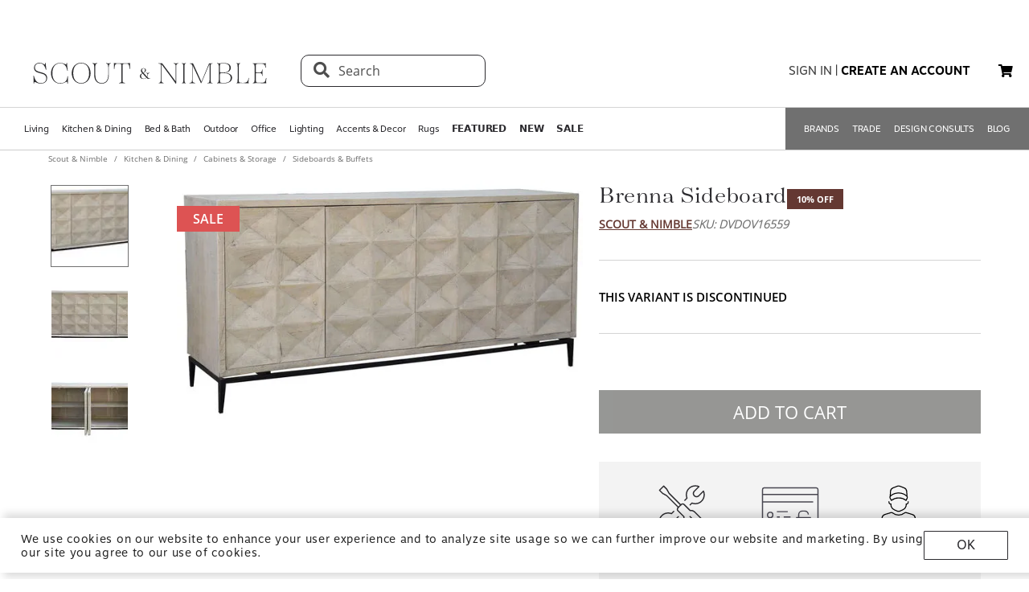

--- FILE ---
content_type: text/html; charset=utf-8
request_url: https://www.scoutandnimble.com/products/brenna-sideboard
body_size: 86382
content:
<!doctype html>
<html data-n-head-ssr lang="en" data-n-head="lang">
  <head >
    
      <script>window.dataLayer=window.dataLayer||[]</script>
    
    <script>window.location.hash&&"#_=_"===window.location.hash&&(window.location.hash="")</script>
    <!-- AdBeacon -->
    <script>function adBeaconStartRenderingScript(){let e=document.createElement("script");e.src="https://app.adbeacon.com/os/6457969e45829493?"+Date.now(),e.async=!0,document.head.append(e)}document.addEventListener("DOMContentLoaded",adBeaconStartRenderingScript)</script>
      <!-- End AdBeacon -->
    <title>Brenna Sideboard | Scout &amp; Nimble</title><meta data-n-head="ssr" charset="utf-8"><meta data-n-head="ssr" name="viewport" content="width=device-width, initial-scale=1"><meta data-n-head="ssr" name="format-detection" content="telephone=no"><meta data-n-head="ssr" content="#ffffff" name="msapplication-TileColor"><meta data-n-head="ssr" content="/favicons/ms-icon-144x144.png" name="msapplication-TileImage"><meta data-n-head="ssr" content="#ffffff" name="theme-color"><meta data-n-head="ssr" name="description" content="A cube design and contrasting colors on the Brenna Sideboard create a modern look. Four doors allow for clean storage and plenty of room."><meta data-n-head="ssr" property="og:title" content="Brenna Sideboard"><meta data-n-head="ssr" property="og:type" content="product"><meta data-n-head="ssr" property="og:site_name" content="Scout &amp; Nimble"><meta data-n-head="ssr" property="og:price:amount" content="2128.08"><meta data-n-head="ssr" property="og:price:standard_amount" content="2364.53"><meta data-n-head="ssr" property="og:price:currency" content="USD"><meta data-n-head="ssr" property="og:description" content="A cube design and contrasting colors on the Brenna Sideboard create a modern look. Four doors allow for clean storage and plenty of room."><meta data-n-head="ssr" property="og:image" content="https://d27hzkfvkajaap.cloudfront.net/uploads/variant_image/image/48c277dd-691e-41db-8968-59d9daf0c120/preview_Brenna_Sideboard-DVDOV16559-Dovetail_Furniture.jpg"><meta data-n-head="ssr" property="og:availability" content="discontinued"><meta data-n-head="ssr" property="og:url" content="/products/brenna-sideboard"><meta data-n-head="ssr" property="og:brand" content="Scout &amp; Nimble"><link data-n-head="ssr" rel="preload" href="/fonts/opensans.ttf" type="font/ttf" as="font" importance="high" crossorigin="anonymous"><link data-n-head="ssr" rel="preconnect" href="undefined"><link data-n-head="ssr" href="/favicons/apple-icon-57x57.png" rel="apple-touch-icon" sizes="57x57"><link data-n-head="ssr" href="/favicons/apple-icon-60x60.png" rel="apple-touch-icon" sizes="60x60"><link data-n-head="ssr" href="/favicons/apple-icon-72x72.png" rel="apple-touch-icon" sizes="72x72"><link data-n-head="ssr" href="/favicons/apple-icon-76x76.png" rel="apple-touch-icon" sizes="76x76"><link data-n-head="ssr" href="/favicons/apple-icon-114x114.png" rel="apple-touch-icon" sizes="114x114"><link data-n-head="ssr" href="/favicons/apple-icon-120x120.png" rel="apple-touch-icon" sizes="120x120"><link data-n-head="ssr" href="/favicons/apple-icon-144x144.png" rel="apple-touch-icon" sizes="144x144"><link data-n-head="ssr" href="/favicons/apple-icon-152x152.png" rel="apple-touch-icon" sizes="152x152"><link data-n-head="ssr" href="/favicons/apple-icon-180x180.png" rel="apple-touch-icon" sizes="180x180"><link data-n-head="ssr" href="/favicons/android-icon-192x192.png" rel="icon" sizes="192x192" type="image/png"><link data-n-head="ssr" href="/favicons/favicon-32x32.png" rel="icon" sizes="32x32" type="image/png"><link data-n-head="ssr" href="/favicons/favicon-96x96.png" rel="icon" sizes="96x96" type="image/png"><link data-n-head="ssr" href="/favicons/favicon-16x16.png" rel="icon" sizes="16x16" type="image/png"><link data-n-head="ssr" href="/favicons/manifest.json" rel="manifest"><link data-n-head="ssr" rel="preload" as="image" href="[data-uri]"><link data-n-head="ssr" rel="canonical" href="https://www.scoutandnimble.com/products/brenna-sideboard"><script data-n-head="ssr" type="application/ld+json">{"@context":"https://schema.org","@type":"Product","url":"/products/brenna-sideboard","name":"Brenna Sideboard","sku":"DVDOV16559","description":"A cube design and contrasting colors on the Brenna Sideboard create a modern look. Four doors allow for clean storage and plenty of room.","brand":{"@type":"Brand","name":"Scout &amp; Nimble"},"category":"Sideboards &amp; Buffets","image":"https://d27hzkfvkajaap.cloudfront.net/uploads/variant_image/image/48c277dd-691e-41db-8968-59d9daf0c120/preview_Brenna_Sideboard-DVDOV16559-Dovetail_Furniture.jpg","offers":{"@type":"Offer","url":"/products/brenna-sideboard","price":"2128.08","priceCurrency":"USD","availability":"https://schema.org/Discontinued"},"aggregateRating":{"@type":"AggregateRating","ratingValue":"4.5","reviewCount":"393"}}</script><script data-n-head="ssr" src="https://unpkg.com/@google/model-viewer/dist/model-viewer.min.js" type="module"></script><noscript data-n-head="ssr" data-hid="305080c9"><style></style></noscript><link rel="modulepreload" href="/_nuxt/b24896c.modern.24722fe8.dev.js" as="script"><link rel="modulepreload" href="/_nuxt/6335665.modern.24722fe8.dev.js" as="script"><link rel="modulepreload" href="/_nuxt/1b1e278.modern.24722fe8.dev.js" as="script"><style data-vue-ssr-id="dbdde836:0 426ec067:0 5f618b5e:0 2636fafc:0 9fe3de64:0 90392432:0 684cb266:0 1448460a:0 1d5cac70:0 282c5dac:0 a94100be:0 7c03b840:0 019c8551:0 3bd4495c:0 7ae19d5a:0 b9eef158:0 f8fc4556:0 68dbc07d:0 4bace7e4:0 35e98628:0 5ee071e7:0 5a402d82:0 0db50c06:0 66011cc4:0 6755f741:0 4e819dc0:0 141e5565:0 6d77fea8:0 73db113c:0 40cb6528:0 5635078e:0 65e372e6:0 4783c845:0 bb5f4f16:0 e58e7a22:0 270db5b8:0 4ebec220:0 4b4cb4c0:0 e97c6b80:0 416f4580:0 550adfef:0 a09a18e0:0 27a56d40:0 74bd1cc7:0 095fbfd0:0 04e54184:0 21bd29aa:0 8ce8b5e6:0 b2ea679a:0 9c202df4:0 a78415b2:0 6f5c7eac:0">html{height:100%;font-size:62.5%}body{min-height:100%;display:grid;margin:0}.grid-application-layout{background:#fff;display:grid;grid-template-rows:auto auto auto 1fr auto;grid-template-areas:"header-promotion" "header" "navigation" "content" "footer";grid-row-gap:10px}.grid-application-layout .grid-header-promotion{grid-area:"header-promotion"}.grid-application-layout .grid-header{grid-area:"header";width:calc(100vw - 119px);padding-left:60px;padding-right:60px}@media (max-width:1680px){.grid-application-layout .grid-header{width:calc(100vw - 60px);padding-left:30px;padding-right:30px}}@media only screen and (max-width:1408px){.grid-application-layout .grid-header{width:calc(100vw - 60px);padding-left:30px;padding-right:15px}}@media (max-width:1280px){.grid-application-layout .grid-header{width:calc(100vw - 45px)}}@media (max-width:1024px){.grid-application-layout .grid-header{width:calc(100vw - 19px);padding-left:10px;padding-right:10px}}.grid-application-layout .grid-navigation{grid-area:"navigation"}.grid-application-layout .grid-content{grid-area:"content"}.grid-application-layout .grid-footer{grid-area:"footer"}.grid-application-layout .grid-wrapper{margin:0 auto}@media only screen and (max-width:1500px){.grid-application-layout{grid-row-gap:10px}.grid-application-layout .grid-wrapper{width:calc(100% - 120px);padding-left:60px;padding-right:60px}}@media only screen and (max-width:1024px){.grid-application-layout .grid-wrapper{width:calc(100% - 20px);padding-left:10px;padding-right:10px}}@media only screen and (min-width:1500px){.grid-application-layout .grid-wrapper{width:1500px}}@font-face{font-family:"Tenez";font-display:swap;src:url(/_nuxt/fonts/tenez.c929cb1.24722fe8.dev.otf) format("opentype")}@font-face{font-family:"Tenez Bold";font-display:swap;src:url(/_nuxt/fonts/tenez-bold.1d74afb.24722fe8.dev.otf) format("opentype")}@font-face{font-family:"Tenez Light";font-display:swap;src:url(/_nuxt/fonts/tenez-light.6922289.24722fe8.dev.otf) format("opentype")}@font-face{font-family:"OpenSans";font-display:swap;src:url(/fonts/opensans.ttf) format("truetype")}@font-face{font-family:"OpenSans Light";font-display:swap;src:url(/_nuxt/fonts/opensans-light.3d5923f.24722fe8.dev.ttf) format("truetype")}@font-face{font-family:"OpenSans Bold";font-display:swap;src:url(/_nuxt/fonts/opensans-bold.043771c.24722fe8.dev.ttf) format("truetype")}@font-face{font-family:"OpenSans SemiBold";font-display:swap;src:url(/_nuxt/fonts/opensans-semibold.029b9bc.24722fe8.dev.ttf) format("truetype")}@font-face{font-family:"MotivaSans";font-display:swap;font-weight:100;src:url(/_nuxt/fonts/motiva-sans-thin.8142de6.24722fe8.dev.otf) format("opentype")}@font-face{font-family:"MotivaSans";font-display:swap;font-weight:100;font-style:italic;src:url(/_nuxt/fonts/motiva-sans-thin-italic.ce697d7.24722fe8.dev.otf) format("opentype")}@font-face{font-family:"MotivaSans";font-display:swap;font-weight:300;src:url(/_nuxt/fonts/motiva-sans-light.e0ea07d.24722fe8.dev.otf) format("opentype")}@font-face{font-family:"MotivaSans";font-display:swap;font-weight:300;font-style:italic;src:url(/_nuxt/fonts/motiva-sans-light-italic.931e9d6.24722fe8.dev.otf) format("opentype")}@font-face{font-family:"MotivaSans";font-display:swap;font-weight:400;src:url(/_nuxt/fonts/motiva-sans-regular.243426c.24722fe8.dev.otf) format("opentype")}@font-face{font-family:"MotivaSans";font-display:swap;font-weight:400;font-style:italic;src:url(/_nuxt/fonts/motiva-sans-italic.80a97b6.24722fe8.dev.otf) format("opentype")}@font-face{font-family:"MotivaSans";font-display:swap;font-weight:500;src:url(/_nuxt/fonts/motiva-sans-medium.bc22cb3.24722fe8.dev.otf) format("opentype")}@font-face{font-family:"MotivaSans";font-display:swap;font-weight:500;font-style:italic;src:url(/_nuxt/fonts/motiva-sans-medium-italic.156b1b6.24722fe8.dev.otf) format("opentype")}@font-face{font-family:"MotivaSans";font-display:swap;font-weight:700;src:url(/_nuxt/fonts/motiva-sans-bold.c6bd5a9.24722fe8.dev.otf) format("opentype")}@font-face{font-family:"MotivaSans";font-display:swap;font-weight:700;font-style:italic;src:url(/_nuxt/fonts/motiva-sans-bold-italic.60f3884.24722fe8.dev.otf) format("opentype")}@font-face{font-family:"MotivaSans";font-display:swap;font-weight:800;src:url(/_nuxt/fonts/motiva-sans-extra-bold.c7a0707.24722fe8.dev.otf) format("opentype")}@font-face{font-family:"MotivaSans";font-display:swap;font-weight:800;font-style:italic;src:url(/_nuxt/fonts/motiva-sans-extra-bold-italic.9d4a28e.24722fe8.dev.otf) format("opentype")}@font-face{font-family:"MotivaSans";font-display:swap;font-weight:900;src:url(/_nuxt/fonts/motiva-sans-black.fe03fb9.24722fe8.dev.otf) format("opentype")}@font-face{font-family:"MotivaSans";font-display:swap;font-weight:900;font-style:italic;src:url(/_nuxt/fonts/motiva-sans-black-italic.521ff6c.24722fe8.dev.otf) format("opentype")}@font-face{font-family:"MotivaSans Thin";font-display:swap;src:url(/_nuxt/fonts/motiva-sans-thin.8142de6.24722fe8.dev.otf) format("opentype")}@font-face{font-family:"MotivaSans Thin Italic";font-display:swap;src:url(/_nuxt/fonts/motiva-sans-thin-italic.ce697d7.24722fe8.dev.otf) format("opentype")}@font-face{font-family:"MotivaSans Light";font-display:swap;src:url(/_nuxt/fonts/motiva-sans-light.e0ea07d.24722fe8.dev.otf) format("opentype")}@font-face{font-family:"MotivaSans Light Italic";font-display:swap;src:url(/_nuxt/fonts/motiva-sans-light-italic.931e9d6.24722fe8.dev.otf) format("opentype")}@font-face{font-family:"MotivaSans Regular";font-display:swap;src:url(/_nuxt/fonts/motiva-sans-regular.243426c.24722fe8.dev.otf) format("opentype")}@font-face{font-family:"MotivaSans Italic";font-display:swap;src:url(/_nuxt/fonts/motiva-sans-italic.80a97b6.24722fe8.dev.otf) format("opentype")}@font-face{font-family:"MotivaSans Medium";font-display:swap;src:url(/_nuxt/fonts/motiva-sans-medium.bc22cb3.24722fe8.dev.otf) format("opentype")}@font-face{font-family:"MotivaSans SemiBold";font-display:swap;src:url(/_nuxt/fonts/motiva-sans-medium.bc22cb3.24722fe8.dev.otf) format("opentype")}@font-face{font-family:"MotivaSans Medium Italic";font-display:swap;src:url(/_nuxt/fonts/motiva-sans-medium-italic.156b1b6.24722fe8.dev.otf) format("opentype")}@font-face{font-family:"MotivaSans Bold";font-display:swap;src:url(/_nuxt/fonts/motiva-sans-bold.c6bd5a9.24722fe8.dev.otf) format("opentype")}@font-face{font-family:"MotivaSans Bold Italic";font-display:swap;src:url(/_nuxt/fonts/motiva-sans-bold-italic.60f3884.24722fe8.dev.otf) format("opentype")}@font-face{font-family:"MotivaSans Extra Bold";font-display:swap;src:url(/_nuxt/fonts/motiva-sans-extra-bold.c7a0707.24722fe8.dev.otf) format("opentype")}@font-face{font-family:"MotivaSans Extra Bold Italic";font-display:swap;src:url(/_nuxt/fonts/motiva-sans-extra-bold-italic.9d4a28e.24722fe8.dev.otf) format("opentype")}@font-face{font-family:"MotivaSans Black";font-display:swap;src:url(/_nuxt/fonts/motiva-sans-black.fe03fb9.24722fe8.dev.otf) format("opentype")}@font-face{font-family:"MotivaSans Black Italic";font-display:swap;src:url(/_nuxt/fonts/motiva-sans-black-italic.521ff6c.24722fe8.dev.otf) format("opentype")}@font-face{font-family:"MotivaSans-Fallback";size-adjust:106.73%;ascent-override:90%;src:local("Arial");font-display:swap}@font-face{font-family:"OpenSans-Fallback";ascent-override:115%;src:local("Arial");font-display:swap}h1,h2{font-family:Tenez!important;color:#2b2a2e}h1{font-size:4rem!important}@media (max-width:768px){h1{font-size:3.5rem!important}}h2{font-size:2.6rem!important}@media (max-width:768px){h2{font-size:2.1rem!important}}h3{font-size:1.8rem!important;font-family:"MotivaSans";color:#575757}@media (max-width:768px){h3{font-size:1.6rem!important}}.fa-bars{font-size:3rem;width:50px;height:50px;text-align:center}a,a:active,a:hover,a:visited{color:inherit;text-decoration:none}body,button{font-family:OpenSans,OpenSans-Fallback}.sn-link{text-decoration:none!important;font-family:"MotivaSans"!important}.sn-link,.sn-link:active,.sn-link:hover,.sn-link:visited{color:#653932!important}.btn,.sn-nowrap{white-space:nowrap}.btn{box-sizing:border-box;cursor:pointer;display:inline-block;color:#2b2a2e;text-transform:uppercase;text-decoration:none;font-style:normal;text-align:center;border:1px solid #2b2a2e;background-color:#fff;padding:10px 12px;font-size:1.4rem;line-height:1.4;border-radius:1px;-webkit-user-select:none;-moz-user-select:none;-ms-user-select:none;user-select:none;width:100%;font-family:"MotivaSans"}.btn.inverted,.btn:hover{color:#fff;background-color:#2b2a2e}.btn.inverted{box-shadow:0 3px 6px 0 rgba(0,0,0,.16)}.btn.inverted:hover{color:#2b2a2e;background-color:#fff}.btn.inverted.disabled{opacity:1!important;color:#fff;background:#595959}.btn.light-brown{background:#cda79d;box-shadow:0 3px 6px 0 rgba(0,0,0,.16);border-radius:2px}.btn.disabled{opacity:.8;cursor:not-allowed}.btn.large{font-size:1.6rem;letter-spacing:1px;padding-top:18px;padding-bottom:18px}.btn.medium{font-weight:400;padding-top:13px;padding-bottom:13px;font-size:1.6rem}.btn.primary{background-color:#653932}.btn.layout-darken{background:#653932;box-shadow:0 3px 6px 0 rgba(0,0,0,.16);border-radius:2px}.btn.big{padding:13px 20px;font-size:1.6rem;line-height:1.38;letter-spacing:.38px}.multiselect.error .multiselect__tags{border-color:#d02b2b}.multiselect.success .multiselect__tags{border-color:#4fbe42}.multiselect .multiselect__tags{border:1px solid #ccc;font-size:1.8rem;line-height:1.33;letter-spacing:.43px;color:#6c6c6c;border-radius:0;padding:8px 40px 4px 8px}.multiselect .multiselect__select{top:6px}.multiselect input{font-size:1.8rem;line-height:1.33;letter-spacing:.43px;color:#6c6c6c}.multiselect input::-moz-placeholder{text-transform:none}.multiselect input:-ms-input-placeholder{text-transform:none}.multiselect input::placeholder{text-transform:none}input:not([type=file]),textarea{box-shadow:none;box-sizing:border-box;display:inline-block;border:0;outline:none;border-bottom:1px solid #4e4e4e;width:100%;font-family:OpenSans;font-size:1.4rem;font-weight:400;font-style:normal;font-stretch:normal;line-height:1.4;letter-spacing:normal;text-align:left;color:#4e4e4e;background:transparent;padding:4px 0}input:not([type=file])::-moz-placeholder,textarea::-moz-placeholder{text-transform:uppercase;font-family:OpenSans;font-size:1.4rem;font-weight:400;font-style:normal;font-stretch:normal;line-height:1.4;letter-spacing:normal;text-align:left;color:#4e4e4e}input:not([type=file]):-ms-input-placeholder,textarea:-ms-input-placeholder{text-transform:uppercase;font-family:OpenSans;font-size:1.4rem;font-weight:400;font-style:normal;font-stretch:normal;line-height:1.4;letter-spacing:normal;text-align:left;color:#4e4e4e}input:not([type=file])::placeholder,textarea::placeholder{text-transform:uppercase;font-family:OpenSans;font-size:1.4rem;font-weight:400;font-style:normal;font-stretch:normal;line-height:1.4;letter-spacing:normal;text-align:left;color:#4e4e4e}input:not([type=file]).block,textarea.block{display:block}input:not([type=file]).full-input,textarea.full-input{box-shadow:none;border:1px solid #ccc;padding:12px;font-family:OpenSans;font-size:1.8rem;line-height:1.33;letter-spacing:.43px;color:#6c6c6c;max-width:inherit;width:100%}input:not([type=file]).full-input::-moz-placeholder,textarea.full-input::-moz-placeholder{font-size:1.8rem}input:not([type=file]).full-input:-ms-input-placeholder,textarea.full-input:-ms-input-placeholder{font-size:1.8rem}input:not([type=file]).full-input::placeholder,textarea.full-input::placeholder{font-size:1.8rem}textarea{resize:none}input[type=checkbox]{opacity:0;display:none}input[type=checkbox]+label:after{content:none}input[type=checkbox]:checked+label:after{content:""}label.checkbox{position:relative;display:inline-block;padding-left:22px}label.checkbox:after,label.checkbox:before{position:absolute;content:"";display:inline-block}label.checkbox:before{height:16px;width:16px;border:1px solid;left:0;top:3px}label.checkbox:after{height:5px;width:9px;border-left:2px solid;border-bottom:2px solid;transform:rotate(-45deg);left:4px;top:7px}input[type=radio]{opacity:0;display:none}input[type=radio]+label:after{content:none}input[type=radio]:checked+label:after{content:""}label.radio,label.text{font-size:1.6rem}label.radio{position:relative;display:inline-block;padding-left:30px}label.radio:after,label.radio:before{position:absolute;content:"";display:inline-block}label.radio:before{height:20px;width:20px;border:1px solid #ccc;border-radius:100%;left:0;top:-3px}label.radio:after{height:10px;width:10px;border-radius:100%;background:#000;left:6px;top:3px}.float-right{float:right}.float-left{float:left}.responsive{max-width:100%;height:auto}hr{color:#4a4a4a}.navigation-wrapper{border-top:1px solid #d5d5d5;border-bottom:1px solid #d5d5d5}.content{position:relative}.tooltip{display:block!important;z-index:10000}.tooltip .tooltip-inner{background:#000;color:#fff;border-radius:16px;padding:5px 10px 4px}.tooltip .tooltip-arrow{width:0;height:0;border-style:solid;position:absolute;margin:5px;border-color:#000;z-index:1}.tooltip[x-placement^=top]{margin-bottom:5px}.tooltip[x-placement^=top] .tooltip-arrow{border-width:5px 5px 0;border-left-color:transparent!important;border-right-color:transparent!important;border-bottom-color:transparent!important;bottom:-5px;left:calc(50% - 5px);margin-top:0;margin-bottom:0}.tooltip[x-placement^=bottom]{margin-top:5px}.tooltip[x-placement^=bottom] .tooltip-arrow{border-width:0 5px 5px;border-left-color:transparent!important;border-right-color:transparent!important;border-top-color:transparent!important;top:-5px;left:calc(50% - 5px);margin-top:0;margin-bottom:0}.tooltip[x-placement^=right]{margin-left:5px}.tooltip[x-placement^=right] .tooltip-arrow{border-width:5px 5px 5px 0;border-left-color:transparent!important;border-top-color:transparent!important;border-bottom-color:transparent!important;left:-5px;top:calc(50% - 5px);margin-left:0;margin-right:0}.tooltip[x-placement^=left]{margin-right:5px}.tooltip[x-placement^=left] .tooltip-arrow{border-width:5px 0 5px 5px;border-top-color:transparent!important;border-right-color:transparent!important;border-bottom-color:transparent!important;right:-5px;top:calc(50% - 5px);margin-left:0;margin-right:0}.tooltip[aria-hidden=true]{visibility:hidden;opacity:0;transition:opacity .15s,visibility .15s}.tooltip[aria-hidden=false]{visibility:visible;opacity:1;transition:opacity .15s}.tooltip.info .tooltip-inner{background:rgba(0,68,153,.9);color:#fff;padding:24px;border-radius:5px;box-shadow:0 5px 30px rgba(0,0,0,.1)}.tooltip.info .tooltip-arrow{border-color:rgba(0,68,153,.9)}.tooltip.popover .popover-inner{background:#f9f9f9;color:#000;padding:24px;border-radius:5px;box-shadow:0 5px 30px rgba(0,0,0,.1)}.tooltip.popover .popover-arrow{border-color:#f9f9f9}.tooltip.alternative{z-index:999999!important;max-width:482px}.tooltip.alternative .tooltip-inner{background-color:#4e4e4e;border-radius:8px;font-family:OpenSans;font-size:12px;max-width:700px}.tooltip.white-bg .tooltip-inner{background-color:#fff!important;font-family:OpenSans!important;font-size:1.4rem!important;max-width:700px!important;line-height:19px!important;border:.5px solid #000!important;padding:20px!important;color:#2b2a2e!important}.hidden{visibility:hidden}.scout__path{font-family:"Open Sans";font-size:1.4rem;letter-spacing:.014rem;color:#2e2e2e}@media (min-width:769px){.scout__path{margin-top:17px}}@media (max-width:768px){.scout__desktop-only{display:none!important}}@media (min-width:769px){.scout__mobile-only{display:none!important}}.scout__nowrap{white-space:nowrap!important}.delivery-information-modal{max-width:100vw;max-height:100vh}.delivery-information-modal .modal-content{width:600px!important}.ckeditor__btn{text-decoration:none}.ckeditor__btn span{padding:10px 12px}.no-transform{text-transform:none!important}.sn-service-level-box{border:1px solid #c6bfa9;background:#f8f4f3;padding:25px 40px;font-family:"MotivaSans";font-size:1.6rem}.sn-service-level-box__header{color:#000;display:block;font-family:"MotivaSans Bold";font-size:1.6rem;margin:0 0 14px}.sn-service-level-box i{color:#643832}.sn-service-level-box strong{font-family:"MotivaSans Bold"}.sn-service-level-box .btn-link{padding:0;text-align:left}.v-popper--theme-sn-popper .v-popper__inner{border-radius:0;border:1px solid #ccc;padding:20px;background:#fff;font-size:1.2rem}.v-popper--theme-sn-popper .v-popper__arrow-inner{left:-2px;border:7px solid #fff;border-top:0 solid #fff;border-left-color:transparent!important;border-right-color:transparent!important;border-top-color:transparent!important;top:-4px}.v-popper--theme-sn-popper .v-popper__arrow-inner,.v-popper--theme-sn-popper .v-popper__arrow-outer{font-size:62.5%;--mm-line-height:20px;--mm-listitem-size:44px;--mm-navbar-size:44px;--mm-offset-top:0;--mm-offset-right:0;--mm-offset-bottom:0;--mm-offset-left:0;--mm-color-border:rgba(0,0,0,0.1);--mm-color-button:rgba(0,0,0,0.3);--mm-color-text:rgba(0,0,0,0.75);--mm-color-text-dimmed:rgba(0,0,0,0.3);--mm-color-background:#f3f3f3;--mm-color-background-highlight:rgba(0,0,0,0.05);--mm-color-background-emphasis:hsla(0,0%,100%,0.4);--mm-shadow:0 0 10px rgba(0,0,0,0.3);--mm-iconbar-size:44px;--mm-iconpanel-size:44px;--mm-sidebar-collapsed-size:44px;--mm-sidebar-expanded-size:440px;font-family:OpenSans;position:absolute;width:0;height:0;visibility:visible}.v-popper--theme-sn-popper .v-popper__arrow-outer{left:-1px;border:6px solid #ddd;border-top:0 solid #ddd;border-left-color:transparent!important;border-right-color:transparent!important;border-top-color:transparent!important;top:-6px}.v-popper--theme-sn-popper-alt .v-popper__inner{border-radius:0!important;border:.5px solid #ccc;padding:20px;background:#fff;font-size:1.4rem;max-width:400px;line-height:19px;color:#2b2a2e}.v-popper--theme-sn-popper-alt .v-popper__arrow-container{display:none}.v-popper--theme-sn-popper-bpo .v-popper__inner{border-radius:0!important;border:.5px solid #42811a!important;padding:30px;background:#fff;font-size:1.4rem;max-width:348px;line-height:19px;color:#2b2a2e}.v-popper--theme-sn-popper-bpo .v-popper__arrow-container{display:none}@media (max-width:768px){.v-popper--theme-sn-popper-bpo .v-popper__inner{max-width:200px;padding:25px}}
/*!
 * Font Awesome Free 5.15.4 by @fontawesome - https://fontawesome.com
 * License - https://fontawesome.com/license/free (Icons: CC BY 4.0, Fonts: SIL OFL 1.1, Code: MIT License)
 */.fa,.fab,.fad,.fal,.far,.fas{-moz-osx-font-smoothing:grayscale;-webkit-font-smoothing:antialiased;display:inline-block;font-style:normal;font-feature-settings:normal;font-variant:normal;text-rendering:auto;line-height:1}.fa-lg{font-size:1.33333em;line-height:.75em;vertical-align:-.0667em}.fa-xs{font-size:.75em}.fa-sm{font-size:.875em}.fa-1x{font-size:1em}.fa-2x{font-size:2em}.fa-3x{font-size:3em}.fa-4x{font-size:4em}.fa-5x{font-size:5em}.fa-6x{font-size:6em}.fa-7x{font-size:7em}.fa-8x{font-size:8em}.fa-9x{font-size:9em}.fa-10x{font-size:10em}.fa-fw{text-align:center;width:1.25em}.fa-ul{list-style-type:none;margin-left:2.5em;padding-left:0}.fa-ul>li{position:relative}.fa-li{left:-2em;position:absolute;text-align:center;width:2em;line-height:inherit}.fa-border{border:.08em solid #eee;border-radius:.1em;padding:.2em .25em .15em}.fa-pull-left{float:left}.fa-pull-right{float:right}.fa.fa-pull-left,.fab.fa-pull-left,.fal.fa-pull-left,.far.fa-pull-left,.fas.fa-pull-left{margin-right:.3em}.fa.fa-pull-right,.fab.fa-pull-right,.fal.fa-pull-right,.far.fa-pull-right,.fas.fa-pull-right{margin-left:.3em}.fa-spin{animation:fa-spin 2s linear infinite}.fa-pulse{animation:fa-spin 1s steps(8) infinite}@keyframes fa-spin{0%{transform:rotate(0deg)}to{transform:rotate(1turn)}}.fa-rotate-90{-ms-filter:"progid:DXImageTransform.Microsoft.BasicImage(rotation=1)";transform:rotate(90deg)}.fa-rotate-180{-ms-filter:"progid:DXImageTransform.Microsoft.BasicImage(rotation=2)";transform:rotate(180deg)}.fa-rotate-270{-ms-filter:"progid:DXImageTransform.Microsoft.BasicImage(rotation=3)";transform:rotate(270deg)}.fa-flip-horizontal{-ms-filter:"progid:DXImageTransform.Microsoft.BasicImage(rotation=0, mirror=1)";transform:scaleX(-1)}.fa-flip-vertical{transform:scaleY(-1)}.fa-flip-both,.fa-flip-horizontal.fa-flip-vertical,.fa-flip-vertical{-ms-filter:"progid:DXImageTransform.Microsoft.BasicImage(rotation=2, mirror=1)"}.fa-flip-both,.fa-flip-horizontal.fa-flip-vertical{transform:scale(-1)}:root .fa-flip-both,:root .fa-flip-horizontal,:root .fa-flip-vertical,:root .fa-rotate-90,:root .fa-rotate-180,:root .fa-rotate-270{filter:none}.fa-stack{display:inline-block;height:2em;line-height:2em;position:relative;vertical-align:middle;width:2.5em}.fa-stack-1x,.fa-stack-2x{left:0;position:absolute;text-align:center;width:100%}.fa-stack-1x{line-height:inherit}.fa-stack-2x{font-size:2em}.fa-inverse{color:#fff}.fa-500px:before{content:"\f26e"}.fa-accessible-icon:before{content:"\f368"}.fa-accusoft:before{content:"\f369"}.fa-acquisitions-incorporated:before{content:"\f6af"}.fa-ad:before{content:"\f641"}.fa-address-book:before{content:"\f2b9"}.fa-address-card:before{content:"\f2bb"}.fa-adjust:before{content:"\f042"}.fa-adn:before{content:"\f170"}.fa-adversal:before{content:"\f36a"}.fa-affiliatetheme:before{content:"\f36b"}.fa-air-freshener:before{content:"\f5d0"}.fa-airbnb:before{content:"\f834"}.fa-algolia:before{content:"\f36c"}.fa-align-center:before{content:"\f037"}.fa-align-justify:before{content:"\f039"}.fa-align-left:before{content:"\f036"}.fa-align-right:before{content:"\f038"}.fa-alipay:before{content:"\f642"}.fa-allergies:before{content:"\f461"}.fa-amazon:before{content:"\f270"}.fa-amazon-pay:before{content:"\f42c"}.fa-ambulance:before{content:"\f0f9"}.fa-american-sign-language-interpreting:before{content:"\f2a3"}.fa-amilia:before{content:"\f36d"}.fa-anchor:before{content:"\f13d"}.fa-android:before{content:"\f17b"}.fa-angellist:before{content:"\f209"}.fa-angle-double-down:before{content:"\f103"}.fa-angle-double-left:before{content:"\f100"}.fa-angle-double-right:before{content:"\f101"}.fa-angle-double-up:before{content:"\f102"}.fa-angle-down:before{content:"\f107"}.fa-angle-left:before{content:"\f104"}.fa-angle-right:before{content:"\f105"}.fa-angle-up:before{content:"\f106"}.fa-angry:before{content:"\f556"}.fa-angrycreative:before{content:"\f36e"}.fa-angular:before{content:"\f420"}.fa-ankh:before{content:"\f644"}.fa-app-store:before{content:"\f36f"}.fa-app-store-ios:before{content:"\f370"}.fa-apper:before{content:"\f371"}.fa-apple:before{content:"\f179"}.fa-apple-alt:before{content:"\f5d1"}.fa-apple-pay:before{content:"\f415"}.fa-archive:before{content:"\f187"}.fa-archway:before{content:"\f557"}.fa-arrow-alt-circle-down:before{content:"\f358"}.fa-arrow-alt-circle-left:before{content:"\f359"}.fa-arrow-alt-circle-right:before{content:"\f35a"}.fa-arrow-alt-circle-up:before{content:"\f35b"}.fa-arrow-circle-down:before{content:"\f0ab"}.fa-arrow-circle-left:before{content:"\f0a8"}.fa-arrow-circle-right:before{content:"\f0a9"}.fa-arrow-circle-up:before{content:"\f0aa"}.fa-arrow-down:before{content:"\f063"}.fa-arrow-left:before{content:"\f060"}.fa-arrow-right:before{content:"\f061"}.fa-arrow-up:before{content:"\f062"}.fa-arrows-alt:before{content:"\f0b2"}.fa-arrows-alt-h:before{content:"\f337"}.fa-arrows-alt-v:before{content:"\f338"}.fa-artstation:before{content:"\f77a"}.fa-assistive-listening-systems:before{content:"\f2a2"}.fa-asterisk:before{content:"\f069"}.fa-asymmetrik:before{content:"\f372"}.fa-at:before{content:"\f1fa"}.fa-atlas:before{content:"\f558"}.fa-atlassian:before{content:"\f77b"}.fa-atom:before{content:"\f5d2"}.fa-audible:before{content:"\f373"}.fa-audio-description:before{content:"\f29e"}.fa-autoprefixer:before{content:"\f41c"}.fa-avianex:before{content:"\f374"}.fa-aviato:before{content:"\f421"}.fa-award:before{content:"\f559"}.fa-aws:before{content:"\f375"}.fa-baby:before{content:"\f77c"}.fa-baby-carriage:before{content:"\f77d"}.fa-backspace:before{content:"\f55a"}.fa-backward:before{content:"\f04a"}.fa-bacon:before{content:"\f7e5"}.fa-bacteria:before{content:"\e059"}.fa-bacterium:before{content:"\e05a"}.fa-bahai:before{content:"\f666"}.fa-balance-scale:before{content:"\f24e"}.fa-balance-scale-left:before{content:"\f515"}.fa-balance-scale-right:before{content:"\f516"}.fa-ban:before{content:"\f05e"}.fa-band-aid:before{content:"\f462"}.fa-bandcamp:before{content:"\f2d5"}.fa-barcode:before{content:"\f02a"}.fa-bars:before{content:"\f0c9"}.fa-baseball-ball:before{content:"\f433"}.fa-basketball-ball:before{content:"\f434"}.fa-bath:before{content:"\f2cd"}.fa-battery-empty:before{content:"\f244"}.fa-battery-full:before{content:"\f240"}.fa-battery-half:before{content:"\f242"}.fa-battery-quarter:before{content:"\f243"}.fa-battery-three-quarters:before{content:"\f241"}.fa-battle-net:before{content:"\f835"}.fa-bed:before{content:"\f236"}.fa-beer:before{content:"\f0fc"}.fa-behance:before{content:"\f1b4"}.fa-behance-square:before{content:"\f1b5"}.fa-bell:before{content:"\f0f3"}.fa-bell-slash:before{content:"\f1f6"}.fa-bezier-curve:before{content:"\f55b"}.fa-bible:before{content:"\f647"}.fa-bicycle:before{content:"\f206"}.fa-biking:before{content:"\f84a"}.fa-bimobject:before{content:"\f378"}.fa-binoculars:before{content:"\f1e5"}.fa-biohazard:before{content:"\f780"}.fa-birthday-cake:before{content:"\f1fd"}.fa-bitbucket:before{content:"\f171"}.fa-bitcoin:before{content:"\f379"}.fa-bity:before{content:"\f37a"}.fa-black-tie:before{content:"\f27e"}.fa-blackberry:before{content:"\f37b"}.fa-blender:before{content:"\f517"}.fa-blender-phone:before{content:"\f6b6"}.fa-blind:before{content:"\f29d"}.fa-blog:before{content:"\f781"}.fa-blogger:before{content:"\f37c"}.fa-blogger-b:before{content:"\f37d"}.fa-bluetooth:before{content:"\f293"}.fa-bluetooth-b:before{content:"\f294"}.fa-bold:before{content:"\f032"}.fa-bolt:before{content:"\f0e7"}.fa-bomb:before{content:"\f1e2"}.fa-bone:before{content:"\f5d7"}.fa-bong:before{content:"\f55c"}.fa-book:before{content:"\f02d"}.fa-book-dead:before{content:"\f6b7"}.fa-book-medical:before{content:"\f7e6"}.fa-book-open:before{content:"\f518"}.fa-book-reader:before{content:"\f5da"}.fa-bookmark:before{content:"\f02e"}.fa-bootstrap:before{content:"\f836"}.fa-border-all:before{content:"\f84c"}.fa-border-none:before{content:"\f850"}.fa-border-style:before{content:"\f853"}.fa-bowling-ball:before{content:"\f436"}.fa-box:before{content:"\f466"}.fa-box-open:before{content:"\f49e"}.fa-box-tissue:before{content:"\e05b"}.fa-boxes:before{content:"\f468"}.fa-braille:before{content:"\f2a1"}.fa-brain:before{content:"\f5dc"}.fa-bread-slice:before{content:"\f7ec"}.fa-briefcase:before{content:"\f0b1"}.fa-briefcase-medical:before{content:"\f469"}.fa-broadcast-tower:before{content:"\f519"}.fa-broom:before{content:"\f51a"}.fa-brush:before{content:"\f55d"}.fa-btc:before{content:"\f15a"}.fa-buffer:before{content:"\f837"}.fa-bug:before{content:"\f188"}.fa-building:before{content:"\f1ad"}.fa-bullhorn:before{content:"\f0a1"}.fa-bullseye:before{content:"\f140"}.fa-burn:before{content:"\f46a"}.fa-buromobelexperte:before{content:"\f37f"}.fa-bus:before{content:"\f207"}.fa-bus-alt:before{content:"\f55e"}.fa-business-time:before{content:"\f64a"}.fa-buy-n-large:before{content:"\f8a6"}.fa-buysellads:before{content:"\f20d"}.fa-calculator:before{content:"\f1ec"}.fa-calendar:before{content:"\f133"}.fa-calendar-alt:before{content:"\f073"}.fa-calendar-check:before{content:"\f274"}.fa-calendar-day:before{content:"\f783"}.fa-calendar-minus:before{content:"\f272"}.fa-calendar-plus:before{content:"\f271"}.fa-calendar-times:before{content:"\f273"}.fa-calendar-week:before{content:"\f784"}.fa-camera:before{content:"\f030"}.fa-camera-retro:before{content:"\f083"}.fa-campground:before{content:"\f6bb"}.fa-canadian-maple-leaf:before{content:"\f785"}.fa-candy-cane:before{content:"\f786"}.fa-cannabis:before{content:"\f55f"}.fa-capsules:before{content:"\f46b"}.fa-car:before{content:"\f1b9"}.fa-car-alt:before{content:"\f5de"}.fa-car-battery:before{content:"\f5df"}.fa-car-crash:before{content:"\f5e1"}.fa-car-side:before{content:"\f5e4"}.fa-caravan:before{content:"\f8ff"}.fa-caret-down:before{content:"\f0d7"}.fa-caret-left:before{content:"\f0d9"}.fa-caret-right:before{content:"\f0da"}.fa-caret-square-down:before{content:"\f150"}.fa-caret-square-left:before{content:"\f191"}.fa-caret-square-right:before{content:"\f152"}.fa-caret-square-up:before{content:"\f151"}.fa-caret-up:before{content:"\f0d8"}.fa-carrot:before{content:"\f787"}.fa-cart-arrow-down:before{content:"\f218"}.fa-cart-plus:before{content:"\f217"}.fa-cash-register:before{content:"\f788"}.fa-cat:before{content:"\f6be"}.fa-cc-amazon-pay:before{content:"\f42d"}.fa-cc-amex:before{content:"\f1f3"}.fa-cc-apple-pay:before{content:"\f416"}.fa-cc-diners-club:before{content:"\f24c"}.fa-cc-discover:before{content:"\f1f2"}.fa-cc-jcb:before{content:"\f24b"}.fa-cc-mastercard:before{content:"\f1f1"}.fa-cc-paypal:before{content:"\f1f4"}.fa-cc-stripe:before{content:"\f1f5"}.fa-cc-visa:before{content:"\f1f0"}.fa-centercode:before{content:"\f380"}.fa-centos:before{content:"\f789"}.fa-certificate:before{content:"\f0a3"}.fa-chair:before{content:"\f6c0"}.fa-chalkboard:before{content:"\f51b"}.fa-chalkboard-teacher:before{content:"\f51c"}.fa-charging-station:before{content:"\f5e7"}.fa-chart-area:before{content:"\f1fe"}.fa-chart-bar:before{content:"\f080"}.fa-chart-line:before{content:"\f201"}.fa-chart-pie:before{content:"\f200"}.fa-check:before{content:"\f00c"}.fa-check-circle:before{content:"\f058"}.fa-check-double:before{content:"\f560"}.fa-check-square:before{content:"\f14a"}.fa-cheese:before{content:"\f7ef"}.fa-chess:before{content:"\f439"}.fa-chess-bishop:before{content:"\f43a"}.fa-chess-board:before{content:"\f43c"}.fa-chess-king:before{content:"\f43f"}.fa-chess-knight:before{content:"\f441"}.fa-chess-pawn:before{content:"\f443"}.fa-chess-queen:before{content:"\f445"}.fa-chess-rook:before{content:"\f447"}.fa-chevron-circle-down:before{content:"\f13a"}.fa-chevron-circle-left:before{content:"\f137"}.fa-chevron-circle-right:before{content:"\f138"}.fa-chevron-circle-up:before{content:"\f139"}.fa-chevron-down:before{content:"\f078"}.fa-chevron-left:before{content:"\f053"}.fa-chevron-right:before{content:"\f054"}.fa-chevron-up:before{content:"\f077"}.fa-child:before{content:"\f1ae"}.fa-chrome:before{content:"\f268"}.fa-chromecast:before{content:"\f838"}.fa-church:before{content:"\f51d"}.fa-circle:before{content:"\f111"}.fa-circle-notch:before{content:"\f1ce"}.fa-city:before{content:"\f64f"}.fa-clinic-medical:before{content:"\f7f2"}.fa-clipboard:before{content:"\f328"}.fa-clipboard-check:before{content:"\f46c"}.fa-clipboard-list:before{content:"\f46d"}.fa-clock:before{content:"\f017"}.fa-clone:before{content:"\f24d"}.fa-closed-captioning:before{content:"\f20a"}.fa-cloud:before{content:"\f0c2"}.fa-cloud-download-alt:before{content:"\f381"}.fa-cloud-meatball:before{content:"\f73b"}.fa-cloud-moon:before{content:"\f6c3"}.fa-cloud-moon-rain:before{content:"\f73c"}.fa-cloud-rain:before{content:"\f73d"}.fa-cloud-showers-heavy:before{content:"\f740"}.fa-cloud-sun:before{content:"\f6c4"}.fa-cloud-sun-rain:before{content:"\f743"}.fa-cloud-upload-alt:before{content:"\f382"}.fa-cloudflare:before{content:"\e07d"}.fa-cloudscale:before{content:"\f383"}.fa-cloudsmith:before{content:"\f384"}.fa-cloudversify:before{content:"\f385"}.fa-cocktail:before{content:"\f561"}.fa-code:before{content:"\f121"}.fa-code-branch:before{content:"\f126"}.fa-codepen:before{content:"\f1cb"}.fa-codiepie:before{content:"\f284"}.fa-coffee:before{content:"\f0f4"}.fa-cog:before{content:"\f013"}.fa-cogs:before{content:"\f085"}.fa-coins:before{content:"\f51e"}.fa-columns:before{content:"\f0db"}.fa-comment:before{content:"\f075"}.fa-comment-alt:before{content:"\f27a"}.fa-comment-dollar:before{content:"\f651"}.fa-comment-dots:before{content:"\f4ad"}.fa-comment-medical:before{content:"\f7f5"}.fa-comment-slash:before{content:"\f4b3"}.fa-comments:before{content:"\f086"}.fa-comments-dollar:before{content:"\f653"}.fa-compact-disc:before{content:"\f51f"}.fa-compass:before{content:"\f14e"}.fa-compress:before{content:"\f066"}.fa-compress-alt:before{content:"\f422"}.fa-compress-arrows-alt:before{content:"\f78c"}.fa-concierge-bell:before{content:"\f562"}.fa-confluence:before{content:"\f78d"}.fa-connectdevelop:before{content:"\f20e"}.fa-contao:before{content:"\f26d"}.fa-cookie:before{content:"\f563"}.fa-cookie-bite:before{content:"\f564"}.fa-copy:before{content:"\f0c5"}.fa-copyright:before{content:"\f1f9"}.fa-cotton-bureau:before{content:"\f89e"}.fa-couch:before{content:"\f4b8"}.fa-cpanel:before{content:"\f388"}.fa-creative-commons:before{content:"\f25e"}.fa-creative-commons-by:before{content:"\f4e7"}.fa-creative-commons-nc:before{content:"\f4e8"}.fa-creative-commons-nc-eu:before{content:"\f4e9"}.fa-creative-commons-nc-jp:before{content:"\f4ea"}.fa-creative-commons-nd:before{content:"\f4eb"}.fa-creative-commons-pd:before{content:"\f4ec"}.fa-creative-commons-pd-alt:before{content:"\f4ed"}.fa-creative-commons-remix:before{content:"\f4ee"}.fa-creative-commons-sa:before{content:"\f4ef"}.fa-creative-commons-sampling:before{content:"\f4f0"}.fa-creative-commons-sampling-plus:before{content:"\f4f1"}.fa-creative-commons-share:before{content:"\f4f2"}.fa-creative-commons-zero:before{content:"\f4f3"}.fa-credit-card:before{content:"\f09d"}.fa-critical-role:before{content:"\f6c9"}.fa-crop:before{content:"\f125"}.fa-crop-alt:before{content:"\f565"}.fa-cross:before{content:"\f654"}.fa-crosshairs:before{content:"\f05b"}.fa-crow:before{content:"\f520"}.fa-crown:before{content:"\f521"}.fa-crutch:before{content:"\f7f7"}.fa-css3:before{content:"\f13c"}.fa-css3-alt:before{content:"\f38b"}.fa-cube:before{content:"\f1b2"}.fa-cubes:before{content:"\f1b3"}.fa-cut:before{content:"\f0c4"}.fa-cuttlefish:before{content:"\f38c"}.fa-d-and-d:before{content:"\f38d"}.fa-d-and-d-beyond:before{content:"\f6ca"}.fa-dailymotion:before{content:"\e052"}.fa-dashcube:before{content:"\f210"}.fa-database:before{content:"\f1c0"}.fa-deaf:before{content:"\f2a4"}.fa-deezer:before{content:"\e077"}.fa-delicious:before{content:"\f1a5"}.fa-democrat:before{content:"\f747"}.fa-deploydog:before{content:"\f38e"}.fa-deskpro:before{content:"\f38f"}.fa-desktop:before{content:"\f108"}.fa-dev:before{content:"\f6cc"}.fa-deviantart:before{content:"\f1bd"}.fa-dharmachakra:before{content:"\f655"}.fa-dhl:before{content:"\f790"}.fa-diagnoses:before{content:"\f470"}.fa-diaspora:before{content:"\f791"}.fa-dice:before{content:"\f522"}.fa-dice-d20:before{content:"\f6cf"}.fa-dice-d6:before{content:"\f6d1"}.fa-dice-five:before{content:"\f523"}.fa-dice-four:before{content:"\f524"}.fa-dice-one:before{content:"\f525"}.fa-dice-six:before{content:"\f526"}.fa-dice-three:before{content:"\f527"}.fa-dice-two:before{content:"\f528"}.fa-digg:before{content:"\f1a6"}.fa-digital-ocean:before{content:"\f391"}.fa-digital-tachograph:before{content:"\f566"}.fa-directions:before{content:"\f5eb"}.fa-discord:before{content:"\f392"}.fa-discourse:before{content:"\f393"}.fa-disease:before{content:"\f7fa"}.fa-divide:before{content:"\f529"}.fa-dizzy:before{content:"\f567"}.fa-dna:before{content:"\f471"}.fa-dochub:before{content:"\f394"}.fa-docker:before{content:"\f395"}.fa-dog:before{content:"\f6d3"}.fa-dollar-sign:before{content:"\f155"}.fa-dolly:before{content:"\f472"}.fa-dolly-flatbed:before{content:"\f474"}.fa-donate:before{content:"\f4b9"}.fa-door-closed:before{content:"\f52a"}.fa-door-open:before{content:"\f52b"}.fa-dot-circle:before{content:"\f192"}.fa-dove:before{content:"\f4ba"}.fa-download:before{content:"\f019"}.fa-draft2digital:before{content:"\f396"}.fa-drafting-compass:before{content:"\f568"}.fa-dragon:before{content:"\f6d5"}.fa-draw-polygon:before{content:"\f5ee"}.fa-dribbble:before{content:"\f17d"}.fa-dribbble-square:before{content:"\f397"}.fa-dropbox:before{content:"\f16b"}.fa-drum:before{content:"\f569"}.fa-drum-steelpan:before{content:"\f56a"}.fa-drumstick-bite:before{content:"\f6d7"}.fa-drupal:before{content:"\f1a9"}.fa-dumbbell:before{content:"\f44b"}.fa-dumpster:before{content:"\f793"}.fa-dumpster-fire:before{content:"\f794"}.fa-dungeon:before{content:"\f6d9"}.fa-dyalog:before{content:"\f399"}.fa-earlybirds:before{content:"\f39a"}.fa-ebay:before{content:"\f4f4"}.fa-edge:before{content:"\f282"}.fa-edge-legacy:before{content:"\e078"}.fa-edit:before{content:"\f044"}.fa-egg:before{content:"\f7fb"}.fa-eject:before{content:"\f052"}.fa-elementor:before{content:"\f430"}.fa-ellipsis-h:before{content:"\f141"}.fa-ellipsis-v:before{content:"\f142"}.fa-ello:before{content:"\f5f1"}.fa-ember:before{content:"\f423"}.fa-empire:before{content:"\f1d1"}.fa-envelope:before{content:"\f0e0"}.fa-envelope-open:before{content:"\f2b6"}.fa-envelope-open-text:before{content:"\f658"}.fa-envelope-square:before{content:"\f199"}.fa-envira:before{content:"\f299"}.fa-equals:before{content:"\f52c"}.fa-eraser:before{content:"\f12d"}.fa-erlang:before{content:"\f39d"}.fa-ethereum:before{content:"\f42e"}.fa-ethernet:before{content:"\f796"}.fa-etsy:before{content:"\f2d7"}.fa-euro-sign:before{content:"\f153"}.fa-evernote:before{content:"\f839"}.fa-exchange-alt:before{content:"\f362"}.fa-exclamation:before{content:"\f12a"}.fa-exclamation-circle:before{content:"\f06a"}.fa-exclamation-triangle:before{content:"\f071"}.fa-expand:before{content:"\f065"}.fa-expand-alt:before{content:"\f424"}.fa-expand-arrows-alt:before{content:"\f31e"}.fa-expeditedssl:before{content:"\f23e"}.fa-external-link-alt:before{content:"\f35d"}.fa-external-link-square-alt:before{content:"\f360"}.fa-eye:before{content:"\f06e"}.fa-eye-dropper:before{content:"\f1fb"}.fa-eye-slash:before{content:"\f070"}.fa-facebook:before{content:"\f09a"}.fa-facebook-f:before{content:"\f39e"}.fa-facebook-messenger:before{content:"\f39f"}.fa-facebook-square:before{content:"\f082"}.fa-fan:before{content:"\f863"}.fa-fantasy-flight-games:before{content:"\f6dc"}.fa-fast-backward:before{content:"\f049"}.fa-fast-forward:before{content:"\f050"}.fa-faucet:before{content:"\e005"}.fa-fax:before{content:"\f1ac"}.fa-feather:before{content:"\f52d"}.fa-feather-alt:before{content:"\f56b"}.fa-fedex:before{content:"\f797"}.fa-fedora:before{content:"\f798"}.fa-female:before{content:"\f182"}.fa-fighter-jet:before{content:"\f0fb"}.fa-figma:before{content:"\f799"}.fa-file:before{content:"\f15b"}.fa-file-alt:before{content:"\f15c"}.fa-file-archive:before{content:"\f1c6"}.fa-file-audio:before{content:"\f1c7"}.fa-file-code:before{content:"\f1c9"}.fa-file-contract:before{content:"\f56c"}.fa-file-csv:before{content:"\f6dd"}.fa-file-download:before{content:"\f56d"}.fa-file-excel:before{content:"\f1c3"}.fa-file-export:before{content:"\f56e"}.fa-file-image:before{content:"\f1c5"}.fa-file-import:before{content:"\f56f"}.fa-file-invoice:before{content:"\f570"}.fa-file-invoice-dollar:before{content:"\f571"}.fa-file-medical:before{content:"\f477"}.fa-file-medical-alt:before{content:"\f478"}.fa-file-pdf:before{content:"\f1c1"}.fa-file-powerpoint:before{content:"\f1c4"}.fa-file-prescription:before{content:"\f572"}.fa-file-signature:before{content:"\f573"}.fa-file-upload:before{content:"\f574"}.fa-file-video:before{content:"\f1c8"}.fa-file-word:before{content:"\f1c2"}.fa-fill:before{content:"\f575"}.fa-fill-drip:before{content:"\f576"}.fa-film:before{content:"\f008"}.fa-filter:before{content:"\f0b0"}.fa-fingerprint:before{content:"\f577"}.fa-fire:before{content:"\f06d"}.fa-fire-alt:before{content:"\f7e4"}.fa-fire-extinguisher:before{content:"\f134"}.fa-firefox:before{content:"\f269"}.fa-firefox-browser:before{content:"\e007"}.fa-first-aid:before{content:"\f479"}.fa-first-order:before{content:"\f2b0"}.fa-first-order-alt:before{content:"\f50a"}.fa-firstdraft:before{content:"\f3a1"}.fa-fish:before{content:"\f578"}.fa-fist-raised:before{content:"\f6de"}.fa-flag:before{content:"\f024"}.fa-flag-checkered:before{content:"\f11e"}.fa-flag-usa:before{content:"\f74d"}.fa-flask:before{content:"\f0c3"}.fa-flickr:before{content:"\f16e"}.fa-flipboard:before{content:"\f44d"}.fa-flushed:before{content:"\f579"}.fa-fly:before{content:"\f417"}.fa-folder:before{content:"\f07b"}.fa-folder-minus:before{content:"\f65d"}.fa-folder-open:before{content:"\f07c"}.fa-folder-plus:before{content:"\f65e"}.fa-font:before{content:"\f031"}.fa-font-awesome:before{content:"\f2b4"}.fa-font-awesome-alt:before{content:"\f35c"}.fa-font-awesome-flag:before{content:"\f425"}.fa-font-awesome-logo-full:before{content:"\f4e6"}.fa-fonticons:before{content:"\f280"}.fa-fonticons-fi:before{content:"\f3a2"}.fa-football-ball:before{content:"\f44e"}.fa-fort-awesome:before{content:"\f286"}.fa-fort-awesome-alt:before{content:"\f3a3"}.fa-forumbee:before{content:"\f211"}.fa-forward:before{content:"\f04e"}.fa-foursquare:before{content:"\f180"}.fa-free-code-camp:before{content:"\f2c5"}.fa-freebsd:before{content:"\f3a4"}.fa-frog:before{content:"\f52e"}.fa-frown:before{content:"\f119"}.fa-frown-open:before{content:"\f57a"}.fa-fulcrum:before{content:"\f50b"}.fa-funnel-dollar:before{content:"\f662"}.fa-futbol:before{content:"\f1e3"}.fa-galactic-republic:before{content:"\f50c"}.fa-galactic-senate:before{content:"\f50d"}.fa-gamepad:before{content:"\f11b"}.fa-gas-pump:before{content:"\f52f"}.fa-gavel:before{content:"\f0e3"}.fa-gem:before{content:"\f3a5"}.fa-genderless:before{content:"\f22d"}.fa-get-pocket:before{content:"\f265"}.fa-gg:before{content:"\f260"}.fa-gg-circle:before{content:"\f261"}.fa-ghost:before{content:"\f6e2"}.fa-gift:before{content:"\f06b"}.fa-gifts:before{content:"\f79c"}.fa-git:before{content:"\f1d3"}.fa-git-alt:before{content:"\f841"}.fa-git-square:before{content:"\f1d2"}.fa-github:before{content:"\f09b"}.fa-github-alt:before{content:"\f113"}.fa-github-square:before{content:"\f092"}.fa-gitkraken:before{content:"\f3a6"}.fa-gitlab:before{content:"\f296"}.fa-gitter:before{content:"\f426"}.fa-glass-cheers:before{content:"\f79f"}.fa-glass-martini:before{content:"\f000"}.fa-glass-martini-alt:before{content:"\f57b"}.fa-glass-whiskey:before{content:"\f7a0"}.fa-glasses:before{content:"\f530"}.fa-glide:before{content:"\f2a5"}.fa-glide-g:before{content:"\f2a6"}.fa-globe:before{content:"\f0ac"}.fa-globe-africa:before{content:"\f57c"}.fa-globe-americas:before{content:"\f57d"}.fa-globe-asia:before{content:"\f57e"}.fa-globe-europe:before{content:"\f7a2"}.fa-gofore:before{content:"\f3a7"}.fa-golf-ball:before{content:"\f450"}.fa-goodreads:before{content:"\f3a8"}.fa-goodreads-g:before{content:"\f3a9"}.fa-google:before{content:"\f1a0"}.fa-google-drive:before{content:"\f3aa"}.fa-google-pay:before{content:"\e079"}.fa-google-play:before{content:"\f3ab"}.fa-google-plus:before{content:"\f2b3"}.fa-google-plus-g:before{content:"\f0d5"}.fa-google-plus-square:before{content:"\f0d4"}.fa-google-wallet:before{content:"\f1ee"}.fa-gopuram:before{content:"\f664"}.fa-graduation-cap:before{content:"\f19d"}.fa-gratipay:before{content:"\f184"}.fa-grav:before{content:"\f2d6"}.fa-greater-than:before{content:"\f531"}.fa-greater-than-equal:before{content:"\f532"}.fa-grimace:before{content:"\f57f"}.fa-grin:before{content:"\f580"}.fa-grin-alt:before{content:"\f581"}.fa-grin-beam:before{content:"\f582"}.fa-grin-beam-sweat:before{content:"\f583"}.fa-grin-hearts:before{content:"\f584"}.fa-grin-squint:before{content:"\f585"}.fa-grin-squint-tears:before{content:"\f586"}.fa-grin-stars:before{content:"\f587"}.fa-grin-tears:before{content:"\f588"}.fa-grin-tongue:before{content:"\f589"}.fa-grin-tongue-squint:before{content:"\f58a"}.fa-grin-tongue-wink:before{content:"\f58b"}.fa-grin-wink:before{content:"\f58c"}.fa-grip-horizontal:before{content:"\f58d"}.fa-grip-lines:before{content:"\f7a4"}.fa-grip-lines-vertical:before{content:"\f7a5"}.fa-grip-vertical:before{content:"\f58e"}.fa-gripfire:before{content:"\f3ac"}.fa-grunt:before{content:"\f3ad"}.fa-guilded:before{content:"\e07e"}.fa-guitar:before{content:"\f7a6"}.fa-gulp:before{content:"\f3ae"}.fa-h-square:before{content:"\f0fd"}.fa-hacker-news:before{content:"\f1d4"}.fa-hacker-news-square:before{content:"\f3af"}.fa-hackerrank:before{content:"\f5f7"}.fa-hamburger:before{content:"\f805"}.fa-hammer:before{content:"\f6e3"}.fa-hamsa:before{content:"\f665"}.fa-hand-holding:before{content:"\f4bd"}.fa-hand-holding-heart:before{content:"\f4be"}.fa-hand-holding-medical:before{content:"\e05c"}.fa-hand-holding-usd:before{content:"\f4c0"}.fa-hand-holding-water:before{content:"\f4c1"}.fa-hand-lizard:before{content:"\f258"}.fa-hand-middle-finger:before{content:"\f806"}.fa-hand-paper:before{content:"\f256"}.fa-hand-peace:before{content:"\f25b"}.fa-hand-point-down:before{content:"\f0a7"}.fa-hand-point-left:before{content:"\f0a5"}.fa-hand-point-right:before{content:"\f0a4"}.fa-hand-point-up:before{content:"\f0a6"}.fa-hand-pointer:before{content:"\f25a"}.fa-hand-rock:before{content:"\f255"}.fa-hand-scissors:before{content:"\f257"}.fa-hand-sparkles:before{content:"\e05d"}.fa-hand-spock:before{content:"\f259"}.fa-hands:before{content:"\f4c2"}.fa-hands-helping:before{content:"\f4c4"}.fa-hands-wash:before{content:"\e05e"}.fa-handshake:before{content:"\f2b5"}.fa-handshake-alt-slash:before{content:"\e05f"}.fa-handshake-slash:before{content:"\e060"}.fa-hanukiah:before{content:"\f6e6"}.fa-hard-hat:before{content:"\f807"}.fa-hashtag:before{content:"\f292"}.fa-hat-cowboy:before{content:"\f8c0"}.fa-hat-cowboy-side:before{content:"\f8c1"}.fa-hat-wizard:before{content:"\f6e8"}.fa-hdd:before{content:"\f0a0"}.fa-head-side-cough:before{content:"\e061"}.fa-head-side-cough-slash:before{content:"\e062"}.fa-head-side-mask:before{content:"\e063"}.fa-head-side-virus:before{content:"\e064"}.fa-heading:before{content:"\f1dc"}.fa-headphones:before{content:"\f025"}.fa-headphones-alt:before{content:"\f58f"}.fa-headset:before{content:"\f590"}.fa-heart:before{content:"\f004"}.fa-heart-broken:before{content:"\f7a9"}.fa-heartbeat:before{content:"\f21e"}.fa-helicopter:before{content:"\f533"}.fa-highlighter:before{content:"\f591"}.fa-hiking:before{content:"\f6ec"}.fa-hippo:before{content:"\f6ed"}.fa-hips:before{content:"\f452"}.fa-hire-a-helper:before{content:"\f3b0"}.fa-history:before{content:"\f1da"}.fa-hive:before{content:"\e07f"}.fa-hockey-puck:before{content:"\f453"}.fa-holly-berry:before{content:"\f7aa"}.fa-home:before{content:"\f015"}.fa-hooli:before{content:"\f427"}.fa-hornbill:before{content:"\f592"}.fa-horse:before{content:"\f6f0"}.fa-horse-head:before{content:"\f7ab"}.fa-hospital:before{content:"\f0f8"}.fa-hospital-alt:before{content:"\f47d"}.fa-hospital-symbol:before{content:"\f47e"}.fa-hospital-user:before{content:"\f80d"}.fa-hot-tub:before{content:"\f593"}.fa-hotdog:before{content:"\f80f"}.fa-hotel:before{content:"\f594"}.fa-hotjar:before{content:"\f3b1"}.fa-hourglass:before{content:"\f254"}.fa-hourglass-end:before{content:"\f253"}.fa-hourglass-half:before{content:"\f252"}.fa-hourglass-start:before{content:"\f251"}.fa-house-damage:before{content:"\f6f1"}.fa-house-user:before{content:"\e065"}.fa-houzz:before{content:"\f27c"}.fa-hryvnia:before{content:"\f6f2"}.fa-html5:before{content:"\f13b"}.fa-hubspot:before{content:"\f3b2"}.fa-i-cursor:before{content:"\f246"}.fa-ice-cream:before{content:"\f810"}.fa-icicles:before{content:"\f7ad"}.fa-icons:before{content:"\f86d"}.fa-id-badge:before{content:"\f2c1"}.fa-id-card:before{content:"\f2c2"}.fa-id-card-alt:before{content:"\f47f"}.fa-ideal:before{content:"\e013"}.fa-igloo:before{content:"\f7ae"}.fa-image:before{content:"\f03e"}.fa-images:before{content:"\f302"}.fa-imdb:before{content:"\f2d8"}.fa-inbox:before{content:"\f01c"}.fa-indent:before{content:"\f03c"}.fa-industry:before{content:"\f275"}.fa-infinity:before{content:"\f534"}.fa-info:before{content:"\f129"}.fa-info-circle:before{content:"\f05a"}.fa-innosoft:before{content:"\e080"}.fa-instagram:before{content:"\f16d"}.fa-instagram-square:before{content:"\e055"}.fa-instalod:before{content:"\e081"}.fa-intercom:before{content:"\f7af"}.fa-internet-explorer:before{content:"\f26b"}.fa-invision:before{content:"\f7b0"}.fa-ioxhost:before{content:"\f208"}.fa-italic:before{content:"\f033"}.fa-itch-io:before{content:"\f83a"}.fa-itunes:before{content:"\f3b4"}.fa-itunes-note:before{content:"\f3b5"}.fa-java:before{content:"\f4e4"}.fa-jedi:before{content:"\f669"}.fa-jedi-order:before{content:"\f50e"}.fa-jenkins:before{content:"\f3b6"}.fa-jira:before{content:"\f7b1"}.fa-joget:before{content:"\f3b7"}.fa-joint:before{content:"\f595"}.fa-joomla:before{content:"\f1aa"}.fa-journal-whills:before{content:"\f66a"}.fa-js:before{content:"\f3b8"}.fa-js-square:before{content:"\f3b9"}.fa-jsfiddle:before{content:"\f1cc"}.fa-kaaba:before{content:"\f66b"}.fa-kaggle:before{content:"\f5fa"}.fa-key:before{content:"\f084"}.fa-keybase:before{content:"\f4f5"}.fa-keyboard:before{content:"\f11c"}.fa-keycdn:before{content:"\f3ba"}.fa-khanda:before{content:"\f66d"}.fa-kickstarter:before{content:"\f3bb"}.fa-kickstarter-k:before{content:"\f3bc"}.fa-kiss:before{content:"\f596"}.fa-kiss-beam:before{content:"\f597"}.fa-kiss-wink-heart:before{content:"\f598"}.fa-kiwi-bird:before{content:"\f535"}.fa-korvue:before{content:"\f42f"}.fa-landmark:before{content:"\f66f"}.fa-language:before{content:"\f1ab"}.fa-laptop:before{content:"\f109"}.fa-laptop-code:before{content:"\f5fc"}.fa-laptop-house:before{content:"\e066"}.fa-laptop-medical:before{content:"\f812"}.fa-laravel:before{content:"\f3bd"}.fa-lastfm:before{content:"\f202"}.fa-lastfm-square:before{content:"\f203"}.fa-laugh:before{content:"\f599"}.fa-laugh-beam:before{content:"\f59a"}.fa-laugh-squint:before{content:"\f59b"}.fa-laugh-wink:before{content:"\f59c"}.fa-layer-group:before{content:"\f5fd"}.fa-leaf:before{content:"\f06c"}.fa-leanpub:before{content:"\f212"}.fa-lemon:before{content:"\f094"}.fa-less:before{content:"\f41d"}.fa-less-than:before{content:"\f536"}.fa-less-than-equal:before{content:"\f537"}.fa-level-down-alt:before{content:"\f3be"}.fa-level-up-alt:before{content:"\f3bf"}.fa-life-ring:before{content:"\f1cd"}.fa-lightbulb:before{content:"\f0eb"}.fa-line:before{content:"\f3c0"}.fa-link:before{content:"\f0c1"}.fa-linkedin:before{content:"\f08c"}.fa-linkedin-in:before{content:"\f0e1"}.fa-linode:before{content:"\f2b8"}.fa-linux:before{content:"\f17c"}.fa-lira-sign:before{content:"\f195"}.fa-list:before{content:"\f03a"}.fa-list-alt:before{content:"\f022"}.fa-list-ol:before{content:"\f0cb"}.fa-list-ul:before{content:"\f0ca"}.fa-location-arrow:before{content:"\f124"}.fa-lock:before{content:"\f023"}.fa-lock-open:before{content:"\f3c1"}.fa-long-arrow-alt-down:before{content:"\f309"}.fa-long-arrow-alt-left:before{content:"\f30a"}.fa-long-arrow-alt-right:before{content:"\f30b"}.fa-long-arrow-alt-up:before{content:"\f30c"}.fa-low-vision:before{content:"\f2a8"}.fa-luggage-cart:before{content:"\f59d"}.fa-lungs:before{content:"\f604"}.fa-lungs-virus:before{content:"\e067"}.fa-lyft:before{content:"\f3c3"}.fa-magento:before{content:"\f3c4"}.fa-magic:before{content:"\f0d0"}.fa-magnet:before{content:"\f076"}.fa-mail-bulk:before{content:"\f674"}.fa-mailchimp:before{content:"\f59e"}.fa-male:before{content:"\f183"}.fa-mandalorian:before{content:"\f50f"}.fa-map:before{content:"\f279"}.fa-map-marked:before{content:"\f59f"}.fa-map-marked-alt:before{content:"\f5a0"}.fa-map-marker:before{content:"\f041"}.fa-map-marker-alt:before{content:"\f3c5"}.fa-map-pin:before{content:"\f276"}.fa-map-signs:before{content:"\f277"}.fa-markdown:before{content:"\f60f"}.fa-marker:before{content:"\f5a1"}.fa-mars:before{content:"\f222"}.fa-mars-double:before{content:"\f227"}.fa-mars-stroke:before{content:"\f229"}.fa-mars-stroke-h:before{content:"\f22b"}.fa-mars-stroke-v:before{content:"\f22a"}.fa-mask:before{content:"\f6fa"}.fa-mastodon:before{content:"\f4f6"}.fa-maxcdn:before{content:"\f136"}.fa-mdb:before{content:"\f8ca"}.fa-medal:before{content:"\f5a2"}.fa-medapps:before{content:"\f3c6"}.fa-medium:before{content:"\f23a"}.fa-medium-m:before{content:"\f3c7"}.fa-medkit:before{content:"\f0fa"}.fa-medrt:before{content:"\f3c8"}.fa-meetup:before{content:"\f2e0"}.fa-megaport:before{content:"\f5a3"}.fa-meh:before{content:"\f11a"}.fa-meh-blank:before{content:"\f5a4"}.fa-meh-rolling-eyes:before{content:"\f5a5"}.fa-memory:before{content:"\f538"}.fa-mendeley:before{content:"\f7b3"}.fa-menorah:before{content:"\f676"}.fa-mercury:before{content:"\f223"}.fa-meteor:before{content:"\f753"}.fa-microblog:before{content:"\e01a"}.fa-microchip:before{content:"\f2db"}.fa-microphone:before{content:"\f130"}.fa-microphone-alt:before{content:"\f3c9"}.fa-microphone-alt-slash:before{content:"\f539"}.fa-microphone-slash:before{content:"\f131"}.fa-microscope:before{content:"\f610"}.fa-microsoft:before{content:"\f3ca"}.fa-minus:before{content:"\f068"}.fa-minus-circle:before{content:"\f056"}.fa-minus-square:before{content:"\f146"}.fa-mitten:before{content:"\f7b5"}.fa-mix:before{content:"\f3cb"}.fa-mixcloud:before{content:"\f289"}.fa-mixer:before{content:"\e056"}.fa-mizuni:before{content:"\f3cc"}.fa-mobile:before{content:"\f10b"}.fa-mobile-alt:before{content:"\f3cd"}.fa-modx:before{content:"\f285"}.fa-monero:before{content:"\f3d0"}.fa-money-bill:before{content:"\f0d6"}.fa-money-bill-alt:before{content:"\f3d1"}.fa-money-bill-wave:before{content:"\f53a"}.fa-money-bill-wave-alt:before{content:"\f53b"}.fa-money-check:before{content:"\f53c"}.fa-money-check-alt:before{content:"\f53d"}.fa-monument:before{content:"\f5a6"}.fa-moon:before{content:"\f186"}.fa-mortar-pestle:before{content:"\f5a7"}.fa-mosque:before{content:"\f678"}.fa-motorcycle:before{content:"\f21c"}.fa-mountain:before{content:"\f6fc"}.fa-mouse:before{content:"\f8cc"}.fa-mouse-pointer:before{content:"\f245"}.fa-mug-hot:before{content:"\f7b6"}.fa-music:before{content:"\f001"}.fa-napster:before{content:"\f3d2"}.fa-neos:before{content:"\f612"}.fa-network-wired:before{content:"\f6ff"}.fa-neuter:before{content:"\f22c"}.fa-newspaper:before{content:"\f1ea"}.fa-nimblr:before{content:"\f5a8"}.fa-node:before{content:"\f419"}.fa-node-js:before{content:"\f3d3"}.fa-not-equal:before{content:"\f53e"}.fa-notes-medical:before{content:"\f481"}.fa-npm:before{content:"\f3d4"}.fa-ns8:before{content:"\f3d5"}.fa-nutritionix:before{content:"\f3d6"}.fa-object-group:before{content:"\f247"}.fa-object-ungroup:before{content:"\f248"}.fa-octopus-deploy:before{content:"\e082"}.fa-odnoklassniki:before{content:"\f263"}.fa-odnoklassniki-square:before{content:"\f264"}.fa-oil-can:before{content:"\f613"}.fa-old-republic:before{content:"\f510"}.fa-om:before{content:"\f679"}.fa-opencart:before{content:"\f23d"}.fa-openid:before{content:"\f19b"}.fa-opera:before{content:"\f26a"}.fa-optin-monster:before{content:"\f23c"}.fa-orcid:before{content:"\f8d2"}.fa-osi:before{content:"\f41a"}.fa-otter:before{content:"\f700"}.fa-outdent:before{content:"\f03b"}.fa-page4:before{content:"\f3d7"}.fa-pagelines:before{content:"\f18c"}.fa-pager:before{content:"\f815"}.fa-paint-brush:before{content:"\f1fc"}.fa-paint-roller:before{content:"\f5aa"}.fa-palette:before{content:"\f53f"}.fa-palfed:before{content:"\f3d8"}.fa-pallet:before{content:"\f482"}.fa-paper-plane:before{content:"\f1d8"}.fa-paperclip:before{content:"\f0c6"}.fa-parachute-box:before{content:"\f4cd"}.fa-paragraph:before{content:"\f1dd"}.fa-parking:before{content:"\f540"}.fa-passport:before{content:"\f5ab"}.fa-pastafarianism:before{content:"\f67b"}.fa-paste:before{content:"\f0ea"}.fa-patreon:before{content:"\f3d9"}.fa-pause:before{content:"\f04c"}.fa-pause-circle:before{content:"\f28b"}.fa-paw:before{content:"\f1b0"}.fa-paypal:before{content:"\f1ed"}.fa-peace:before{content:"\f67c"}.fa-pen:before{content:"\f304"}.fa-pen-alt:before{content:"\f305"}.fa-pen-fancy:before{content:"\f5ac"}.fa-pen-nib:before{content:"\f5ad"}.fa-pen-square:before{content:"\f14b"}.fa-pencil-alt:before{content:"\f303"}.fa-pencil-ruler:before{content:"\f5ae"}.fa-penny-arcade:before{content:"\f704"}.fa-people-arrows:before{content:"\e068"}.fa-people-carry:before{content:"\f4ce"}.fa-pepper-hot:before{content:"\f816"}.fa-perbyte:before{content:"\e083"}.fa-percent:before{content:"\f295"}.fa-percentage:before{content:"\f541"}.fa-periscope:before{content:"\f3da"}.fa-person-booth:before{content:"\f756"}.fa-phabricator:before{content:"\f3db"}.fa-phoenix-framework:before{content:"\f3dc"}.fa-phoenix-squadron:before{content:"\f511"}.fa-phone:before{content:"\f095"}.fa-phone-alt:before{content:"\f879"}.fa-phone-slash:before{content:"\f3dd"}.fa-phone-square:before{content:"\f098"}.fa-phone-square-alt:before{content:"\f87b"}.fa-phone-volume:before{content:"\f2a0"}.fa-photo-video:before{content:"\f87c"}.fa-php:before{content:"\f457"}.fa-pied-piper:before{content:"\f2ae"}.fa-pied-piper-alt:before{content:"\f1a8"}.fa-pied-piper-hat:before{content:"\f4e5"}.fa-pied-piper-pp:before{content:"\f1a7"}.fa-pied-piper-square:before{content:"\e01e"}.fa-piggy-bank:before{content:"\f4d3"}.fa-pills:before{content:"\f484"}.fa-pinterest:before{content:"\f0d2"}.fa-pinterest-p:before{content:"\f231"}.fa-pinterest-square:before{content:"\f0d3"}.fa-pizza-slice:before{content:"\f818"}.fa-place-of-worship:before{content:"\f67f"}.fa-plane:before{content:"\f072"}.fa-plane-arrival:before{content:"\f5af"}.fa-plane-departure:before{content:"\f5b0"}.fa-plane-slash:before{content:"\e069"}.fa-play:before{content:"\f04b"}.fa-play-circle:before{content:"\f144"}.fa-playstation:before{content:"\f3df"}.fa-plug:before{content:"\f1e6"}.fa-plus:before{content:"\f067"}.fa-plus-circle:before{content:"\f055"}.fa-plus-square:before{content:"\f0fe"}.fa-podcast:before{content:"\f2ce"}.fa-poll:before{content:"\f681"}.fa-poll-h:before{content:"\f682"}.fa-poo:before{content:"\f2fe"}.fa-poo-storm:before{content:"\f75a"}.fa-poop:before{content:"\f619"}.fa-portrait:before{content:"\f3e0"}.fa-pound-sign:before{content:"\f154"}.fa-power-off:before{content:"\f011"}.fa-pray:before{content:"\f683"}.fa-praying-hands:before{content:"\f684"}.fa-prescription:before{content:"\f5b1"}.fa-prescription-bottle:before{content:"\f485"}.fa-prescription-bottle-alt:before{content:"\f486"}.fa-print:before{content:"\f02f"}.fa-procedures:before{content:"\f487"}.fa-product-hunt:before{content:"\f288"}.fa-project-diagram:before{content:"\f542"}.fa-pump-medical:before{content:"\e06a"}.fa-pump-soap:before{content:"\e06b"}.fa-pushed:before{content:"\f3e1"}.fa-puzzle-piece:before{content:"\f12e"}.fa-python:before{content:"\f3e2"}.fa-qq:before{content:"\f1d6"}.fa-qrcode:before{content:"\f029"}.fa-question:before{content:"\f128"}.fa-question-circle:before{content:"\f059"}.fa-quidditch:before{content:"\f458"}.fa-quinscape:before{content:"\f459"}.fa-quora:before{content:"\f2c4"}.fa-quote-left:before{content:"\f10d"}.fa-quote-right:before{content:"\f10e"}.fa-quran:before{content:"\f687"}.fa-r-project:before{content:"\f4f7"}.fa-radiation:before{content:"\f7b9"}.fa-radiation-alt:before{content:"\f7ba"}.fa-rainbow:before{content:"\f75b"}.fa-random:before{content:"\f074"}.fa-raspberry-pi:before{content:"\f7bb"}.fa-ravelry:before{content:"\f2d9"}.fa-react:before{content:"\f41b"}.fa-reacteurope:before{content:"\f75d"}.fa-readme:before{content:"\f4d5"}.fa-rebel:before{content:"\f1d0"}.fa-receipt:before{content:"\f543"}.fa-record-vinyl:before{content:"\f8d9"}.fa-recycle:before{content:"\f1b8"}.fa-red-river:before{content:"\f3e3"}.fa-reddit:before{content:"\f1a1"}.fa-reddit-alien:before{content:"\f281"}.fa-reddit-square:before{content:"\f1a2"}.fa-redhat:before{content:"\f7bc"}.fa-redo:before{content:"\f01e"}.fa-redo-alt:before{content:"\f2f9"}.fa-registered:before{content:"\f25d"}.fa-remove-format:before{content:"\f87d"}.fa-renren:before{content:"\f18b"}.fa-reply:before{content:"\f3e5"}.fa-reply-all:before{content:"\f122"}.fa-replyd:before{content:"\f3e6"}.fa-republican:before{content:"\f75e"}.fa-researchgate:before{content:"\f4f8"}.fa-resolving:before{content:"\f3e7"}.fa-restroom:before{content:"\f7bd"}.fa-retweet:before{content:"\f079"}.fa-rev:before{content:"\f5b2"}.fa-ribbon:before{content:"\f4d6"}.fa-ring:before{content:"\f70b"}.fa-road:before{content:"\f018"}.fa-robot:before{content:"\f544"}.fa-rocket:before{content:"\f135"}.fa-rocketchat:before{content:"\f3e8"}.fa-rockrms:before{content:"\f3e9"}.fa-route:before{content:"\f4d7"}.fa-rss:before{content:"\f09e"}.fa-rss-square:before{content:"\f143"}.fa-ruble-sign:before{content:"\f158"}.fa-ruler:before{content:"\f545"}.fa-ruler-combined:before{content:"\f546"}.fa-ruler-horizontal:before{content:"\f547"}.fa-ruler-vertical:before{content:"\f548"}.fa-running:before{content:"\f70c"}.fa-rupee-sign:before{content:"\f156"}.fa-rust:before{content:"\e07a"}.fa-sad-cry:before{content:"\f5b3"}.fa-sad-tear:before{content:"\f5b4"}.fa-safari:before{content:"\f267"}.fa-salesforce:before{content:"\f83b"}.fa-sass:before{content:"\f41e"}.fa-satellite:before{content:"\f7bf"}.fa-satellite-dish:before{content:"\f7c0"}.fa-save:before{content:"\f0c7"}.fa-schlix:before{content:"\f3ea"}.fa-school:before{content:"\f549"}.fa-screwdriver:before{content:"\f54a"}.fa-scribd:before{content:"\f28a"}.fa-scroll:before{content:"\f70e"}.fa-sd-card:before{content:"\f7c2"}.fa-search:before{content:"\f002"}.fa-search-dollar:before{content:"\f688"}.fa-search-location:before{content:"\f689"}.fa-search-minus:before{content:"\f010"}.fa-search-plus:before{content:"\f00e"}.fa-searchengin:before{content:"\f3eb"}.fa-seedling:before{content:"\f4d8"}.fa-sellcast:before{content:"\f2da"}.fa-sellsy:before{content:"\f213"}.fa-server:before{content:"\f233"}.fa-servicestack:before{content:"\f3ec"}.fa-shapes:before{content:"\f61f"}.fa-share:before{content:"\f064"}.fa-share-alt:before{content:"\f1e0"}.fa-share-alt-square:before{content:"\f1e1"}.fa-share-square:before{content:"\f14d"}.fa-shekel-sign:before{content:"\f20b"}.fa-shield-alt:before{content:"\f3ed"}.fa-shield-virus:before{content:"\e06c"}.fa-ship:before{content:"\f21a"}.fa-shipping-fast:before{content:"\f48b"}.fa-shirtsinbulk:before{content:"\f214"}.fa-shoe-prints:before{content:"\f54b"}.fa-shopify:before{content:"\e057"}.fa-shopping-bag:before{content:"\f290"}.fa-shopping-basket:before{content:"\f291"}.fa-shopping-cart:before{content:"\f07a"}.fa-shopware:before{content:"\f5b5"}.fa-shower:before{content:"\f2cc"}.fa-shuttle-van:before{content:"\f5b6"}.fa-sign:before{content:"\f4d9"}.fa-sign-in-alt:before{content:"\f2f6"}.fa-sign-language:before{content:"\f2a7"}.fa-sign-out-alt:before{content:"\f2f5"}.fa-signal:before{content:"\f012"}.fa-signature:before{content:"\f5b7"}.fa-sim-card:before{content:"\f7c4"}.fa-simplybuilt:before{content:"\f215"}.fa-sink:before{content:"\e06d"}.fa-sistrix:before{content:"\f3ee"}.fa-sitemap:before{content:"\f0e8"}.fa-sith:before{content:"\f512"}.fa-skating:before{content:"\f7c5"}.fa-sketch:before{content:"\f7c6"}.fa-skiing:before{content:"\f7c9"}.fa-skiing-nordic:before{content:"\f7ca"}.fa-skull:before{content:"\f54c"}.fa-skull-crossbones:before{content:"\f714"}.fa-skyatlas:before{content:"\f216"}.fa-skype:before{content:"\f17e"}.fa-slack:before{content:"\f198"}.fa-slack-hash:before{content:"\f3ef"}.fa-slash:before{content:"\f715"}.fa-sleigh:before{content:"\f7cc"}.fa-sliders-h:before{content:"\f1de"}.fa-slideshare:before{content:"\f1e7"}.fa-smile:before{content:"\f118"}.fa-smile-beam:before{content:"\f5b8"}.fa-smile-wink:before{content:"\f4da"}.fa-smog:before{content:"\f75f"}.fa-smoking:before{content:"\f48d"}.fa-smoking-ban:before{content:"\f54d"}.fa-sms:before{content:"\f7cd"}.fa-snapchat:before{content:"\f2ab"}.fa-snapchat-ghost:before{content:"\f2ac"}.fa-snapchat-square:before{content:"\f2ad"}.fa-snowboarding:before{content:"\f7ce"}.fa-snowflake:before{content:"\f2dc"}.fa-snowman:before{content:"\f7d0"}.fa-snowplow:before{content:"\f7d2"}.fa-soap:before{content:"\e06e"}.fa-socks:before{content:"\f696"}.fa-solar-panel:before{content:"\f5ba"}.fa-sort:before{content:"\f0dc"}.fa-sort-alpha-down:before{content:"\f15d"}.fa-sort-alpha-down-alt:before{content:"\f881"}.fa-sort-alpha-up:before{content:"\f15e"}.fa-sort-alpha-up-alt:before{content:"\f882"}.fa-sort-amount-down:before{content:"\f160"}.fa-sort-amount-down-alt:before{content:"\f884"}.fa-sort-amount-up:before{content:"\f161"}.fa-sort-amount-up-alt:before{content:"\f885"}.fa-sort-down:before{content:"\f0dd"}.fa-sort-numeric-down:before{content:"\f162"}.fa-sort-numeric-down-alt:before{content:"\f886"}.fa-sort-numeric-up:before{content:"\f163"}.fa-sort-numeric-up-alt:before{content:"\f887"}.fa-sort-up:before{content:"\f0de"}.fa-soundcloud:before{content:"\f1be"}.fa-sourcetree:before{content:"\f7d3"}.fa-spa:before{content:"\f5bb"}.fa-space-shuttle:before{content:"\f197"}.fa-speakap:before{content:"\f3f3"}.fa-speaker-deck:before{content:"\f83c"}.fa-spell-check:before{content:"\f891"}.fa-spider:before{content:"\f717"}.fa-spinner:before{content:"\f110"}.fa-splotch:before{content:"\f5bc"}.fa-spotify:before{content:"\f1bc"}.fa-spray-can:before{content:"\f5bd"}.fa-square:before{content:"\f0c8"}.fa-square-full:before{content:"\f45c"}.fa-square-root-alt:before{content:"\f698"}.fa-squarespace:before{content:"\f5be"}.fa-stack-exchange:before{content:"\f18d"}.fa-stack-overflow:before{content:"\f16c"}.fa-stackpath:before{content:"\f842"}.fa-stamp:before{content:"\f5bf"}.fa-star:before{content:"\f005"}.fa-star-and-crescent:before{content:"\f699"}.fa-star-half:before{content:"\f089"}.fa-star-half-alt:before{content:"\f5c0"}.fa-star-of-david:before{content:"\f69a"}.fa-star-of-life:before{content:"\f621"}.fa-staylinked:before{content:"\f3f5"}.fa-steam:before{content:"\f1b6"}.fa-steam-square:before{content:"\f1b7"}.fa-steam-symbol:before{content:"\f3f6"}.fa-step-backward:before{content:"\f048"}.fa-step-forward:before{content:"\f051"}.fa-stethoscope:before{content:"\f0f1"}.fa-sticker-mule:before{content:"\f3f7"}.fa-sticky-note:before{content:"\f249"}.fa-stop:before{content:"\f04d"}.fa-stop-circle:before{content:"\f28d"}.fa-stopwatch:before{content:"\f2f2"}.fa-stopwatch-20:before{content:"\e06f"}.fa-store:before{content:"\f54e"}.fa-store-alt:before{content:"\f54f"}.fa-store-alt-slash:before{content:"\e070"}.fa-store-slash:before{content:"\e071"}.fa-strava:before{content:"\f428"}.fa-stream:before{content:"\f550"}.fa-street-view:before{content:"\f21d"}.fa-strikethrough:before{content:"\f0cc"}.fa-stripe:before{content:"\f429"}.fa-stripe-s:before{content:"\f42a"}.fa-stroopwafel:before{content:"\f551"}.fa-studiovinari:before{content:"\f3f8"}.fa-stumbleupon:before{content:"\f1a4"}.fa-stumbleupon-circle:before{content:"\f1a3"}.fa-subscript:before{content:"\f12c"}.fa-subway:before{content:"\f239"}.fa-suitcase:before{content:"\f0f2"}.fa-suitcase-rolling:before{content:"\f5c1"}.fa-sun:before{content:"\f185"}.fa-superpowers:before{content:"\f2dd"}.fa-superscript:before{content:"\f12b"}.fa-supple:before{content:"\f3f9"}.fa-surprise:before{content:"\f5c2"}.fa-suse:before{content:"\f7d6"}.fa-swatchbook:before{content:"\f5c3"}.fa-swift:before{content:"\f8e1"}.fa-swimmer:before{content:"\f5c4"}.fa-swimming-pool:before{content:"\f5c5"}.fa-symfony:before{content:"\f83d"}.fa-synagogue:before{content:"\f69b"}.fa-sync:before{content:"\f021"}.fa-sync-alt:before{content:"\f2f1"}.fa-syringe:before{content:"\f48e"}.fa-table:before{content:"\f0ce"}.fa-table-tennis:before{content:"\f45d"}.fa-tablet:before{content:"\f10a"}.fa-tablet-alt:before{content:"\f3fa"}.fa-tablets:before{content:"\f490"}.fa-tachometer-alt:before{content:"\f3fd"}.fa-tag:before{content:"\f02b"}.fa-tags:before{content:"\f02c"}.fa-tape:before{content:"\f4db"}.fa-tasks:before{content:"\f0ae"}.fa-taxi:before{content:"\f1ba"}.fa-teamspeak:before{content:"\f4f9"}.fa-teeth:before{content:"\f62e"}.fa-teeth-open:before{content:"\f62f"}.fa-telegram:before{content:"\f2c6"}.fa-telegram-plane:before{content:"\f3fe"}.fa-temperature-high:before{content:"\f769"}.fa-temperature-low:before{content:"\f76b"}.fa-tencent-weibo:before{content:"\f1d5"}.fa-tenge:before{content:"\f7d7"}.fa-terminal:before{content:"\f120"}.fa-text-height:before{content:"\f034"}.fa-text-width:before{content:"\f035"}.fa-th:before{content:"\f00a"}.fa-th-large:before{content:"\f009"}.fa-th-list:before{content:"\f00b"}.fa-the-red-yeti:before{content:"\f69d"}.fa-theater-masks:before{content:"\f630"}.fa-themeco:before{content:"\f5c6"}.fa-themeisle:before{content:"\f2b2"}.fa-thermometer:before{content:"\f491"}.fa-thermometer-empty:before{content:"\f2cb"}.fa-thermometer-full:before{content:"\f2c7"}.fa-thermometer-half:before{content:"\f2c9"}.fa-thermometer-quarter:before{content:"\f2ca"}.fa-thermometer-three-quarters:before{content:"\f2c8"}.fa-think-peaks:before{content:"\f731"}.fa-thumbs-down:before{content:"\f165"}.fa-thumbs-up:before{content:"\f164"}.fa-thumbtack:before{content:"\f08d"}.fa-ticket-alt:before{content:"\f3ff"}.fa-tiktok:before{content:"\e07b"}.fa-times:before{content:"\f00d"}.fa-times-circle:before{content:"\f057"}.fa-tint:before{content:"\f043"}.fa-tint-slash:before{content:"\f5c7"}.fa-tired:before{content:"\f5c8"}.fa-toggle-off:before{content:"\f204"}.fa-toggle-on:before{content:"\f205"}.fa-toilet:before{content:"\f7d8"}.fa-toilet-paper:before{content:"\f71e"}.fa-toilet-paper-slash:before{content:"\e072"}.fa-toolbox:before{content:"\f552"}.fa-tools:before{content:"\f7d9"}.fa-tooth:before{content:"\f5c9"}.fa-torah:before{content:"\f6a0"}.fa-torii-gate:before{content:"\f6a1"}.fa-tractor:before{content:"\f722"}.fa-trade-federation:before{content:"\f513"}.fa-trademark:before{content:"\f25c"}.fa-traffic-light:before{content:"\f637"}.fa-trailer:before{content:"\e041"}.fa-train:before{content:"\f238"}.fa-tram:before{content:"\f7da"}.fa-transgender:before{content:"\f224"}.fa-transgender-alt:before{content:"\f225"}.fa-trash:before{content:"\f1f8"}.fa-trash-alt:before{content:"\f2ed"}.fa-trash-restore:before{content:"\f829"}.fa-trash-restore-alt:before{content:"\f82a"}.fa-tree:before{content:"\f1bb"}.fa-trello:before{content:"\f181"}.fa-trophy:before{content:"\f091"}.fa-truck:before{content:"\f0d1"}.fa-truck-loading:before{content:"\f4de"}.fa-truck-monster:before{content:"\f63b"}.fa-truck-moving:before{content:"\f4df"}.fa-truck-pickup:before{content:"\f63c"}.fa-tshirt:before{content:"\f553"}.fa-tty:before{content:"\f1e4"}.fa-tumblr:before{content:"\f173"}.fa-tumblr-square:before{content:"\f174"}.fa-tv:before{content:"\f26c"}.fa-twitch:before{content:"\f1e8"}.fa-twitter:before{content:"\f099"}.fa-twitter-square:before{content:"\f081"}.fa-typo3:before{content:"\f42b"}.fa-uber:before{content:"\f402"}.fa-ubuntu:before{content:"\f7df"}.fa-uikit:before{content:"\f403"}.fa-umbraco:before{content:"\f8e8"}.fa-umbrella:before{content:"\f0e9"}.fa-umbrella-beach:before{content:"\f5ca"}.fa-uncharted:before{content:"\e084"}.fa-underline:before{content:"\f0cd"}.fa-undo:before{content:"\f0e2"}.fa-undo-alt:before{content:"\f2ea"}.fa-uniregistry:before{content:"\f404"}.fa-unity:before{content:"\e049"}.fa-universal-access:before{content:"\f29a"}.fa-university:before{content:"\f19c"}.fa-unlink:before{content:"\f127"}.fa-unlock:before{content:"\f09c"}.fa-unlock-alt:before{content:"\f13e"}.fa-unsplash:before{content:"\e07c"}.fa-untappd:before{content:"\f405"}.fa-upload:before{content:"\f093"}.fa-ups:before{content:"\f7e0"}.fa-usb:before{content:"\f287"}.fa-user:before{content:"\f007"}.fa-user-alt:before{content:"\f406"}.fa-user-alt-slash:before{content:"\f4fa"}.fa-user-astronaut:before{content:"\f4fb"}.fa-user-check:before{content:"\f4fc"}.fa-user-circle:before{content:"\f2bd"}.fa-user-clock:before{content:"\f4fd"}.fa-user-cog:before{content:"\f4fe"}.fa-user-edit:before{content:"\f4ff"}.fa-user-friends:before{content:"\f500"}.fa-user-graduate:before{content:"\f501"}.fa-user-injured:before{content:"\f728"}.fa-user-lock:before{content:"\f502"}.fa-user-md:before{content:"\f0f0"}.fa-user-minus:before{content:"\f503"}.fa-user-ninja:before{content:"\f504"}.fa-user-nurse:before{content:"\f82f"}.fa-user-plus:before{content:"\f234"}.fa-user-secret:before{content:"\f21b"}.fa-user-shield:before{content:"\f505"}.fa-user-slash:before{content:"\f506"}.fa-user-tag:before{content:"\f507"}.fa-user-tie:before{content:"\f508"}.fa-user-times:before{content:"\f235"}.fa-users:before{content:"\f0c0"}.fa-users-cog:before{content:"\f509"}.fa-users-slash:before{content:"\e073"}.fa-usps:before{content:"\f7e1"}.fa-ussunnah:before{content:"\f407"}.fa-utensil-spoon:before{content:"\f2e5"}.fa-utensils:before{content:"\f2e7"}.fa-vaadin:before{content:"\f408"}.fa-vector-square:before{content:"\f5cb"}.fa-venus:before{content:"\f221"}.fa-venus-double:before{content:"\f226"}.fa-venus-mars:before{content:"\f228"}.fa-vest:before{content:"\e085"}.fa-vest-patches:before{content:"\e086"}.fa-viacoin:before{content:"\f237"}.fa-viadeo:before{content:"\f2a9"}.fa-viadeo-square:before{content:"\f2aa"}.fa-vial:before{content:"\f492"}.fa-vials:before{content:"\f493"}.fa-viber:before{content:"\f409"}.fa-video:before{content:"\f03d"}.fa-video-slash:before{content:"\f4e2"}.fa-vihara:before{content:"\f6a7"}.fa-vimeo:before{content:"\f40a"}.fa-vimeo-square:before{content:"\f194"}.fa-vimeo-v:before{content:"\f27d"}.fa-vine:before{content:"\f1ca"}.fa-virus:before{content:"\e074"}.fa-virus-slash:before{content:"\e075"}.fa-viruses:before{content:"\e076"}.fa-vk:before{content:"\f189"}.fa-vnv:before{content:"\f40b"}.fa-voicemail:before{content:"\f897"}.fa-volleyball-ball:before{content:"\f45f"}.fa-volume-down:before{content:"\f027"}.fa-volume-mute:before{content:"\f6a9"}.fa-volume-off:before{content:"\f026"}.fa-volume-up:before{content:"\f028"}.fa-vote-yea:before{content:"\f772"}.fa-vr-cardboard:before{content:"\f729"}.fa-vuejs:before{content:"\f41f"}.fa-walking:before{content:"\f554"}.fa-wallet:before{content:"\f555"}.fa-warehouse:before{content:"\f494"}.fa-watchman-monitoring:before{content:"\e087"}.fa-water:before{content:"\f773"}.fa-wave-square:before{content:"\f83e"}.fa-waze:before{content:"\f83f"}.fa-weebly:before{content:"\f5cc"}.fa-weibo:before{content:"\f18a"}.fa-weight:before{content:"\f496"}.fa-weight-hanging:before{content:"\f5cd"}.fa-weixin:before{content:"\f1d7"}.fa-whatsapp:before{content:"\f232"}.fa-whatsapp-square:before{content:"\f40c"}.fa-wheelchair:before{content:"\f193"}.fa-whmcs:before{content:"\f40d"}.fa-wifi:before{content:"\f1eb"}.fa-wikipedia-w:before{content:"\f266"}.fa-wind:before{content:"\f72e"}.fa-window-close:before{content:"\f410"}.fa-window-maximize:before{content:"\f2d0"}.fa-window-minimize:before{content:"\f2d1"}.fa-window-restore:before{content:"\f2d2"}.fa-windows:before{content:"\f17a"}.fa-wine-bottle:before{content:"\f72f"}.fa-wine-glass:before{content:"\f4e3"}.fa-wine-glass-alt:before{content:"\f5ce"}.fa-wix:before{content:"\f5cf"}.fa-wizards-of-the-coast:before{content:"\f730"}.fa-wodu:before{content:"\e088"}.fa-wolf-pack-battalion:before{content:"\f514"}.fa-won-sign:before{content:"\f159"}.fa-wordpress:before{content:"\f19a"}.fa-wordpress-simple:before{content:"\f411"}.fa-wpbeginner:before{content:"\f297"}.fa-wpexplorer:before{content:"\f2de"}.fa-wpforms:before{content:"\f298"}.fa-wpressr:before{content:"\f3e4"}.fa-wrench:before{content:"\f0ad"}.fa-x-ray:before{content:"\f497"}.fa-xbox:before{content:"\f412"}.fa-xing:before{content:"\f168"}.fa-xing-square:before{content:"\f169"}.fa-y-combinator:before{content:"\f23b"}.fa-yahoo:before{content:"\f19e"}.fa-yammer:before{content:"\f840"}.fa-yandex:before{content:"\f413"}.fa-yandex-international:before{content:"\f414"}.fa-yarn:before{content:"\f7e3"}.fa-yelp:before{content:"\f1e9"}.fa-yen-sign:before{content:"\f157"}.fa-yin-yang:before{content:"\f6ad"}.fa-yoast:before{content:"\f2b1"}.fa-youtube:before{content:"\f167"}.fa-youtube-square:before{content:"\f431"}.fa-zhihu:before{content:"\f63f"}.sr-only{border:0;clip:rect(0,0,0,0);height:1px;margin:-1px;overflow:hidden;padding:0;position:absolute;width:1px}.sr-only-focusable:active,.sr-only-focusable:focus{clip:auto;height:auto;margin:0;overflow:visible;position:static;width:auto}@font-face{font-family:"Font Awesome 5 Brands";font-style:normal;font-weight:400;font-display:block;src:url(/_nuxt/fonts/fa-brands-400.23f19bb.24722fe8.dev.eot);src:url(/_nuxt/fonts/fa-brands-400.23f19bb.24722fe8.dev.eot?#iefix) format("embedded-opentype"),url(/_nuxt/fonts/fa-brands-400.d878b0a.24722fe8.dev.woff2) format("woff2"),url(/_nuxt/fonts/fa-brands-400.2285773.24722fe8.dev.woff) format("woff"),url(/_nuxt/fonts/fa-brands-400.527940b.24722fe8.dev.ttf) format("truetype"),url(/_nuxt/img/fa-brands-400.2f517e0.24722fe8.dev.svg#fontawesome) format("svg")}.fab{font-family:"Font Awesome 5 Brands"}@font-face{font-family:"Font Awesome 5 Free";font-style:normal;font-weight:400;font-display:block;src:url(/_nuxt/fonts/fa-regular-400.77206a6.24722fe8.dev.eot);src:url(/_nuxt/fonts/fa-regular-400.77206a6.24722fe8.dev.eot?#iefix) format("embedded-opentype"),url(/_nuxt/fonts/fa-regular-400.7a33376.24722fe8.dev.woff2) format("woff2"),url(/_nuxt/fonts/fa-regular-400.bb58e57.24722fe8.dev.woff) format("woff"),url(/_nuxt/fonts/fa-regular-400.491974d.24722fe8.dev.ttf) format("truetype"),url(/_nuxt/img/fa-regular-400.4689f52.24722fe8.dev.svg#fontawesome) format("svg")}.fab,.far{font-weight:400}@font-face{font-family:"Font Awesome 5 Free";font-style:normal;font-weight:900;font-display:block;src:url(/_nuxt/fonts/fa-solid-900.9bbb245.24722fe8.dev.eot);src:url(/_nuxt/fonts/fa-solid-900.9bbb245.24722fe8.dev.eot?#iefix) format("embedded-opentype"),url(/_nuxt/fonts/fa-solid-900.1551f4f.24722fe8.dev.woff2) format("woff2"),url(/_nuxt/fonts/fa-solid-900.eeccf4f.24722fe8.dev.woff) format("woff"),url(/_nuxt/fonts/fa-solid-900.be9ee23.24722fe8.dev.ttf) format("truetype"),url(/_nuxt/img/fa-solid-900.7a8b4f1.24722fe8.dev.svg#fontawesome) format("svg")}.fa,.far,.fas{font-family:"Font Awesome 5 Free"}.fa,.fas{font-weight:900}

.resize-observer[data-v-8859cc6c]{border:none;background-color:transparent;opacity:0}.resize-observer[data-v-8859cc6c],.resize-observer[data-v-8859cc6c] object{position:absolute;top:0;left:0;z-index:-1;width:100%;height:100%;pointer-events:none;display:block;overflow:hidden}.v-popper__popper{z-index:10000;top:0;left:0;outline:none}.v-popper__popper.v-popper__popper--hidden{visibility:hidden;opacity:0;transition:opacity .15s,visibility .15s;pointer-events:none}.v-popper__popper.v-popper__popper--shown{visibility:visible;opacity:1;transition:opacity .15s}.v-popper__popper.v-popper__popper--skip-transition,.v-popper__popper.v-popper__popper--skip-transition>.v-popper__wrapper{transition:none!important}.v-popper__backdrop{position:absolute;top:0;left:0;width:100%;height:100%;display:none}.v-popper__inner{position:relative;box-sizing:border-box;overflow-y:auto}.v-popper__inner>div{position:relative;z-index:1;max-width:inherit;max-height:inherit}.v-popper__arrow-container{position:absolute;width:10px;height:10px}.v-popper__popper--arrow-overflow .v-popper__arrow-container,.v-popper__popper--no-positioning .v-popper__arrow-container{display:none}.v-popper__arrow-inner,.v-popper__arrow-outer{border-style:solid;position:absolute;top:0;left:0;width:0;height:0}.v-popper__arrow-inner{visibility:hidden;border-width:7px}.v-popper__arrow-outer{border-width:6px}.v-popper__popper[data-popper-placement^=bottom] .v-popper__arrow-inner,.v-popper__popper[data-popper-placement^=top] .v-popper__arrow-inner{left:-2px}.v-popper__popper[data-popper-placement^=bottom] .v-popper__arrow-outer,.v-popper__popper[data-popper-placement^=top] .v-popper__arrow-outer{left:-1px}.v-popper__popper[data-popper-placement^=top] .v-popper__arrow-inner,.v-popper__popper[data-popper-placement^=top] .v-popper__arrow-outer{border-bottom-width:0;border-left-color:transparent!important;border-right-color:transparent!important;border-bottom-color:transparent!important}.v-popper__popper[data-popper-placement^=top] .v-popper__arrow-inner{top:-2px}.v-popper__popper[data-popper-placement^=bottom] .v-popper__arrow-container{top:0}.v-popper__popper[data-popper-placement^=bottom] .v-popper__arrow-inner,.v-popper__popper[data-popper-placement^=bottom] .v-popper__arrow-outer{border-top-width:0;border-left-color:transparent!important;border-right-color:transparent!important;border-top-color:transparent!important}.v-popper__popper[data-popper-placement^=bottom] .v-popper__arrow-inner{top:-4px}.v-popper__popper[data-popper-placement^=bottom] .v-popper__arrow-outer{top:-6px}.v-popper__popper[data-popper-placement^=left] .v-popper__arrow-inner,.v-popper__popper[data-popper-placement^=right] .v-popper__arrow-inner{top:-2px}.v-popper__popper[data-popper-placement^=left] .v-popper__arrow-outer,.v-popper__popper[data-popper-placement^=right] .v-popper__arrow-outer{top:-1px}.v-popper__popper[data-popper-placement^=right] .v-popper__arrow-inner,.v-popper__popper[data-popper-placement^=right] .v-popper__arrow-outer{border-left-width:0;border-left-color:transparent!important;border-top-color:transparent!important;border-bottom-color:transparent!important}.v-popper__popper[data-popper-placement^=right] .v-popper__arrow-inner{left:-4px}.v-popper__popper[data-popper-placement^=right] .v-popper__arrow-outer{left:-6px}.v-popper__popper[data-popper-placement^=left] .v-popper__arrow-container{right:-10px}.v-popper__popper[data-popper-placement^=left] .v-popper__arrow-inner,.v-popper__popper[data-popper-placement^=left] .v-popper__arrow-outer{border-right-width:0;border-top-color:transparent!important;border-right-color:transparent!important;border-bottom-color:transparent!important}.v-popper__popper[data-popper-placement^=left] .v-popper__arrow-inner{left:-2px}.v-popper--theme-dropdown .v-popper__inner{background:#fff;color:#000;border-radius:6px;border:1px solid #ddd;box-shadow:0 6px 30px rgba(0,0,0,.10196)}.v-popper--theme-dropdown .v-popper__arrow-inner{visibility:visible;border-color:#fff}.v-popper--theme-dropdown .v-popper__arrow-outer{border-color:#ddd}.v-popper--theme-tooltip .v-popper__inner{background:rgba(0,0,0,.8);color:#fff;border-radius:6px;padding:7px 12px 6px}.v-popper--theme-tooltip .v-popper__arrow-outer{border-color:rgba(0,0,0,.8)}
.fade-enter-active[data-v-5efcd5e9],.fade-leave-active[data-v-5efcd5e9]{transition:opacity .3s}.fade-enter[data-v-5efcd5e9],.fade-leave-to[data-v-5efcd5e9]{opacity:0}.layout-border-top[data-v-5efcd5e9]{border-top:11px solid #e2c99a}.visually-hidden-focusable[data-v-5efcd5e9]{position:absolute;top:-9999px;left:-9999px;width:1px;height:1px;overflow:hidden;clip:rect(1px,1px,1px,1px);white-space:nowrap}.content[data-v-5efcd5e9]{min-height:350px;margin-bottom:50px}.application-header-wrapper[data-v-5efcd5e9]{width:calc(100vw - 15px)}.application-header-wrapper[data-v-5efcd5e9] .header-wrapper__inner{top:0;left:0;z-index:20;background:#fff;width:calc(100vw - 15px)}.application-header-wrapper[data-v-5efcd5e9] .header-wrapper__inner.top .navigation-wrapper{border-bottom:1px solid #ccc;margin-bottom:3px}.application-header-wrapper[data-v-5efcd5e9] .header-wrapper__placeholder{width:calc(100vw - 15px)}@media only screen and (max-width:1024px){.navigation-wrapper[data-v-5efcd5e9]{display:none}[data-v-5efcd5e9] .header-wrapper__inner{padding:0!important;width:100vw!important}[data-v-5efcd5e9] .header-wrapper__placeholder{width:100vw!important}}
.banner-preview[data-v-43a8cbfe]{max-width:1920px;position:relative;margin:0 auto}.banner-preview img[data-v-43a8cbfe]{width:100%;max-height:300px}.banner-preview .mobile-image[data-v-43a8cbfe]{display:none}.banner-preview .big-image[data-v-43a8cbfe]{display:block}@media only screen and (max-width:768px){.banner-preview .mobile-image[data-v-43a8cbfe]{display:block}.banner-preview .big-image[data-v-43a8cbfe]{display:none}}.banner-preview[data-v-43a8cbfe]:hover{cursor:pointer}
.fade-enter-active[data-v-7d6c505d],.fade-leave-active[data-v-7d6c505d]{transition:opacity .3s}.fade-enter[data-v-7d6c505d],.fade-leave-to[data-v-7d6c505d]{opacity:0}.vue-content-placeholders-img[data-v-7d6c505d]{height:300px;margin-bottom:15px}.carousel[data-v-7d6c505d]{text-align:center;position:relative;width:100%}.carousel img[data-v-7d6c505d]{height:auto;max-width:100%}.carousel .prev[data-v-7d6c505d]{left:0;text-align:left}.carousel .next[data-v-7d6c505d],.carousel .prev[data-v-7d6c505d]{position:absolute;top:0;z-index:999;height:100%;width:50px}.carousel .next[data-v-7d6c505d]{right:0;text-align:center}.carousel i[data-v-7d6c505d]{font-size:3.2rem;cursor:pointer;color:#fff;position:absolute;top:50%;transform:translateY(-50%);text-shadow:-2px 0 #333,0 2px #333,2px 0 #333,0 -2px #333}
@media (min-width:1025px){header[data-v-4041e5d2]{padding:15px 0}.mobile-search-wrapper[data-v-4041e5d2]{display:none}}@media (max-width:1024px){.extra-margin[data-v-4041e5d2]{margin-bottom:61px}.default-margin[data-v-4041e5d2],.extra-margin[data-v-4041e5d2]{transition:margin-bottom .7s ease}.default-margin[data-v-4041e5d2]{margin-bottom:0}header[data-v-4041e5d2]{position:relative}}.search-placeholder[data-v-4041e5d2]{box-sizing:border-box;width:230px;height:40px;padding:8px 38px 8px 15px;border:1px solid #2b2a2e;border-radius:10px;font-size:1.6rem;color:#4e4e4e;cursor:text;margin:auto 31px;font-family:OpenSans}.search-placeholder__button[data-v-4041e5d2]{font-size:2rem;margin-right:7px;cursor:pointer}.mobile-search-wrapper[data-v-4041e5d2]{position:absolute;top:0;left:0;width:100%;height:61px;background-color:#fff;transition:top .7s ease;box-sizing:border-box;z-index:1}.mobile-search-wrapper.show[data-v-4041e5d2]{top:61px}.mobile-search-wrapper.hidden[data-v-4041e5d2]{top:0}.grid-header[data-v-4041e5d2]{display:grid;grid-template-columns:auto 1fr auto auto;font-family:MotivaSans;position:relative;z-index:21;background-color:#fff;transition:margin-bottom .7s ease}@media only screen and (max-width:1024px){.grid-header[data-v-4041e5d2]{height:50px;padding-top:10px}.grid-header.padding-0[data-v-4041e5d2]{padding:0!important}}.grid-header .mobile-menu-wrapper[data-v-4041e5d2]{display:none;transform:translateY(5px)}@media only screen and (max-width:1024px){.grid-header .mobile-menu-wrapper[data-v-4041e5d2]{display:inline-block}}.grid-header .scout-and-nimble[data-v-4041e5d2]{text-decoration:none;font-family:Tenez;font-size:5rem;font-weight:400;font-style:normal;font-stretch:normal;letter-spacing:1.5px;text-align:left;color:#3e3e3e}.grid-header .scout-and-nimble img[data-v-4041e5d2]{width:313px}.grid-header .search-button[data-v-4041e5d2]{background:none;border:none;margin-left:10px;font-size:2rem;font-weight:900;color:#2e2e2e;cursor:pointer}.grid-header .right[data-v-4041e5d2]{align-self:center;justify-self:end;align-items:center;display:grid;grid-template-columns:repeat(4,auto);grid-column-gap:15px;grid-row-gap:0}.grid-header .right .account i[data-v-4041e5d2],.grid-header .right .cart i[data-v-4041e5d2],.grid-header .right .favorites i[data-v-4041e5d2]{padding:5px}.grid-header .right .welcome-back[data-v-4041e5d2]{grid-column:1/2;color:#3e3e3e;font-size:1.5rem;grid-row:1}.grid-header .right .welcome-back a[data-v-4041e5d2]{color:#3e3e3e;font-weight:700}.grid-header .right .welcome-back a[data-v-4041e5d2]:hover{color:#653932}.grid-header .right .account[data-v-4041e5d2]{grid-column:2/3;font-size:1.5rem;grid-row:1}.grid-header .right .account .sign-in[data-v-4041e5d2],.grid-header .right .account .sign-up[data-v-4041e5d2]{text-transform:uppercase;cursor:pointer;color:#3e3e3e}.grid-header .right .account .sign-in[data-v-4041e5d2]{color:#3e3e3e}.grid-header .right .account .sign-up[data-v-4041e5d2]{font-weight:700;color:#000}.grid-header .right .favorites[data-v-4041e5d2]{grid-column:3/4;grid-row:1;font-size:1.6rem}.grid-header .right .cart[data-v-4041e5d2]{grid-column:4/5;grid-row:1;font-size:1.6rem;position:relative;cursor:pointer}.grid-header .right .cart .active[data-v-4041e5d2]{color:#653932}.grid-header .right .cart .cart-amount[data-v-4041e5d2]{position:absolute;top:-1px;right:-3px;background:#a01616;color:#fff;text-align:center;border-radius:100%;width:14px;height:14px;font-size:1rem}.grid-header .right .cart a[data-v-4041e5d2],.grid-header .right .favorites a[data-v-4041e5d2]{color:#000;text-decoration:none}.grid-header .right .cart a[data-v-4041e5d2]:focus,.grid-header .right .cart a[data-v-4041e5d2]:visited,.grid-header .right .favorites a[data-v-4041e5d2]:focus,.grid-header .right .favorites a[data-v-4041e5d2]:visited{color:#000}.grid-header .right .cart a[data-v-4041e5d2]:hover,.grid-header .right .favorites a[data-v-4041e5d2]:hover{color:#653932}.grid-header .right .account i[data-v-4041e5d2]{cursor:pointer}.grid-header .right .account i.active[data-v-4041e5d2]{color:#653932}@media only screen and (max-width:1024px){.grid-header[data-v-4041e5d2]{grid-template-columns:min-content 1fr;border-bottom:1px solid #ccc}}.grid-header .mobile[data-v-4041e5d2]{display:none}@media only screen and (max-width:1024px){.grid-header .mobile[data-v-4041e5d2]{display:block}}.grid-header .mobile .container[data-v-4041e5d2]{display:grid;grid-template-columns:auto 1fr auto;margin-top:3px;align-items:center}@media only screen and (min-width:768px){.grid-header .mobile .container[data-v-4041e5d2]{margin-top:6px}}.grid-header .mobile .icons[data-v-4041e5d2]{display:grid;grid-template-columns:repeat(3,auto);font-size:2.4rem;align-items:center;grid-column-gap:22px;padding-right:15px}.grid-header .mobile .icons .icon-description[data-v-4041e5d2]{font-family:MotivaSans;font-size:1.6rem;padding-left:12px}.grid-header .mobile .icons .icon-wrapper[data-v-4041e5d2]{display:flex;align-items:center}.grid-header .mobile .sn[data-v-4041e5d2]{padding-left:8px;cursor:pointer;width:-moz-fit-content;width:fit-content}.grid-header .mobile .sn img.small-mobile[data-v-4041e5d2]{width:35px}.grid-header .mobile .sn img.big-mobile[data-v-4041e5d2]{width:243px}.grid-header .mobile .cart[data-v-4041e5d2]{position:relative}.grid-header .mobile .cart .cart-amount[data-v-4041e5d2]{position:absolute;top:-1px;right:-5px;background:#a01616;color:#fff;text-align:center;border-radius:100%;width:14px;height:14px;font-size:1rem}@media screen and (min-width:769px){.grid-header .mobile .cart .cart-amount[data-v-4041e5d2]{left:18px}}.grid-header .signed[data-v-4041e5d2]{color:#b17368}@media only screen and (max-width:1024px){.grid-header .big-screen[data-v-4041e5d2]{display:none}}.mobile-search[data-v-4041e5d2]{box-sizing:border-box;display:none;border-bottom:1px solid #ccc;text-align:center;width:100%;height:61px;align-items:center}.mobile-search.top[data-v-4041e5d2]{top:0}.mobile-search .search[data-v-4041e5d2]{margin:0 auto;width:100%!important;display:flex;justify-content:center}.mobile-search .search[data-v-4041e5d2] input{width:100%}@media only screen and (max-width:1024px){.mobile-search[data-v-4041e5d2]{display:flex}}.small-mobile[data-v-4041e5d2]{display:none}@media screen and (max-width:768px){.small-mobile[data-v-4041e5d2]{display:block}}.big-mobile[data-v-4041e5d2]{display:none}@media screen and (min-width:769px) and (max-width:1024px){.big-mobile[data-v-4041e5d2]{display:block}}
[data-v-7ed0f09f] .nav{display:grid;grid-template-columns:repeat(2,auto);grid-gap:70px}[data-v-7ed0f09f] .nav .section:first-child{align-self:center;justify-self:left;margin-left:-8px}[data-v-7ed0f09f] .nav .section:last-child{align-self:center;justify-self:right}[data-v-7ed0f09f] .nav .section .dropdown{display:inline-block;position:relative}[data-v-7ed0f09f] .nav .section .dropdown a{display:inline-block;text-decoration:none;background-color:#fff;padding:12px 8px;font-family:"MotivaSans Light",MotivaSans-Fallback;font-size:1.4rem;font-style:normal;font-stretch:normal;line-height:1.36;letter-spacing:.34px;text-align:left;color:#707070}[data-v-7ed0f09f] .nav .section .dropdown a:focus,[data-v-7ed0f09f] .nav .section .dropdown a:visited{color:#707070}[data-v-7ed0f09f] .nav .section .dropdown a:hover{color:#000}[data-v-7ed0f09f] .nav .section .dropdown>a{padding:19px 17px;font-family:MotivaSans,MotivaSans-Fallback;font-size:1.4rem;line-height:normal;color:#2b2a2e}[data-v-7ed0f09f] .nav .section .dropdown>a:focus,[data-v-7ed0f09f] .nav .section .dropdown>a:visited{color:#2b2a2e}[data-v-7ed0f09f] .nav .section .dropdown>a:hover{padding-bottom:17px;border-bottom:2px solid #2b2a2e;background:#f6f4f3}@media (max-width:1680px){[data-v-7ed0f09f] .nav .section .dropdown>a{font-size:1.3rem;letter-spacing:.34px;padding:19px 10px}}@media (max-width:1280px){[data-v-7ed0f09f] .nav .section .dropdown>a{font-size:1.15rem;padding:19px 8px;letter-spacing:-.2px}}@media (max-width:1024px){[data-v-7ed0f09f] .nav .section .dropdown>a{font-size:1.5rem;padding:19px 16px}}[data-v-7ed0f09f] .nav .section .dropdown .dropdown-content{position:absolute;display:none;z-index:99990;background:#f7f4f2;padding:22px 29px}[data-v-7ed0f09f] .nav .section .dropdown .dropdown-content .sub-base{font-size:1.1rem}[data-v-7ed0f09f] .nav .section .dropdown .dropdown-content .sub1{font-family:MotivaSans,MotivaSans-Fallback;font-weight:600;line-height:1.38;font-size:1.4rem;text-transform:uppercase;letter-spacing:.38px;color:#2e2e2e;background-color:#f7f4f2}[data-v-7ed0f09f] .nav .section .dropdown .dropdown-content .sub1 a{text-transform:uppercase;font-family:"MotivaSans Bold",MotivaSans-Fallback}[data-v-7ed0f09f] .nav .section .dropdown .dropdown-content .sub2 a{text-transform:none;font-family:MotivaSans,MotivaSans-Fallback;padding:4px 18px}[data-v-7ed0f09f] .nav .section .dropdown .dropdown-content a{background-color:#f7f4f2}[data-v-7ed0f09f] .nav .section .dropdown .dropdown-content hr{margin:10px 0 10px 14px;border-color:#f7f4f2}[data-v-7ed0f09f] .nav .section .dropdown .dropdown-content .margin-top-15{margin-top:15px}[data-v-7ed0f09f] .nav .section .dropdown .dropdown-content .margin-top-30{margin-top:30px}[data-v-7ed0f09f] .nav .section .dropdown .dropdown-content .sub2,[data-v-7ed0f09f] .nav .section .dropdown .dropdown-content .sub3,[data-v-7ed0f09f] .nav .section .dropdown .dropdown-content .sub4{font-weight:400;background-color:#f7f4f2}[data-v-7ed0f09f] .nav .section .dropdown:hover .dropdown-content{display:grid;grid-gap:20px;grid-auto-columns:215px;grid-auto-flow:column}@media only screen and (max-width:1400px){[data-v-7ed0f09f] .nav .section .dropdown:hover .dropdown-content.five{grid-template-columns:repeat(3,215px);grid-auto-flow:row}}[data-v-7ed0f09f] .nav .main-right-menu{height:100%;display:flex;align-items:center;position:relative;z-index:17}[data-v-7ed0f09f] .nav .main-right-menu:after,[data-v-7ed0f09f] .nav .main-right-menu:before{background:#707070;content:"";display:block;position:absolute;height:100%;width:calc(100% + 60px);border-top:1px solid #ccc;border-bottom:1px solid #ccc}@media (max-width:1680px){[data-v-7ed0f09f] .nav .main-right-menu:after,[data-v-7ed0f09f] .nav .main-right-menu:before{width:calc(100% + 30px)}}@media (max-width:1280px){[data-v-7ed0f09f] .nav .main-right-menu:after,[data-v-7ed0f09f] .nav .main-right-menu:before{width:calc(100% + 15px)}}[data-v-7ed0f09f] .nav .main-right-menu:before{right:0}[data-v-7ed0f09f] .nav .main-right-menu:after{left:0}[data-v-7ed0f09f] .nav .main-right-menu .dropdown{z-index:99990}[data-v-7ed0f09f] .nav .main-right-menu .dropdown>a{text-transform:uppercase;background:#707070;color:#fff!important;font-weight:400}[data-v-7ed0f09f] .nav .main-right-menu .dropdown>a:hover,[data-v-7ed0f09f] .nav .main-right-menu .dropdown>a[href="/products?search%5Bsale%5D%5B%5D=true"],[data-v-7ed0f09f] .nav .main-right-menu .dropdown>a[href="/products?search[sale][]=true"]{background:#707070;border-bottom:2px solid #fff}[data-v-7ed0f09f] .nav .main-right-menu .dropdown>a[href="/products?search%5Bsale%5D%5B%5D=true"],[data-v-7ed0f09f] .nav .main-right-menu .dropdown>a[href="/products?search[sale][]=true"]{border-bottom:0}[data-v-7ed0f09f] .nav .main-right-menu .dropdown>a[href="/products?search%5Bsale%5D%5B%5D=true"]:hover,[data-v-7ed0f09f] .nav .main-right-menu .dropdown>a[href="/products?search[sale][]=true"]:hover{border-bottom:2px solid #fff}@media (max-width:1280px){[data-v-7ed0f09f] .nav{grid-gap:25px}}
.navigation-item-link[data-v-f146a706],.navigation-item-link[data-v-f146a706]:active,.navigation-item-link[data-v-f146a706]:hover,.navigation-item-link[data-v-f146a706]:visited{text-decoration:none;font-family:OpenSans;font-size:1.4rem;font-weight:400;font-style:normal;font-stretch:normal;line-height:1.4;letter-spacing:.7px;text-align:left}
.fade-enter-active[data-v-77efb854],.fade-leave-active[data-v-77efb854]{transition:opacity .3s}.fade-enter[data-v-77efb854],.fade-leave-to[data-v-77efb854]{opacity:0}.couch-loading[data-v-77efb854]{position:absolute;top:0;left:0;width:100%;height:100%;z-index:88888;background-color:hsla(0,0%,100%,.8);font-family:Tenez;font-size:2.4rem;font-weight:400;font-style:normal;font-stretch:normal;line-height:1.21;letter-spacing:1.2px;text-align:left;color:#151515}.couch-loading .content[data-v-77efb854]{z-index:89999;opacity:1;position:absolute;left:calc(50% - 3em);top:calc(50% - .5em)}.couch-loading .content span[data-v-77efb854]{padding-left:10px;position:absolute}.loading[data-v-77efb854]{position:absolute;top:0;left:0;width:100%;height:100%;z-index:88888;opacity:.8;background:#000;box-shadow:0 0 5px 1px rgba(0,0,0,.8)}.loading.loaded[data-v-77efb854]{display:none}.loading .loader[data-v-77efb854]{color:#fff;font-size:9rem;text-indent:-9999em;overflow:hidden;width:1em;height:1em;border-radius:50%;margin:auto;position:absolute;left:calc(50% - .5em);top:calc(50% - .5em);transform:translateZ(0);animation:load6-data-v-77efb854 1.7s ease infinite,round-data-v-77efb854 1.7s ease infinite}@keyframes load6-data-v-77efb854{0%{box-shadow:0 -.83em 0 -.4em,0 -.83em 0 -.42em,0 -.83em 0 -.44em,0 -.83em 0 -.46em,0 -.83em 0 -.477em}5%,95%{box-shadow:0 -.83em 0 -.4em,0 -.83em 0 -.42em,0 -.83em 0 -.44em,0 -.83em 0 -.46em,0 -.83em 0 -.477em}10%,59%{box-shadow:0 -.83em 0 -.4em,-.087em -.825em 0 -.42em,-.173em -.812em 0 -.44em,-.256em -.789em 0 -.46em,-.297em -.775em 0 -.477em}20%{box-shadow:0 -.83em 0 -.4em,-.338em -.758em 0 -.42em,-.555em -.617em 0 -.44em,-.671em -.488em 0 -.46em,-.749em -.34em 0 -.477em}38%{box-shadow:0 -.83em 0 -.4em,-.377em -.74em 0 -.42em,-.645em -.522em 0 -.44em,-.775em -.297em 0 -.46em,-.82em -.09em 0 -.477em}to{box-shadow:0 -.83em 0 -.4em,0 -.83em 0 -.42em,0 -.83em 0 -.44em,0 -.83em 0 -.46em,0 -.83em 0 -.477em}}@keyframes round-data-v-77efb854{0%{transform:rotate(0deg)}to{transform:rotate(1turn)}}
.grid-application-layout>div>.content{margin-bottom:0}
#apple-pay-button[data-v-039e555e]{--apple-pay-button-width:140px;--apple-pay-button-height:30px;--apple-pay-button-border-radius:5px;--apple-pay-button-padding:5px 0px}[data-v-039e555e] .products-availability__discontinued,[data-v-039e555e] .products-availability__head{font-size:1.5rem}[data-v-039e555e] .products-availability__made-to-order{grid-column-gap:20px;-moz-column-gap:20px;column-gap:20px}[data-v-039e555e] .products-availability__backorderable,[data-v-039e555e] .products-availability__status{font-size:1.5rem}
[data-v-039e555e] .product-badges{padding:30px 35px}[data-v-039e555e] .product-badges__badge-image{max-width:72px;max-height:58px}[data-v-039e555e] .product-badges__badge-label{font-size:1.4rem}
[data-v-039e555e] .product-non-returnable-info{font-size:1.4rem;grid-column-gap:25px;-moz-column-gap:25px;column-gap:25px;line-height:19px}
[data-v-039e555e] .product-social{grid-column-gap:51px;-moz-column-gap:51px;column-gap:51px}[data-v-039e555e] .product-social__section{grid-column-gap:16px;-moz-column-gap:16px;column-gap:16px}[data-v-039e555e] .product-social__label{font-size:2.6rem}[data-v-039e555e] .product-social__icons{grid-column-gap:16px;-moz-column-gap:16px;column-gap:16px;font-size:2.9rem}
#applePayButton[data-v-039e555e]{--apple-pay-button-width:100%;--apple-pay-button-height:40px;--apple-pay-button-border-radius:0px;--apple-pay-button-padding:5px 0px;--apple-pay-button-border:0.5px solid $color-gray-dark}.product-page__add-to-cart-text[data-v-039e555e]{width:100%;height:100%;display:block;line-height:54px}.product-page__add-to-cart-btn[data-v-039e555e]{cursor:pointer;color:#fff;background:#2d2e2a;border:none;outline:none;height:54px;font-size:2.2rem;padding:0}.product-page__add-to-cart-btn div[data-v-039e555e]{height:100%;line-height:54px}.product-page__add-to-cart-btn--reversed[data-v-039e555e],.product-page__add-to-cart-btn[data-v-039e555e]:hover:not(.product-page__btn--disabled){background:#fff;color:#2d2e2a;border:1px solid #2d2e2a}.product-page__add-to-cart-btn--reversed[data-v-039e555e]:hover:not(.product-page__btn--disabled){color:#fff;background:#2d2e2a;border:none}.product-page__btn--disabled[data-v-039e555e]{opacity:.5;cursor:not-allowed}.product-page__btn--disabled span[data-v-039e555e]{pointer-events:none}.product-page__full-row[data-v-039e555e]{grid-column:1/-1}.product-page__reduced-gap[data-v-039e555e]{margin-top:-30px}.product-desktop[data-v-039e555e]{display:grid;grid-template-columns:1.4fr 1fr;grid-gap:20px;grid-auto-rows:min-content}.product-desktop__main[data-v-039e555e]{display:grid;grid-row-gap:35px}.product-desktop__line[data-v-039e555e]{height:1px;width:100%;background:#707070;opacity:.3}.product-desktop__quantity-container[data-v-039e555e]{display:flex;align-items:center;grid-column-gap:10%;-moz-column-gap:10%;column-gap:10%}@media (max-width:900px){.product-desktop__main[data-v-039e555e]{display:grid;grid-row-gap:30px}}
a.breadcrumb[data-v-e09d9da6]{text-decoration:none;text-transform:capitalize;color:#6c6c6c}a.breadcrumb[data-v-e09d9da6]:after{content:"/";margin:0 5px}a.breadcrumb[data-v-e09d9da6]:active,a.breadcrumb[data-v-e09d9da6]:hover,a.breadcrumb[data-v-e09d9da6]:visited{color:#6c6c6c}a.breadcrumb[data-v-e09d9da6]:last-child:after{content:""}
.product-gallery-desktop[data-v-1f58754e]{display:grid;grid-template-columns:100px minmax(auto,700px);grid-column-gap:60px;-moz-column-gap:60px;column-gap:60px;max-height:500px}.product-gallery-desktop--no-thumbnails[data-v-1f58754e]{grid-template-columns:minmax(auto,700px)}.product-gallery-desktop__carousel-container[data-v-1f58754e]{position:relative;height:500px;min-width:0;overflow:hidden;box-sizing:border-box}.product-gallery-desktop__watch-video[data-v-1f58754e]{color:#b17368;font-family:"MotivaSans";font-size:13px;font-style:normal;font-weight:300;line-height:21px;letter-spacing:1.3px;-webkit-text-decoration-line:underline;text-decoration-line:underline;text-transform:uppercase;display:flex;grid-column-gap:10px;-moz-column-gap:10px;column-gap:10px}.product-gallery-desktop__watch-video[data-v-1f58754e]:hover{cursor:pointer}.product-gallery-desktop__watch-video-icon[data-v-1f58754e]{width:21px;height:21px;border:1px solid #000;border-radius:50%;position:relative}.product-gallery-desktop__watch-video-icon[data-v-1f58754e]:after{position:absolute;width:15px;height:15px;content:"";top:3px;left:7px;background:url([data-uri]);background-repeat:no-repeat;background-size:contain}.product-gallery-desktop__thumbnails[data-v-1f58754e]{text-align:center;max-height:500px}.product-gallery-desktop__thumbnail[data-v-1f58754e]{min-width:95px;width:calc(100% - 5px);height:100%;display:inline-block;margin:5px auto;display:flex;border:1px solid transparent}.product-gallery-desktop__thumbnail--active[data-v-1f58754e]{border-color:#707070}.product-gallery-desktop__thumbnail-wrapper[data-v-1f58754e]{position:relative}.product-gallery-desktop__control--down[data-v-1f58754e]{margin-top:20px!important}.product-gallery-desktop__main-control[data-v-1f58754e]{position:absolute;top:calc(50% - 20px);cursor:pointer;z-index:1;padding:5px;background-color:rgba(0,0,0,.5)}.product-gallery-desktop__main-control--left[data-v-1f58754e]{left:0}.product-gallery-desktop__main-control--right[data-v-1f58754e]{right:0}.product-gallery-desktop__main-control-img[data-v-1f58754e]{height:28px;filter:brightness(0) saturate(100%) invert(100%) sepia(0) saturate(7500%) hue-rotate(187deg) brightness(100%) contrast(104%)}.product-gallery-desktop__image-cover[data-v-1f58754e]{cursor:pointer;display:none;position:absolute;width:100%;height:100%;top:0;left:0;background:hsla(0,0%,100%,.5);z-index:1}.product-gallery-desktop__image-cover-content[data-v-1f58754e]{color:#2d2e2a;font-family:"OpenSans SemiBold";font-size:1.4rem;position:absolute;top:40%;bottom:50%;left:0;right:0;margin:auto;width:112px;text-align:center;height:100%;display:grid;align-content:center}.product-gallery-desktop__image-wrapper-cover-icon[data-v-1f58754e]{width:35px;height:auto}.product-gallery-desktop__image-wrapper[data-v-1f58754e]{position:relative;display:inline-flex!important;align-items:center;justify-content:center}.product-gallery-desktop__image-wrapper:hover .product-gallery-desktop__image-cover[data-v-1f58754e]{display:block}.product-gallery-desktop__image-placeholder[data-v-1f58754e]{position:relative;grid-column:1/-1;margin:0 auto}.product-gallery-desktop__favorite-btn[data-v-1f58754e],.product-gallery-desktop__sale[data-v-1f58754e]{position:absolute;z-index:2}.product-gallery-desktop__sale[data-v-1f58754e]{top:32px;left:0}.product-gallery-desktop__favorite-btn[data-v-1f58754e]{top:25px;right:25px}.product-gallery-desktop__favorite-btn[data-v-1f58754e]  .fa-stack{top:12px}.product-gallery-desktop__video-icon[data-v-1f58754e]{border:1px solid #000;display:flex;align-items:center;justify-content:center;background-color:hsla(0,0%,100%,.5);border-radius:100%;position:absolute;margin:auto;left:0;right:0;top:0;bottom:0;width:50px;height:50px;cursor:pointer;pointer-events:none}.product-gallery-desktop__video-icon-triangle[data-v-1f58754e]{width:0;height:0;border-color:transparent transparent transparent #000;border-style:solid;border-width:12.5px 0 12.5px 21.7px;margin-left:5px}.product-gallery-desktop[data-v-1f58754e]  img{max-height:500px;-o-object-fit:cover;object-fit:cover;top:0;bottom:0;left:0;right:0;margin:auto;max-width:100%;cursor:pointer}
.product-sale-banner[data-v-3147e687]{background:#dd5353;color:#fff;font-family:"OpenSans SemiBold";font-size:1.6rem;padding:5px 20px;text-transform:uppercase}.product-sale-banner--small[data-v-3147e687]{font-size:14px;font-weight:100;line-height:1.36;letter-spacing:.7px;width:65px;height:65px;display:flex;align-items:center;justify-content:center;border-radius:50%;box-sizing:border-box;background:#a01616;text-align:center}.product-sale-banner--small.product-sale-banner--best-seller[data-v-3147e687]{font-size:1.2rem}.product-sale-banner--best-seller[data-v-3147e687]{background:#2b2a2e}.product-sale-banner--daily-deal[data-v-3147e687]{background-color:#084466}.product-sale-banner--daily-deal-sold-out[data-v-3147e687]{font-family:"MotivaSans SemiBold";background:#7b7b7b}.product-sale-banner__crossed-out[data-v-3147e687]{text-decoration:line-through}
.spinner[data-v-4aaa5337]{background-image:url(/_nuxt/img/spinner.a4dc654.24722fe8.dev.gif);background-repeat:no-repeat;background-position:50%}
.ar-model-viewer[data-v-58c97580]{position:absolute;bottom:32px;right:0}.ar-model-viewer__ar-btn[data-v-58c97580]{cursor:pointer;display:flex;align-items:center;justify-content:center;font-family:"MotivaSans";font-size:1.215rem;width:-moz-fit-content;width:fit-content;grid-column-gap:1.35rem;-moz-column-gap:1.35rem;column-gap:1.35rem;border:1px solid #ccc;padding:.9rem 1.215rem;box-shadow:0 2px 4px 0 rgba(0,0,0,.2);border-radius:2.25rem;background:#fff;position:absolute;bottom:20px;right:20px}.ar-model-viewer__ar-btn-img[data-v-58c97580]{height:1.8rem}
.products-header[data-v-219aaad2]{display:grid;grid-row-gap:9px;row-gap:9px}.products-header__line[data-v-219aaad2]{display:flex;flex-wrap:wrap;grid-column-gap:15px;-moz-column-gap:15px;column-gap:15px;grid-row-gap:10px;row-gap:10px;align-items:baseline}.products-header__name[data-v-219aaad2]{margin:0;font-size:3rem!important;font-weight:400;font-style:normal;font-stretch:normal;line-height:1.2;letter-spacing:.7px;text-align:left;text-transform:capitalize;pointer-events:none}.products-header__name.editable[data-v-219aaad2]{cursor:pointer;pointer-events:auto}.products-header__name.editable[data-v-219aaad2]:hover{color:#653932}.products-header__trustpilot-widget[data-v-219aaad2]{margin-left:-33px}.products-header__supplier-link[data-v-219aaad2]{color:#653932;font-size:1.4rem;font-weight:700;text-transform:uppercase;text-decoration:underline;margin-bottom:-18px}.products-header__supplier-link[data-v-219aaad2]:hover{color:#cda79d}.products-header__sku[data-v-219aaad2]{margin:0;font-size:1.4rem!important;color:#6f6f6f;font-style:italic;font-family:"OpenSans Light"!important}.products-header__edit-wrapper[data-v-219aaad2]{display:flex;align-items:center;grid-gap:5px;width:100%}.products-header__edit-wrapper input[data-v-219aaad2]{background:#fff;border:1px solid #ccc;font-size:2rem;padding:10px}.products-header__edit-wrapper i[data-v-219aaad2]{cursor:pointer;color:#2e2e2e}.products-header__controls-container[data-v-219aaad2]{display:flex;margin-left:10px;font-size:2rem;grid-column-gap:10px;-moz-column-gap:10px;column-gap:10px}
.product-discount-label[data-v-9a6fa7ba]{font-size:1.1rem;color:#fff;font-family:"OpenSans Bold";letter-spacing:normal;text-align:left;background:#643832;white-space:nowrap;padding:5px 12px;width:-moz-fit-content;width:fit-content}
.variant-select[data-v-8fced892],.variant-select .variant-wrapper[data-v-8fced892]{display:grid;grid-row-gap:20px}.variant-select .option-info[data-v-8fced892]{font-size:1.4rem;font-weight:700;font-style:normal;font-stretch:normal;text-transform:uppercase;text-align:left;color:#2d2e2a;font-family:"OpenSans Light"}.variant-select .option-info .option-info-selected[data-v-8fced892]{font-family:"OpenSans SemiBold";color:#000;text-transform:uppercase}.variant-select .options[data-v-8fced892]{display:grid;grid-template-columns:repeat(3,1fr);grid-gap:12px}.variant-select .options .option-select[data-v-8fced892]{cursor:pointer;border:1px solid #2d2e2a;text-align:center;display:flex;align-items:center;position:relative;padding:10px 20px;box-sizing:border-box;justify-content:center}.variant-select .options .option-select.active[data-v-8fced892],.variant-select .options .option-select[data-v-8fced892]:hover{margin:-1px;border:2px solid #000}.variant-select .options .option-select.active[data-v-8fced892]{font-family:"OpenSans SemiBold";background:#f5f5f5}.variant-select .options .option-select.active[data-v-8fced892]:hover{border-color:#dd876f}.variant-select .options .option-select .content[data-v-8fced892]{text-transform:uppercase;font-size:1.2rem}
.products-availability{font-size:1.2rem}.products-availability__head{font-style:normal;font-family:"OpenSans SemiBold";font-size:1.4rem}.products-availability__description{font-family:"OpenSans Light";font-size:1.2rem;font-style:italic}.products-availability__discontinued{font-size:1.4rem;font-family:"OpenSans SemiBold"}.products-availability__made-to-order{display:flex;align-items:center;grid-column-gap:16px;-moz-column-gap:16px;column-gap:16px}.products-availability__backorderable{font-size:1.3rem;color:#a01616;font-style:italic;display:grid;grid-row-gap:10px}.products-availability__backorderable-description{font-style:normal;color:#6f6f6f}.products-availability__backorderable-description .products-availability__head{color:#000}.products-availability__status{font-size:1.3rem!important;font-family:"OpenSans SemiBold"!important}.products-availability__status--in-stock{color:#42811a}.products-availability__status--few{color:#a86730}.products-availability__status--out-of-stock{color:#a01616}.products-availability__status-description{font-style:italic}
.favorites-button[data-v-5a0f5678]{display:flex;align-items:center;grid-column-gap:10px;-moz-column-gap:10px;column-gap:10px;background:none;outline:none;border:none;width:-moz-fit-content;width:fit-content;cursor:pointer;color:#2d2e2a}.favorites-button--active[data-v-5a0f5678]{color:#653932}
.product-badges{display:grid;grid-template-columns:repeat(3,1fr);align-items:end;justify-content:space-between;background:#f3f3f3;padding:23px 21px}.product-badges__badge{display:grid;grid-template-rows:58px 20px;grid-row-gap:12px;align-items:center;justify-items:center;text-align:center}.product-badges__badge-image{max-width:67px;max-height:48px;width:auto;height:auto}.product-badges__badge-label{font-size:1.2rem;font-family:Tenez}
.product-social{display:flex;grid-column-gap:16px;-moz-column-gap:16px;column-gap:16px;align-items:center}.product-social__section{display:flex;grid-column-gap:10px;-moz-column-gap:10px;column-gap:10px;align-items:center}.product-social__label{font-family:"Tenez Light";font-size:1.6rem;font-weight:400;color:#2d2e2a}.product-social__icons{display:flex;grid-column-gap:9px;-moz-column-gap:9px;column-gap:9px;font-size:2.4rem;cursor:pointer}.product-social__button{background:none;border:none;outline:none;padding:0;font-size:2.4rem}
.product-tabs-desktop__tab-component[data-v-22857265] {grid-template-columns:6fr 3fr;grid-column-gap:10%}
.product-tabs[data-v-868533ce]{position:relative;overflow-x:auto;padding-bottom:44px;margin-bottom:40px}.product-tabs[data-v-868533ce]:before{content:"";position:absolute;top:36px;left:0;height:1px;background:#ccc;width:100%}@-moz-document url-prefix(){.product-tabs:before{top:28px}}.product-tabs__tabs[data-v-868533ce]{overflow-y:auto;max-width:100%;-ms-overflow-style:none;scrollbar-width:none}.product-tabs__tabs[data-v-868533ce]  .tab{font-size:1.4rem;margin-right:60px;padding:0 5px 18px}.product-tabs__tabs[data-v-868533ce]  .tab.active,.product-tabs__tabs[data-v-868533ce]  .tab:hover{padding-bottom:16px}.product-tabs__tabs[data-v-868533ce]  .tab:hover{border-bottom:2px solid #2e2e2e}.product-tabs__tabs[data-v-868533ce]::-webkit-scrollbar{-webkit-appearance:none;width:0;height:0}.product-tabs__tab-content[data-v-868533ce]{margin:0 auto;padding:40px 10px 0;font-size:1.6rem;font-weight:400;font-style:normal;font-stretch:normal;line-height:1.36;letter-spacing:.3px;text-align:left;color:#707070}
.tabs[data-v-7c67e7d4]{display:flex;align-items:center;position:relative}.tabs.with-bottom-line[data-v-7c67e7d4]:before{content:"";height:1px;width:100%;background:#ccc;position:absolute;bottom:0;z-index:1}.tab[data-v-7c67e7d4]{font-size:1.6rem;padding-bottom:4px;padding-left:5px;padding-right:5px;color:#2e2e2e;cursor:pointer;z-index:1;margin-right:30px;white-space:nowrap}.tab.active[data-v-7c67e7d4]{color:#653932;border-bottom:2px solid #653932;font-weight:700}@media (max-width:768px){.tab[data-v-7c67e7d4]{margin-right:20px}}
.product-details[data-v-00e108ae]{display:grid}.product-details__main[data-v-00e108ae]{display:grid;grid-row-gap:35px;align-content:start}.product-details__description[data-v-00e108ae],.product-details__non-returnable-info[data-v-00e108ae] {font-size:1.4rem;color:#2d2e2a}.product-details__edit-wrapper[data-v-00e108ae]{display:grid;align-items:center;grid-gap:5px}.product-details__edit-wrapper textarea[data-v-00e108ae]{background:#fff;border:1px solid #ccc;font-size:1.4rem;padding:5px}.product-details__edit-wrapper i[data-v-00e108ae]{cursor:pointer;color:#2e2e2e}.product-details__controls-container[data-v-00e108ae]{justify-self:end;display:flex;margin-left:10px;font-size:2rem;grid-column-gap:10px;-moz-column-gap:10px;column-gap:10px}.product-details__quick-edit-field[data-v-00e108ae]{pointer-events:none}.product-details__quick-edit-field--editable[data-v-00e108ae]{cursor:pointer;pointer-events:auto}.product-details__quick-edit-field--editable[data-v-00e108ae]:hover{color:#653932}
.product-properties-table[data-v-6fcb892f]{color:#2d2e2a;font-size:1.4rem}.product-properties-table__row[data-v-6fcb892f]{padding:10px 24px}.product-properties-table__row[data-v-6fcb892f]:nth-child(2n){background:#f5f5f5}.product-properties-table__row--title[data-v-6fcb892f]{font-family:"OpenSans SemiBold";padding-left:0}.product-properties-table__key[data-v-6fcb892f]{display:inline-block;font-family:"OpenSans SemiBold"}.product-properties-table__key[data-v-6fcb892f]:first-letter{text-transform:capitalize}.product-properties-table__value[data-v-6fcb892f]{pointer-events:none}.product-properties-table__value--link[data-v-6fcb892f]{text-decoration:underline;color:#653932}.product-properties-table__value--editable[data-v-6fcb892f]{cursor:pointer}.product-properties-table__value--editable[data-v-6fcb892f]:hover{color:#653932}.product-properties-table__value--editable[data-v-6fcb892f],.product-properties-table__value--link[data-v-6fcb892f]{pointer-events:auto}.product-properties-table__edit-wrapper[data-v-6fcb892f]{display:inline-flex;align-items:center;grid-gap:5px}.product-properties-table__edit-wrapper input[data-v-6fcb892f]{background:#fff;border:1px solid #ccc;font-size:1.4rem;padding:5px}.product-properties-table__edit-wrapper i[data-v-6fcb892f]{cursor:pointer;color:#2e2e2e}.product-properties-table__controls-container[data-v-6fcb892f]{display:flex;margin-left:10px;font-size:2rem;grid-column-gap:10px;-moz-column-gap:10px;column-gap:10px}
.products-related-desktop__gallery[data-v-320094ae]{padding-top:10px!important}
.products-carousel-desktop[data-v-652227bc]{text-align:center;background:#fff;position:relative;z-index:0;padding:70px 20px;max-width:100vw}.products-carousel-desktop[data-v-652227bc]:before{content:"";position:absolute;background:inherit;width:100vw;height:100%;top:0;left:50%;transform:translateX(-50%);z-index:-1}.products-carousel-desktop__carousel[data-v-652227bc]{margin:0 auto;max-width:85vw}.products-carousel-desktop__control[data-v-652227bc]{margin-top:90px;align-self:start;cursor:pointer;position:absolute;top:0}.products-carousel-desktop__header[data-v-652227bc]{font-family:"Tenez";font-weight:400;color:#2d2e2a;font-size:3rem!important;margin-bottom:50px}.products-carousel-desktop[data-v-652227bc]  .slick-prev{left:-30px}.products-carousel-desktop[data-v-652227bc]  .slick-next{right:-40px}.products-carousel-desktop[data-v-652227bc]  .slick-track{display:flex;grid-column-gap:30px;-moz-column-gap:30px;column-gap:30px;margin:0 auto}.products-carousel-desktop[data-v-652227bc]  .image-preview,.products-carousel-desktop[data-v-652227bc]  .image-preview img{max-height:220px}
.product-collection-carousel-desktop__small-carousel{max-width:67%!important;margin-left:auto;margin-right:auto;padding-top:0!important}
.product-currated-collection{grid-column:1/-1;font-style:normal;font-weight:400;color:#2b2a2e}.product-currated-collection .slick-next{position:absolute;z-index:1000;top:30%;right:-7%}.product-currated-collection__product .price,.product-currated-collection__product .product-name{text-align:center}.product-currated-collection .slick-list{margin:0 -10px}.product-currated-collection .slick-slide>div{padding:0 10px}.product-currated-collection__base-section{display:flex;grid-column-gap:5em;-moz-column-gap:5em;column-gap:5em;position:relative;padding:6em 0;min-height:360px}.product-currated-collection__base-section:before{content:"";display:block;position:absolute;background:#f6f4f3;height:100%;top:0;transform:translateX(-50%)}.product-currated-collection__title{font-family:"MotivaSans";font-size:16px;letter-spacing:1.6px;margin-bottom:2rem}.product-currated-collection__content{position:relative}.product-currated-collection__control-left{display:none}.product-currated-collection__content-title{font-family:"Tenez";font-size:30px!important;line-height:47px;letter-spacing:.9px;margin-bottom:0;margin-top:4rem}.product-currated-collection__content-text{font-family:"OpenSans";font-size:14px;line-height:19px;margin-top:.5em}.product-currated-collection__content-line{height:1px;width:180%;background:#8d8d8d;opacity:.32;position:absolute;left:-100%}.product-currated-collection__base-section:before{left:50%}@media screen and (max-width:976px){.product-currated-collection__base-section{flex-direction:column;padding:5em 0}.product-currated-collection__content,.product-currated-collection__products{width:100%}}.product-currated-collection__placeholder{display:none}.product-currated-collection__base-section:before{width:100vw}.product-currated-collection__content{width:40%}.product-currated-collection__products{width:55%}
.designer-tips-desktop{display:flex;min-height:540px}.designer-tips-desktop__tab-image-container{max-height:300px}.designer-tips-desktop__hide-image{display:none}.designer-tips-desktop__full-width-container{width:100%;margin-left:auto}.designer-tips-desktop__divider{content:"";position:absolute;height:1px;width:65%;left:0;background:hsla(0,0%,55.3%,.7)}.designer-tips-desktop__title{font-family:"MotivaSans";font-size:16px;letter-spacing:1.6px}.designer-tips-desktop__header,.designer-tips-desktop__title{color:#2b2a2e;font-style:normal;font-weight:400;line-height:normal}.designer-tips-desktop__header{font-family:"Tenez";font-size:30px;letter-spacing:.9px;margin-top:5rem;margin-bottom:3rem}.designer-tips-desktop__tab-description{color:#000;font-size:15px;font-style:normal;font-weight:300;line-height:20px;margin-top:2rem;font-family:"Open Sans"}.designer-tips-desktop__tab-image{margin-top:1rem;width:100%}.designer-tips-desktop__content-container{margin-left:auto;width:100%}.designer-tips-desktop__featured-image-container{position:absolute;left:0;height:620px;z-index:1;display:none}.designer-tips-desktop__featured-image{display:block}.designer-tips-desktop .tab{color:#653932;border-bottom:2px solid #653932;font-weight:300}.designer-tips-desktop .tab.active{font-family:"MotivaSans Bold"}@media only screen and (min-width:1250px){.designer-tips-desktop__featured-image-container{display:block}.designer-tips-desktop__featured-image{width:80%}.designer-tips-desktop__content-container{width:60%}}@media only screen and (min-width:1350px){.designer-tips-desktop__featured-image{width:90%}.designer-tips-desktop__content-container{width:55%}}@media only screen and (min-width:1480px){.designer-tips-desktop__content-container{width:60%}}@media only screen and (min-width:1680px){.designer-tips-desktop__content-container{width:70%}}
.product-consultation{grid-column:1/-1;color:#fff;letter-spacing:1.08px;font-style:normal}.product-consultation__container{z-index:1;margin:auto;position:relative;width:100%}.product-consultation__section{display:flex;grid-column-gap:5em;-moz-column-gap:5em;column-gap:5em;position:relative;padding:6em 0}.product-consultation__section:before{content:"";display:block;position:absolute;background:#54594b;height:100%;width:100vw;left:50%;top:0;transform:translateX(-50%);z-index:0}.product-consultation__title{font-family:"Tenez Light";font-weight:300}.product-consultation__subtitle{font-family:"Tenez";font-weight:400}.product-consultation__italicized{font-style:italic}.product-consultation__description{font-family:"OpenSans";font-size:17px;font-weight:400;line-height:normal;letter-spacing:.51px;margin-top:1em}.product-consultation__bold{font-family:"OpenSans Bold";font-weight:700}.product-consultation__image{height:100%;aspect-ratio:500/389}.product-consultation__button{width:100%;border:1px solid #fff;background:#71756a;text-align:center;font-family:"MotivaSans";margin-top:2.5em}.product-consultation__button:hover{background:transparent}.product-consultation__container{border:.5px solid #c2c2c2;display:flex;flex-direction:column}.product-consultation__text-box{width:90%;padding:2em}.product-consultation__subtitle,.product-consultation__title{font-size:36px;line-height:46px;display:inline}.product-consultation__image-container{width:50%;padding:2em}.product-consultation__image{width:100%;min-width:430px}.product-consultation__button{max-width:451px;line-height:31px;font-size:19px;letter-spacing:.57px;padding:.8em 1.6em}.product-consultation__description{margin-bottom:1.5em}@media only screen and (min-width:584px){.product-consultation__button{line-height:61px}}@media only screen and (min-width:940px){.product-consultation__container{flex-direction:row}.product-consultation__image-container{padding:unset}.product-consultation__text-box{width:80%}}@media only screen and (min-width:1441px){.product-consultation__subtitle{display:block}.product-consultation__section{padding:10em 0}.product-consultation__container{width:84%}}@media only screen and (min-width:1124px){.product-consultation__text-box{padding:6em}}
.product-related-collections-carousel-desktop[data-v-9bb12fb4]{max-width:960px;margin-left:auto;margin-right:auto;width:100%}.product-related-collections-carousel-desktop[data-v-9bb12fb4]  .products-carousel-desktop__carousel{transform:translateX(0)}.product-related-collections-carousel-desktop[data-v-9bb12fb4]  .products-carousel-desktop__carousel .slick-track{grid-column-gap:0;-moz-column-gap:0;column-gap:0}.product-related-collections-carousel-desktop[data-v-9bb12fb4]  .products-carousel-desktop__control{margin-top:111px}[data-v-9bb12fb4] .product-related-collections-carousel-desktop__product-collection .product-collection__img{width:auto}[data-v-9bb12fb4] .product-related-collections-carousel-desktop__product-collection .product-collection__name{width:100%;height:100%;padding:30px;font-size:1.8rem}
.product-collection__wrapper[data-v-5b3129b3]{width:-moz-fit-content;width:fit-content;margin:auto;position:relative}.product-collection__img[data-v-5b3129b3]{width:38vw;height:auto}.product-collection__name[data-v-5b3129b3]{position:absolute;color:#fff;top:0;left:0;font-family:"MotivaSans Light";font-size:1.6rem;height:38vw;width:38vw;text-align:center;padding:10px;display:flex;box-sizing:border-box;align-items:center;justify-content:center;text-transform:uppercase}
.product-why-sn{grid-column:1/-1;font-style:normal;font-weight:400;color:#2b2a2e}.product-why-sn__title{margin-top:0;font-family:"MotivaSans Light";font-size:16px!important;line-height:19px;letter-spacing:.1em;text-transform:uppercase}.product-why-sn__content-italic{font-family:"Tenez Italic";font-style:italic}.product-why-sn__image{width:100%;transform:scaleX(-1)}.product-why-sn__content-header{font-family:"Tenez Light";font-size:30px;line-height:47px;letter-spacing:.03em;margin-bottom:0;margin-top:1em;font-weight:400}.product-why-sn__content-text{font-family:"OpenSans";font-size:14px;line-height:20px;margin-top:5px}.product-why-sn__signature-description{font-family:"OpenSans";font-size:1.6rem;position:absolute;bottom:-60px;right:0}.product-why-sn__president-and-founder-container{position:relative}.product-why-sn__signature-img{position:absolute;bottom:-90px;right:-40px;height:120px}.product-why-sn__placeholder-image{max-width:800px;height:400px}.product-why-sn__section{display:flex;grid-column-gap:5em;-moz-column-gap:5em;column-gap:5em;position:relative;padding:10em 0}.product-why-sn__section:before{content:"";display:block;position:absolute;background:#f7f4f2;height:100%;width:100vw;left:50%;top:0;transform:translateX(-50%);z-index:0}.product-why-sn__content{position:relative;width:50%}.product-why-sn__video{width:50%;margin-top:3.5rem}.product-why-sn__item-container{display:flex;align-items:center;grid-gap:2em;gap:2em}.product-why-sn__content-line{height:1px;width:200%;background:#707070;opacity:.3;position:absolute;left:-100%}.product-why-sn__icon-text{line-height:100%;font-family:"Tenez";font-size:20px;letter-spacing:.03em}.product-why-sn__content-icons-container{display:grid;grid-template-columns:1fr;grid-row-gap:1.5em;padding-left:3em;margin-top:2em}.product-why-sn__image,.product-why-sn__video{z-index:1}@media screen and (max-width:976px){.product-why-sn__image{width:100%;transform:scaleX(1)}.product-why-sn__signature-description{bottom:-135px;left:5%;text-align:center}.product-why-sn__president-and-founder-container{position:relative}.product-why-sn__signature-img{bottom:-150px;height:120px;left:0;right:0;margin:auto}.product-why-sn__content-header{margin-top:40px;line-height:25px}.product-why-sn__section{max-width:100vw;flex-direction:column;padding:5em 0}.product-why-sn__section--with-signature{padding:5em 0 20em}.product-why-sn__content{width:100%}.product-why-sn__video{width:100%;margin-top:3em}.product-why-sn__content-text{margin-top:1em}.product-why-sn__content-icons-container{padding-left:0}}
.product-support__main[data-v-6b3ac62a]{color:#fff;line-height:36px;display:flex;flex-wrap:wrap;position:relative;flex-direction:column;padding:7.5rem 3rem;grid-gap:12px;gap:12px}.product-support__main>*[data-v-6b3ac62a]{z-index:1}.product-support__main i[data-v-6b3ac62a]{margin-top:3px;text-decoration:none;width:19px;height:19px;margin-right:10px}.product-support__main[data-v-6b3ac62a]:before{content:"";display:block;position:absolute;background:#2b2a2e;height:100%;width:100vw;left:50%;top:0;transform:translateX(-50%);z-index:0}.product-support__header[data-v-6b3ac62a]{font-family:"Tenez Light";font-style:italic;font-size:28px;letter-spacing:.02em;margin-top:-10px;font-weight:100}.product-support__info[data-v-6b3ac62a]{font-family:"OpenSans";font-weight:400;font-size:11px;line-height:20px}.product-support__phone[data-v-6b3ac62a]{display:flex;line-height:19px;font-size:14px;font-family:"OpenSans";font-weight:700}.product-support__phone a[data-v-6b3ac62a]{-webkit-text-decoration-line:underline;text-decoration-line:underline}.product-support__mail[data-v-6b3ac62a]{line-height:19px;display:flex;font-size:14px;font-family:"OpenSans";font-weight:700}.product-support__mail a[data-v-6b3ac62a]{-webkit-text-decoration-line:underline;text-decoration-line:underline}@media only screen and (min-width:901px){.product-support__main[data-v-6b3ac62a]{flex-direction:row;justify-content:center;padding:3.5rem 0;align-items:center;grid-gap:19px;gap:19px}}@media only screen and (min-width:901px) and (max-width:1250px){.product-support__header[data-v-6b3ac62a],.product-support__info[data-v-6b3ac62a]{width:100%;text-align:center}}@media only screen and (min-width:1251px){.product-support__phone[data-v-6b3ac62a]{margin:0}}
.product-trustpilot{grid-column:1/-1}.trustpilot-widget{margin:2.5rem 0 4.5rem}
.grid-footer[data-v-9b4be988]{font-family:"MotivaSans";display:grid;grid-row-gap:10px;color:#fff;background:#707070;margin-bottom:-40px}.grid-footer .inner-wrapper[data-v-9b4be988]{padding-top:84px;padding-bottom:82px;grid-column-gap:54px;grid-row-gap:30px;display:grid;grid-template-columns:repeat(8,1fr);grid-template-rows:auto 10px 90px;grid-template-areas:"subscription subscription subscription subscription links links links links" "separator separator separator separator separator separator separator separator" "header header header contact contact contact contact social"}.grid-footer .section.header[data-v-9b4be988]{grid-area:header}.grid-footer .section.subscription[data-v-9b4be988]{grid-area:subscription}.grid-footer .section.contact[data-v-9b4be988]{grid-area:contact}.grid-footer .section.links[data-v-9b4be988]{grid-area:links}.grid-footer .section.social[data-v-9b4be988]{grid-area:social}.grid-footer .section.separator[data-v-9b4be988]{grid-area:separator}.grid-footer .section.header[data-v-9b4be988]{margin:0;cursor:pointer;display:flex;align-items:center}.grid-footer .section.header img[data-v-9b4be988]{width:-moz-fit-content;width:fit-content;filter:invert(98%) sepia(7%) saturate(10%) hue-rotate(39deg) brightness(106%) contrast(99%)}.grid-footer .section.separator[data-v-9b4be988]{height:40px;margin-bottom:0;border-bottom:.5px solid #f8f8f8!important;opacity:.43}.grid-footer .powered-by-netkodo[data-v-9b4be988]{margin:0 auto 10px;font-size:1rem}@media screen and (max-width:1360px){.grid-footer .inner-wrapper[data-v-9b4be988]{grid-template-areas:"subscription subscription subscription subscription links links links links" "separator separator separator separator separator separator separator separator" "header header header header header header header header" "contact contact contact contact contact contact contact contact" "social social social social social social social social"}.grid-footer .section.contact[data-v-9b4be988],.grid-footer .section.header[data-v-9b4be988],.grid-footer .section.social[data-v-9b4be988]{margin:0 auto}.grid-footer .section.header[data-v-9b4be988]{margin-bottom:-30px}.grid-footer .section.contact[data-v-9b4be988],.grid-footer .section.social[data-v-9b4be988]{margin-top:-30px}}@media screen and (max-width:1024px){.grid-footer .inner-wrapper[data-v-9b4be988]{padding:46px 25px 31px;width:calc(100% - 50px);grid-template-columns:1fr;grid-template-rows:none;grid-row-gap:0;grid-template-areas:"header" "subscription" "links" "contact" "social"}.grid-footer .section.contact[data-v-9b4be988],.grid-footer .section.header[data-v-9b4be988],.grid-footer .section.social[data-v-9b4be988]{margin:0 auto}.grid-footer .section.header[data-v-9b4be988]{padding-bottom:26px;text-align:center}.grid-footer .section.header a[data-v-9b4be988]{width:100%}.grid-footer .section.header img[data-v-9b4be988]{width:70%}.grid-footer .section.subscription[data-v-9b4be988]{padding-top:26px;padding-bottom:39px;padding-right:0;border-right:none}.grid-footer .section.contact[data-v-9b4be988]{padding-top:42px}.grid-footer .section.links[data-v-9b4be988]{padding-top:54px;padding-bottom:50px}.grid-footer .section.social[data-v-9b4be988]{padding:10px 0}.grid-footer .section.social[data-v-9b4be988]  ul{flex-grow:1;justify-content:center}.grid-footer .section.separator[data-v-9b4be988]{display:none!important}.grid-footer .section.links[data-v-9b4be988],.grid-footer .section.subscription[data-v-9b4be988]{border-bottom:.5px solid #f8f8f8!important}}
.subscription-wrapper[data-v-2389211a]{font-size:1.6rem;font-weight:400}.subscription-wrapper .information-header[data-v-2389211a]{font-style:italic;color:#fff;margin:0}.subscription-wrapper .information[data-v-2389211a]{color:#fff;margin:25px 0}.subscription-wrapper .reference[data-v-2389211a]{font-size:1.4rem;font-style:italic;color:#f4f4f4}.subscription-wrapper .email[data-v-2389211a]{display:grid;grid-template-columns:250px 130px;align-items:center;grid-column-gap:20px;-moz-column-gap:20px;column-gap:20px;margin-bottom:15px}.subscription-wrapper .email input[data-v-2389211a]{padding:14px 16px;font-size:1.6rem;background:#fff}.subscription-wrapper .email input[data-v-2389211a]::-moz-placeholder{font-family:"MotivaSans";font-style:normal;font-weight:400;font-size:1.6rem;color:#707070;text-transform:none}.subscription-wrapper .email input[data-v-2389211a]:-ms-input-placeholder{font-family:"MotivaSans";font-style:normal;font-weight:400;font-size:1.6rem;color:#707070;text-transform:none}.subscription-wrapper .email input[data-v-2389211a]::placeholder{font-family:"MotivaSans";font-style:normal;font-weight:400;font-size:1.6rem;color:#707070;text-transform:none}.subscription-wrapper .email .btn-submit[data-v-2389211a]{font-size:1.5rem;font-weight:400;padding:12px 15px}@media screen and (max-width:1500px){.subscription-wrapper .information[data-v-2389211a]{margin:20px 0}.subscription-wrapper .email[data-v-2389211a]{grid-template-columns:1fr 130px}.subscription-wrapper .email input[data-v-2389211a]{padding:14px 16px;font-size:1.6rem;background:#fff}.subscription-wrapper .email input[data-v-2389211a]::-moz-placeholder{font-size:1.4rem}.subscription-wrapper .email input[data-v-2389211a]:-ms-input-placeholder{font-size:1.4rem}.subscription-wrapper .email input[data-v-2389211a]::placeholder{font-size:1.4rem}}@media screen and (max-width:900px){.subscription-wrapper .email[data-v-2389211a]{grid-template-columns:1fr;grid-row-gap:15px}}
.snack-bar[data-v-3ba0167b]{font-family:OpenSans;font-size:16px}
.footer-contact[data-v-9e942574]{display:grid;grid-row-gap:15px;color:#fff;font-size:1.4rem;text-align:center}.footer-contact__line[data-v-9e942574]{margin:0 auto;display:flex;align-items:center;white-space:nowrap}.footer-contact__line--clickable[data-v-9e942574]{color:#fff}.footer-contact__line--clickable[data-v-9e942574]:hover{color:#c2c2c2}.footer-contact__line--clickable span[data-v-9e942574]{text-decoration:underline}.footer-contact__line i[data-v-9e942574]{margin-right:10px;font-size:2.4rem}@media (min-width:1361px){.footer-contact[data-v-9e942574]{grid-row-gap:22px;display:flex;align-items:center;justify-self:end}.footer-contact__line[data-v-9e942574]{margin-left:0}.footer-contact__line[data-v-9e942574]:not(:last-child){padding-right:0;margin-right:16px}}@media (min-width:1400px){.footer-contact__line[data-v-9e942574]:not(:last-child){padding-right:20px}}
.footer-links-wrapper .footer-links[data-v-7a3c7cee]{display:grid;grid-row-gap:60px;grid-column-gap:30px;margin:0;padding:0;grid-template-columns:repeat(4,1fr)}.footer-links-wrapper .footer-links .links .name[data-v-7a3c7cee]{font-family:"MotivaSans";font-size:1.4rem;font-weight:700;line-height:2.2rem;text-align:left;text-transform:uppercase;color:#fff;margin-bottom:8px}.footer-links-wrapper .footer-links .links ul[data-v-7a3c7cee]{padding:0;margin:0}.footer-links-wrapper .footer-links .links ul li[data-v-7a3c7cee]{list-style:none;padding:0;line-height:1.4px;font-family:"MotivaSans"}.footer-links-wrapper .footer-links .links ul li[data-v-7a3c7cee]:not(:last-child){margin-bottom:5px}.footer-links-wrapper .footer-links .links ul li a[data-v-7a3c7cee]{color:#fff}.footer-links-wrapper .footer-links .links ul li a[data-v-7a3c7cee]:hover{border-bottom:1px solid #fff}@media screen and (max-width:1024px){.footer-links-wrapper .footer-links[data-v-7a3c7cee]{justify-content:center!important}}@media only screen and (max-width:768px){.footer-links-wrapper .footer-links[data-v-7a3c7cee]{grid-template-columns:1fr 1fr!important;grid-row-gap:40px!important}}@media only screen and (max-width:600px){.footer-links-wrapper .footer-links[data-v-7a3c7cee]{grid-template-columns:150px auto!important;grid-column-gap:36px!important}}
.social-section[data-v-1fbde584],.social-section ul[data-v-1fbde584]{display:flex;align-items:center}.social-section ul[data-v-1fbde584]{list-style:none;padding:0;text-align:center;grid-column-gap:1.6rem;-moz-column-gap:1.6rem;column-gap:1.6rem}.social-section ul li[data-v-1fbde584]{display:inline-block;padding:0}.social-section ul li img[data-v-1fbde584]{width:30px}@media (min-width:1361px){.social-section ul[data-v-1fbde584]{text-align:right!important}}
.footer-social-link[data-v-8786359c]{font-size:3.4rem;color:#fff}.footer-social-link[data-v-8786359c]:hover{color:#c2c2c2}</style>
  </head>
  <body >
    <div data-server-rendered="true" id="__nuxt"><div id="__layout"><div data-fetch-key="data-v-5efcd5e9:0" class="grid-application-layout" data-v-5efcd5e9><div data-v-5efcd5e9><!----> <!----> <!----> <div data-fetch-key="data-v-43a8cbfe:0" class="carousel" data-v-7d6c505d data-v-43a8cbfe data-v-5efcd5e9><!----> <a href="#" data-v-7d6c505d data-v-7d6c505d><picture data-v-7d6c505d><source srcset="https://d27hzkfvkajaap.cloudfront.net/uploads/slide/mobile_image/dccf98e4-2266-400b-9d56-456dd4d826b1/blank_topbannerMobile-min__1_.jpg" media="(max-width: 600px)" data-v-7d6c505d> <img src="[data-uri]" width="1920" height="60" alt="Scout &amp; Nimble Designer Furniture and Decor" data-v-7d6c505d></picture></a> <!----></div> <a href="#main-content" class="visually-hidden-focusable" data-v-5efcd5e9>
      Skip to main content
    </a> <a href="#navigation" class="visually-hidden-focusable" data-v-5efcd5e9>
      Skip to navigation
    </a> <div class="header-wrapper application-header-wrapper" data-v-5efcd5e9><div class="header-wrapper__inner top" style="top:0;position:static;visibility:visible;"><header data-fetch-key="data-v-4041e5d2:0" data-v-4041e5d2 data-v-5efcd5e9><div class="grid-header default-margin" data-v-4041e5d2><span class="mobile-menu-wrapper" data-v-4041e5d2><a href="#mobile-menu" aria-label="mobile menu link" data-v-4041e5d2><i class="fas fa-bars" data-v-4041e5d2></i></a> <!----></span> <div class="mobile" data-v-4041e5d2><div class="container" data-v-4041e5d2><!----> <a href="/" class="nuxt-link-active" data-v-4041e5d2><div class="sn" data-v-4041e5d2><img src="/_nuxt/img/small-logo.7e4a943.24722fe8.dev.svg" alt="S&amp;N" width="35" height="35" loading="lazy" class="small-mobile" data-v-4041e5d2> <img src="/_nuxt/img/main-logo.4925a51.24722fe8.dev.svg" width="320" height="26" alt="Scout &amp; Nimble" loading="lazy" class="big-mobile" data-v-4041e5d2></div></a> <div data-v-4041e5d2><button aria-label="Search Button" class="search-button" data-v-4041e5d2><i class="fas fa-search search-button-icon" data-v-4041e5d2></i></button></div> <div class="icons" data-v-4041e5d2><a href="/login" aria-label="sign in" class="icon-wrapper" data-v-4041e5d2><i class="fas fa-user-circle" data-v-4041e5d2></i> <span class="big-mobile icon-description" data-v-4041e5d2>Sign in</span></a> <a href="/cart" aria-label="cart" data-v-4041e5d2><div class="cart icon-wrapper" data-v-4041e5d2><div data-v-4041e5d2><i class="fas fa-shopping-cart" data-v-4041e5d2></i></div> <span class="big-mobile icon-description" data-v-4041e5d2>My Cart</span></div></a></div></div></div> <a href="/" class="scout-and-nimble big-screen nuxt-link-active" data-v-4041e5d2><img src="/_nuxt/img/main-logo.4925a51.24722fe8.dev.svg" width="320" height="26" alt="Scout &amp; Nimble" loading="lazy" data-v-4041e5d2></a> <!----> <div class="search-placeholder scout__desktop-only" data-v-4041e5d2><i class="fas fa-search search-placeholder__button" data-v-4041e5d2></i>
        Search
      </div> <div class="right big-screen" data-v-4041e5d2><!----> <div class="account" data-v-4041e5d2><span role="button" tabindex="0" class="sign-in" data-v-4041e5d2>sign in</span>
        |
        <span role="button" tabindex="0" class="sign-up" data-v-4041e5d2>create an account</span></div> <div role="button" aria-label="My cart" tabindex="0" class="cart" data-v-4041e5d2><div data-v-4041e5d2><i class="fas fa-shopping-cart" data-v-4041e5d2></i></div> <!----> <!----></div></div></div> <div class="mobile-search-wrapper" data-v-4041e5d2><div class="mobile-search" data-v-4041e5d2><!----></div></div></header> <div class="navigation-wrapper" data-v-5efcd5e9><div id="navigation" class="grid-header grid-navigation" data-v-7ed0f09f data-v-5efcd5e9><nav class="nav" data-v-7ed0f09f><div class="section" data-v-7ed0f09f><div class="dropdown" data-v-1a9e3ee6 data-v-7ed0f09f><a href="/categories/living" target="_blank" aria-label="Open Living page in a new tab" class="navigation-item-link" data-v-f146a706 data-v-1a9e3ee6>
        Living
    </a> <!----></div><div class="dropdown" data-v-1a9e3ee6 data-v-7ed0f09f><a href="/categories/kitchen-and-dining" target="_blank" aria-label="Open Kitchen &amp; Dining page in a new tab" class="navigation-item-link" data-v-f146a706 data-v-1a9e3ee6>
        Kitchen &amp; Dining
    </a> <!----></div><div class="dropdown" data-v-1a9e3ee6 data-v-7ed0f09f><a href="/categories/bed-and-bath" target="_blank" aria-label="Open Bed &amp; Bath page in a new tab" class="navigation-item-link" data-v-f146a706 data-v-1a9e3ee6>
        Bed &amp; Bath
    </a> <!----></div><div class="dropdown" data-v-1a9e3ee6 data-v-7ed0f09f><a href="/categories/outdoor" target="_blank" aria-label="Open Outdoor page in a new tab" class="navigation-item-link" data-v-f146a706 data-v-1a9e3ee6>
        Outdoor
    </a> <!----></div><div class="dropdown" data-v-1a9e3ee6 data-v-7ed0f09f><a href="/categories/office" target="_blank" aria-label="Open Office page in a new tab" class="navigation-item-link" data-v-f146a706 data-v-1a9e3ee6>
        Office
    </a> <!----></div><div class="dropdown" data-v-1a9e3ee6 data-v-7ed0f09f><a href="/categories/lighting" target="_blank" aria-label="Open Lighting page in a new tab" class="navigation-item-link" data-v-f146a706 data-v-1a9e3ee6>
        Lighting
    </a> <!----></div><div class="dropdown" data-v-1a9e3ee6 data-v-7ed0f09f><a href="/categories/home-accents-and-decor" target="_blank" aria-label="Open Accents &amp; Decor page in a new tab" class="navigation-item-link" data-v-f146a706 data-v-1a9e3ee6>
        Accents &amp; Decor
    </a> <!----></div><div class="dropdown" data-v-1a9e3ee6 data-v-7ed0f09f><a href="/categories/rugs" target="_blank" aria-label="Open Rugs page in a new tab" class="navigation-item-link" data-v-f146a706 data-v-1a9e3ee6>
        Rugs
    </a> <!----></div><div class="dropdown" data-v-1a9e3ee6 data-v-7ed0f09f><a href="/collections" target="_blank" aria-label="Open 𝗙𝗘𝗔𝗧𝗨𝗥𝗘𝗗 page in a new tab" class="navigation-item-link" data-v-f146a706 data-v-1a9e3ee6>
        𝗙𝗘𝗔𝗧𝗨𝗥𝗘𝗗
    </a> <!----></div><div class="dropdown" data-v-1a9e3ee6 data-v-7ed0f09f><a href="/products?order=new_arrival" target="_blank" aria-label="Open 𝗡𝗘𝗪 page in a new tab" class="navigation-item-link" data-v-f146a706 data-v-1a9e3ee6>
        𝗡𝗘𝗪
    </a> <!----></div><div class="dropdown" data-v-1a9e3ee6 data-v-7ed0f09f><a href="/products?search%5Bsale%5D%5B0%5D=true" target="_blank" aria-label="Open 𝗦𝗔𝗟𝗘 page in a new tab" class="navigation-item-link" data-v-f146a706 data-v-1a9e3ee6>
        𝗦𝗔𝗟𝗘
    </a> <!----></div></div> <div class="section main-right-menu" data-v-7ed0f09f><div class="dropdown" data-v-1a9e3ee6 data-v-7ed0f09f><a href="/brands" target="_blank" aria-label="Open BRANDS page in a new tab" class="navigation-item-link" data-v-f146a706 data-v-1a9e3ee6>
        BRANDS
    </a> <!----></div><div class="dropdown" data-v-1a9e3ee6 data-v-7ed0f09f><a href="/trade-program" target="_blank" aria-label="Open TRADE page in a new tab" class="navigation-item-link" data-v-f146a706 data-v-1a9e3ee6>
        TRADE
    </a> <!----></div><div class="dropdown" data-v-1a9e3ee6 data-v-7ed0f09f><a href="/pages/design-consultations" target="_blank" aria-label="Open DESIGN CONSULTS page in a new tab" class="navigation-item-link" data-v-f146a706 data-v-1a9e3ee6>
        DESIGN CONSULTS
    </a> <!----></div><div class="dropdown" data-v-1a9e3ee6 data-v-7ed0f09f><a href="https://blog.scoutandnimble.com/" target="_blank" aria-label="Open BLOG page in a new tab" class="navigation-item-link" data-v-f146a706 data-v-1a9e3ee6>
        BLOG
    </a> <!----></div></div></nav></div></div></div> <div class="header-wrapper__placeholder" style="height:0;"></div></div> <div id="main-content" class="content" data-v-5efcd5e9><div data-insights-object-id="49d08223-0c7e-4db4-bf1c-7bb3261b0f3a" data-insights-product-index="production_variants" data-fetch-key="Product:0" data-v-5efcd5e9 data-v-5efcd5e9><!----> <!----> <div class="grid-wrapper product-desktop" data-v-039e555e><div role="navigation" aria-label="Categories breadcrumbs" class="breadcrumbs" data-v-e09d9da6 data-v-039e555e><a href="/" class="breadcrumb nuxt-link-active" data-v-e09d9da6>
    Scout &amp; Nimble
  </a><a href="/categories/kitchen-and-dining" class="breadcrumb" data-v-e09d9da6>
    Kitchen &amp; Dining
  </a><a href="/categories/kitchen-and-dining/cabinets-and-storage" class="breadcrumb" data-v-e09d9da6>
    Cabinets &amp; Storage
  </a><a href="/categories/kitchen-and-dining/cabinets-and-storage/sideboards-and-buffets" class="breadcrumb" data-v-e09d9da6>
    Sideboards &amp; Buffets
  </a></div> <div data-v-039e555e></div> <div data-fetch-key="data-v-1f58754e:0" class="product-gallery-desktop" data-v-1f58754e data-v-039e555e><div style="display:;" data-v-1f58754e></div> <div class="product-gallery-desktop__thumbnails" style="display:none;" data-v-1f58754e><div class="slick-slider slick-initialized slick-vertical" data-v-3d1a4f76 data-v-1f58754e><div class="slick-list" data-v-3d1a4f76><div class="slick-track" style="width:60%;left:0%;" data-v-e4caeaf8 data-v-3d1a4f76><div tabIndex="-1" data-index="0" aria-hidden="false" class="slick-slide slick-active slick-current" style="outline:none;width:33.333333333333336%;" data-v-e4caeaf8><div data-v-e4caeaf8><div tabIndex="-1" class="product-gallery-desktop__thumbnail-wrapper" style="width:100%;display:inline-block;" data-v-e4caeaf8 data-v-1f58754e> <picture class="product-gallery-desktop__thumbnail product-gallery-desktop__thumbnail--active" data-v-1f58754e><source type="image/webp" srcset="/_ipx/f_webp,s_320x320/https://d27hzkfvkajaap.cloudfront.net/uploads/variant_image/image/48c277dd-691e-41db-8968-59d9daf0c120/thumb_Brenna_Sideboard-DVDOV16559-Dovetail_Furniture.jpg 320w, /_ipx/f_webp,s_640x640/https://d27hzkfvkajaap.cloudfront.net/uploads/variant_image/image/48c277dd-691e-41db-8968-59d9daf0c120/thumb_Brenna_Sideboard-DVDOV16559-Dovetail_Furniture.jpg 640w, /_ipx/f_webp,s_768x768/https://d27hzkfvkajaap.cloudfront.net/uploads/variant_image/image/48c277dd-691e-41db-8968-59d9daf0c120/thumb_Brenna_Sideboard-DVDOV16559-Dovetail_Furniture.jpg 768w, /_ipx/f_webp,s_1024x1024/https://d27hzkfvkajaap.cloudfront.net/uploads/variant_image/image/48c277dd-691e-41db-8968-59d9daf0c120/thumb_Brenna_Sideboard-DVDOV16559-Dovetail_Furniture.jpg 1024w, /_ipx/f_webp,s_1280x1280/https://d27hzkfvkajaap.cloudfront.net/uploads/variant_image/image/48c277dd-691e-41db-8968-59d9daf0c120/thumb_Brenna_Sideboard-DVDOV16559-Dovetail_Furniture.jpg 1280w, /_ipx/f_webp,s_1536x1536/https://d27hzkfvkajaap.cloudfront.net/uploads/variant_image/image/48c277dd-691e-41db-8968-59d9daf0c120/thumb_Brenna_Sideboard-DVDOV16559-Dovetail_Furniture.jpg 1536w, /_ipx/f_webp,s_1536x1536/https://d27hzkfvkajaap.cloudfront.net/uploads/variant_image/image/48c277dd-691e-41db-8968-59d9daf0c120/thumb_Brenna_Sideboard-DVDOV16559-Dovetail_Furniture.jpg 1536w" sizes="(max-width: 320px) 320px, (max-width: 640px) 640px, (max-width: 768px) 768px, (max-width: 1024px) 1024px, (max-width: 1280px) 1280px, (max-width: 1536px) 1536px, 1536px"> <img src="/_ipx/f_jpeg,s_1536x1536/https://d27hzkfvkajaap.cloudfront.net/uploads/variant_image/image/48c277dd-691e-41db-8968-59d9daf0c120/thumb_Brenna_Sideboard-DVDOV16559-Dovetail_Furniture.jpg" srcset="/_ipx/f_jpeg,s_320x320/https://d27hzkfvkajaap.cloudfront.net/uploads/variant_image/image/48c277dd-691e-41db-8968-59d9daf0c120/thumb_Brenna_Sideboard-DVDOV16559-Dovetail_Furniture.jpg 320w, /_ipx/f_jpeg,s_640x640/https://d27hzkfvkajaap.cloudfront.net/uploads/variant_image/image/48c277dd-691e-41db-8968-59d9daf0c120/thumb_Brenna_Sideboard-DVDOV16559-Dovetail_Furniture.jpg 640w, /_ipx/f_jpeg,s_768x768/https://d27hzkfvkajaap.cloudfront.net/uploads/variant_image/image/48c277dd-691e-41db-8968-59d9daf0c120/thumb_Brenna_Sideboard-DVDOV16559-Dovetail_Furniture.jpg 768w, /_ipx/f_jpeg,s_1024x1024/https://d27hzkfvkajaap.cloudfront.net/uploads/variant_image/image/48c277dd-691e-41db-8968-59d9daf0c120/thumb_Brenna_Sideboard-DVDOV16559-Dovetail_Furniture.jpg 1024w, /_ipx/f_jpeg,s_1280x1280/https://d27hzkfvkajaap.cloudfront.net/uploads/variant_image/image/48c277dd-691e-41db-8968-59d9daf0c120/thumb_Brenna_Sideboard-DVDOV16559-Dovetail_Furniture.jpg 1280w, /_ipx/f_jpeg,s_1536x1536/https://d27hzkfvkajaap.cloudfront.net/uploads/variant_image/image/48c277dd-691e-41db-8968-59d9daf0c120/thumb_Brenna_Sideboard-DVDOV16559-Dovetail_Furniture.jpg 1536w, /_ipx/f_jpeg,s_1536x1536/https://d27hzkfvkajaap.cloudfront.net/uploads/variant_image/image/48c277dd-691e-41db-8968-59d9daf0c120/thumb_Brenna_Sideboard-DVDOV16559-Dovetail_Furniture.jpg 1536w" sizes="(max-width: 320px) 320px, (max-width: 640px) 640px, (max-width: 768px) 768px, (max-width: 1024px) 1024px, (max-width: 1280px) 1280px, (max-width: 1536px) 1536px, 1536px" width="100" height="100" alt="Product Image 2 for Brenna Sideboard from Dovetail Furniture"></picture></div></div></div><div tabIndex="-1" data-index="1" aria-hidden="false" class="slick-slide slick-active" style="outline:none;width:33.333333333333336%;" data-v-e4caeaf8><div data-v-e4caeaf8><div tabIndex="-1" class="product-gallery-desktop__thumbnail-wrapper" style="width:100%;display:inline-block;" data-v-e4caeaf8 data-v-1f58754e> <picture class="product-gallery-desktop__thumbnail" data-v-1f58754e><source type="image/webp" srcset="/_ipx/f_webp,s_320x320/https://d27hzkfvkajaap.cloudfront.net/uploads/variant_image/image/49139dca-c49e-4b3e-a310-8879c396fa39/thumb_Brenna_Sideboard-DVDOV16559-Dovetail_Furniture.jpg 320w, /_ipx/f_webp,s_640x640/https://d27hzkfvkajaap.cloudfront.net/uploads/variant_image/image/49139dca-c49e-4b3e-a310-8879c396fa39/thumb_Brenna_Sideboard-DVDOV16559-Dovetail_Furniture.jpg 640w, /_ipx/f_webp,s_768x768/https://d27hzkfvkajaap.cloudfront.net/uploads/variant_image/image/49139dca-c49e-4b3e-a310-8879c396fa39/thumb_Brenna_Sideboard-DVDOV16559-Dovetail_Furniture.jpg 768w, /_ipx/f_webp,s_1024x1024/https://d27hzkfvkajaap.cloudfront.net/uploads/variant_image/image/49139dca-c49e-4b3e-a310-8879c396fa39/thumb_Brenna_Sideboard-DVDOV16559-Dovetail_Furniture.jpg 1024w, /_ipx/f_webp,s_1280x1280/https://d27hzkfvkajaap.cloudfront.net/uploads/variant_image/image/49139dca-c49e-4b3e-a310-8879c396fa39/thumb_Brenna_Sideboard-DVDOV16559-Dovetail_Furniture.jpg 1280w, /_ipx/f_webp,s_1536x1536/https://d27hzkfvkajaap.cloudfront.net/uploads/variant_image/image/49139dca-c49e-4b3e-a310-8879c396fa39/thumb_Brenna_Sideboard-DVDOV16559-Dovetail_Furniture.jpg 1536w, /_ipx/f_webp,s_1536x1536/https://d27hzkfvkajaap.cloudfront.net/uploads/variant_image/image/49139dca-c49e-4b3e-a310-8879c396fa39/thumb_Brenna_Sideboard-DVDOV16559-Dovetail_Furniture.jpg 1536w" sizes="(max-width: 320px) 320px, (max-width: 640px) 640px, (max-width: 768px) 768px, (max-width: 1024px) 1024px, (max-width: 1280px) 1280px, (max-width: 1536px) 1536px, 1536px"> <img src="/_ipx/f_jpeg,s_1536x1536/https://d27hzkfvkajaap.cloudfront.net/uploads/variant_image/image/49139dca-c49e-4b3e-a310-8879c396fa39/thumb_Brenna_Sideboard-DVDOV16559-Dovetail_Furniture.jpg" srcset="/_ipx/f_jpeg,s_320x320/https://d27hzkfvkajaap.cloudfront.net/uploads/variant_image/image/49139dca-c49e-4b3e-a310-8879c396fa39/thumb_Brenna_Sideboard-DVDOV16559-Dovetail_Furniture.jpg 320w, /_ipx/f_jpeg,s_640x640/https://d27hzkfvkajaap.cloudfront.net/uploads/variant_image/image/49139dca-c49e-4b3e-a310-8879c396fa39/thumb_Brenna_Sideboard-DVDOV16559-Dovetail_Furniture.jpg 640w, /_ipx/f_jpeg,s_768x768/https://d27hzkfvkajaap.cloudfront.net/uploads/variant_image/image/49139dca-c49e-4b3e-a310-8879c396fa39/thumb_Brenna_Sideboard-DVDOV16559-Dovetail_Furniture.jpg 768w, /_ipx/f_jpeg,s_1024x1024/https://d27hzkfvkajaap.cloudfront.net/uploads/variant_image/image/49139dca-c49e-4b3e-a310-8879c396fa39/thumb_Brenna_Sideboard-DVDOV16559-Dovetail_Furniture.jpg 1024w, /_ipx/f_jpeg,s_1280x1280/https://d27hzkfvkajaap.cloudfront.net/uploads/variant_image/image/49139dca-c49e-4b3e-a310-8879c396fa39/thumb_Brenna_Sideboard-DVDOV16559-Dovetail_Furniture.jpg 1280w, /_ipx/f_jpeg,s_1536x1536/https://d27hzkfvkajaap.cloudfront.net/uploads/variant_image/image/49139dca-c49e-4b3e-a310-8879c396fa39/thumb_Brenna_Sideboard-DVDOV16559-Dovetail_Furniture.jpg 1536w, /_ipx/f_jpeg,s_1536x1536/https://d27hzkfvkajaap.cloudfront.net/uploads/variant_image/image/49139dca-c49e-4b3e-a310-8879c396fa39/thumb_Brenna_Sideboard-DVDOV16559-Dovetail_Furniture.jpg 1536w" sizes="(max-width: 320px) 320px, (max-width: 640px) 640px, (max-width: 768px) 768px, (max-width: 1024px) 1024px, (max-width: 1280px) 1280px, (max-width: 1536px) 1536px, 1536px" width="100" height="100" alt="Product Image 3 for Brenna Sideboard from Dovetail Furniture"></picture></div></div></div><div tabIndex="-1" data-index="2" aria-hidden="false" class="slick-slide slick-active" style="outline:none;width:33.333333333333336%;" data-v-e4caeaf8><div data-v-e4caeaf8><div tabIndex="-1" class="product-gallery-desktop__thumbnail-wrapper" style="width:100%;display:inline-block;" data-v-e4caeaf8 data-v-1f58754e> <picture class="product-gallery-desktop__thumbnail" data-v-1f58754e><source type="image/webp" srcset="/_ipx/f_webp,s_320x320/https://d27hzkfvkajaap.cloudfront.net/uploads/variant_image/image/0e140550-8634-4da9-951a-d9b8432db433/thumb_Brenna_Sideboard-DVDOV16559-Dovetail_Furniture.jpg 320w, /_ipx/f_webp,s_640x640/https://d27hzkfvkajaap.cloudfront.net/uploads/variant_image/image/0e140550-8634-4da9-951a-d9b8432db433/thumb_Brenna_Sideboard-DVDOV16559-Dovetail_Furniture.jpg 640w, /_ipx/f_webp,s_768x768/https://d27hzkfvkajaap.cloudfront.net/uploads/variant_image/image/0e140550-8634-4da9-951a-d9b8432db433/thumb_Brenna_Sideboard-DVDOV16559-Dovetail_Furniture.jpg 768w, /_ipx/f_webp,s_1024x1024/https://d27hzkfvkajaap.cloudfront.net/uploads/variant_image/image/0e140550-8634-4da9-951a-d9b8432db433/thumb_Brenna_Sideboard-DVDOV16559-Dovetail_Furniture.jpg 1024w, /_ipx/f_webp,s_1280x1280/https://d27hzkfvkajaap.cloudfront.net/uploads/variant_image/image/0e140550-8634-4da9-951a-d9b8432db433/thumb_Brenna_Sideboard-DVDOV16559-Dovetail_Furniture.jpg 1280w, /_ipx/f_webp,s_1536x1536/https://d27hzkfvkajaap.cloudfront.net/uploads/variant_image/image/0e140550-8634-4da9-951a-d9b8432db433/thumb_Brenna_Sideboard-DVDOV16559-Dovetail_Furniture.jpg 1536w, /_ipx/f_webp,s_1536x1536/https://d27hzkfvkajaap.cloudfront.net/uploads/variant_image/image/0e140550-8634-4da9-951a-d9b8432db433/thumb_Brenna_Sideboard-DVDOV16559-Dovetail_Furniture.jpg 1536w" sizes="(max-width: 320px) 320px, (max-width: 640px) 640px, (max-width: 768px) 768px, (max-width: 1024px) 1024px, (max-width: 1280px) 1280px, (max-width: 1536px) 1536px, 1536px"> <img src="/_ipx/f_jpeg,s_1536x1536/https://d27hzkfvkajaap.cloudfront.net/uploads/variant_image/image/0e140550-8634-4da9-951a-d9b8432db433/thumb_Brenna_Sideboard-DVDOV16559-Dovetail_Furniture.jpg" srcset="/_ipx/f_jpeg,s_320x320/https://d27hzkfvkajaap.cloudfront.net/uploads/variant_image/image/0e140550-8634-4da9-951a-d9b8432db433/thumb_Brenna_Sideboard-DVDOV16559-Dovetail_Furniture.jpg 320w, /_ipx/f_jpeg,s_640x640/https://d27hzkfvkajaap.cloudfront.net/uploads/variant_image/image/0e140550-8634-4da9-951a-d9b8432db433/thumb_Brenna_Sideboard-DVDOV16559-Dovetail_Furniture.jpg 640w, /_ipx/f_jpeg,s_768x768/https://d27hzkfvkajaap.cloudfront.net/uploads/variant_image/image/0e140550-8634-4da9-951a-d9b8432db433/thumb_Brenna_Sideboard-DVDOV16559-Dovetail_Furniture.jpg 768w, /_ipx/f_jpeg,s_1024x1024/https://d27hzkfvkajaap.cloudfront.net/uploads/variant_image/image/0e140550-8634-4da9-951a-d9b8432db433/thumb_Brenna_Sideboard-DVDOV16559-Dovetail_Furniture.jpg 1024w, /_ipx/f_jpeg,s_1280x1280/https://d27hzkfvkajaap.cloudfront.net/uploads/variant_image/image/0e140550-8634-4da9-951a-d9b8432db433/thumb_Brenna_Sideboard-DVDOV16559-Dovetail_Furniture.jpg 1280w, /_ipx/f_jpeg,s_1536x1536/https://d27hzkfvkajaap.cloudfront.net/uploads/variant_image/image/0e140550-8634-4da9-951a-d9b8432db433/thumb_Brenna_Sideboard-DVDOV16559-Dovetail_Furniture.jpg 1536w, /_ipx/f_jpeg,s_1536x1536/https://d27hzkfvkajaap.cloudfront.net/uploads/variant_image/image/0e140550-8634-4da9-951a-d9b8432db433/thumb_Brenna_Sideboard-DVDOV16559-Dovetail_Furniture.jpg 1536w" sizes="(max-width: 320px) 320px, (max-width: 640px) 640px, (max-width: 768px) 768px, (max-width: 1024px) 1024px, (max-width: 1280px) 1280px, (max-width: 1536px) 1536px, 1536px" width="100" height="100" alt="Product Image 1 for Brenna Sideboard from Dovetail Furniture"></picture></div></div></div></div></div></div></div> <div class="product-gallery-desktop__carousel-container" data-v-1f58754e><div class="product-gallery-desktop__sale product-sale-banner product-sale-banner--normal product-sale-banner--on-sale" data-v-3147e687 data-v-1f58754e>Sale</div> <div dir="ltr" class="slick-slider slick-initialized" data-v-3d1a4f76 data-v-1f58754e><div class="slick-list" data-v-3d1a4f76><div class="slick-track" style="width:700%;left:-100%;" data-v-e4caeaf8 data-v-3d1a4f76><div tabIndex="-1" data-index="-1" aria-hidden="true" class="slick-slide slick-cloned" style="width:14.285714285714286%;" data-v-e4caeaf8></div><div tabIndex="-1" data-index="0" aria-hidden="false" class="slick-slide slick-active slick-current" style="outline:none;width:14.285714285714286%;" data-v-e4caeaf8><div data-v-e4caeaf8><div tabIndex="-1" class="product-gallery-desktop__image-wrapper" style="width:100%;display:inline-block;" data-v-e4caeaf8 data-v-1f58754e><div class="product-gallery-desktop__image-cover" data-v-e4caeaf8 data-v-1f58754e><div class="product-gallery-desktop__image-cover-content" data-v-e4caeaf8 data-v-1f58754e><img data-src="[data-uri]" alt="image" src="[data-uri]" class="product-gallery-desktop__image-cover-content-icon spinner" style="background-color:transparent;" data-v-4aaa5337 data-v-1f58754e> <span data-v-e4caeaf8 data-v-1f58754e>VIEW IMAGE AT FULL SIZE</span></div></div> <img src="[data-uri]" alt="Product Image 2 for Brenna Sideboard from Dovetail Furniture" data-v-e4caeaf8 data-v-1f58754e> <img src="/_ipx/w_600,f_webp/https://d27hzkfvkajaap.cloudfront.net/uploads/variant_image/image/48c277dd-691e-41db-8968-59d9daf0c120/preview_Brenna_Sideboard-DVDOV16559-Dovetail_Furniture.jpg" alt="Product Image 2 for Brenna Sideboard from Dovetail Furniture" style="display:none;" data-v-e4caeaf8 data-v-1f58754e></div></div></div><div tabIndex="-1" data-index="1" aria-hidden="true" class="slick-slide" style="outline:none;width:14.285714285714286%;" data-v-e4caeaf8></div><div tabIndex="-1" data-index="2" aria-hidden="true" class="slick-slide" style="outline:none;width:14.285714285714286%;" data-v-e4caeaf8></div><div tabIndex="-1" data-index="3" aria-hidden="true" class="slick-slide slick-cloned" style="width:14.285714285714286%;" data-v-e4caeaf8><div data-v-e4caeaf8><div tabIndex="-1" class="product-gallery-desktop__image-wrapper" style="width:100%;display:inline-block;" data-v-e4caeaf8 data-v-1f58754e><div class="product-gallery-desktop__image-cover" data-v-e4caeaf8 data-v-1f58754e><div class="product-gallery-desktop__image-cover-content" data-v-e4caeaf8 data-v-1f58754e><img data-src="[data-uri]" alt="image" src="[data-uri]" class="product-gallery-desktop__image-cover-content-icon spinner" style="background-color:transparent;" data-v-4aaa5337 data-v-1f58754e> <span data-v-e4caeaf8 data-v-1f58754e>VIEW IMAGE AT FULL SIZE</span></div></div> <img src="[data-uri]" alt="Product Image 2 for Brenna Sideboard from Dovetail Furniture" data-v-e4caeaf8 data-v-1f58754e> <img src="/_ipx/w_600,f_webp/https://d27hzkfvkajaap.cloudfront.net/uploads/variant_image/image/48c277dd-691e-41db-8968-59d9daf0c120/preview_Brenna_Sideboard-DVDOV16559-Dovetail_Furniture.jpg" alt="Product Image 2 for Brenna Sideboard from Dovetail Furniture" style="display:none;" data-v-e4caeaf8 data-v-1f58754e></div></div></div><div tabIndex="-1" data-index="4" aria-hidden="true" class="slick-slide slick-cloned" style="width:14.285714285714286%;" data-v-e4caeaf8></div><div tabIndex="-1" data-index="5" aria-hidden="true" class="slick-slide slick-cloned" style="width:14.285714285714286%;" data-v-e4caeaf8></div></div></div></div> <!----></div> <div data-v-1f58754e></div> <!----></div> <div class="product-desktop__main" data-v-039e555e><div role="main" aria-label="Main Content" class="products-header" data-v-219aaad2 data-v-039e555e><div class="products-header__line" data-v-219aaad2><h1 class="products-header__name" data-v-219aaad2>
      Brenna Sideboard
    </h1> <div class="product-discount-label" data-v-9a6fa7ba data-v-219aaad2>
  10% OFF
</div></div> <div class="products-header__line" data-v-219aaad2><a href="/brands/scout-and-nimble" class="products-header__supplier-link" data-v-219aaad2>
      Scout &amp; Nimble
    </a> <h2 class="products-header__sku" data-v-219aaad2>SKU: DVDOV16559</h2></div> <div id="trustbox-product-mini" data-locale="en-US" data-businessunit-id="5d3eee30046feb0001dba81c" data-theme="light" data-template-id="54d39695764ea907c0f34825" data-no-reviews="hide" data-style-height="18px" data-style-width="250px" data-sku="DVDOV16559" class="products-header__trustpilot-widget" style="display:none;" data-v-219aaad2 data-v-219aaad2><a href="https://www.trustpilot.com/review/scoutandnimble.com" target="_blank" rel="noopener">Trustpilot</a></div></div> <!----> <!----> <div class="product-desktop__line" data-v-039e555e></div> <!----> <!----> <div class="products-availability" data-v-039e555e><div class="products-availability__discontinued">
    THIS VARIANT IS DISCONTINUED
  </div></div> <!----> <div class="product-desktop__line" data-v-039e555e></div> <!----> <div class="product-desktop__quantity-container" data-v-039e555e><!----> <!----></div> <button class="product-page__add-to-cart-btn product-page__btn--disabled" data-v-039e555e><div data-v-039e555e>ADD TO CART</div></button> <!----> <div class="product-badges" data-v-039e555e><div class="product-badges__badge"><div><img data-src="/_nuxt/img/high-quality-construction.eb0290a.24722fe8.dev.svg" alt="screwdriver and wrench image" src="[data-uri]" class="product-badges__badge-image spinner" style="background-color:transparent;" data-v-4aaa5337></div> <label class="product-badges__badge-label">
      High-Quality Construction
    </label></div><div class="product-badges__badge"><div><img data-src="/_nuxt/img/secure-transaction.1f2cd58.24722fe8.dev.svg" alt="card with lock image" src="[data-uri]" class="product-badges__badge-image spinner" style="background-color:transparent;" data-v-4aaa5337></div> <label class="product-badges__badge-label">
      100% Secure Payments
    </label></div><div class="product-badges__badge"><div><img data-src="/_nuxt/img/white-glove-delivery-available.c99a556.24722fe8.dev.svg" alt="delivery worker with package image" src="[data-uri]" class="product-badges__badge-image spinner" style="background-color:transparent;" data-v-4aaa5337></div> <label class="product-badges__badge-label">
      White Glove Delivery Available
    </label></div></div> <div class="product-social" data-v-039e555e><div class="product-social__section"><div class="product-social__label">Share on social</div> <div class="product-social__icons"><button aria-label="Share via Pinterest" class="product-social__button share-network-pinterest"><i class="fab fa-pinterest-square"></i></button> <button aria-label="Share via Facebook" class="product-social__button share-network-facebook"><i class="fab fa-facebook-square"></i></button></div></div> <div class="product-social__section"><div class="product-social__label">Share via email</div> <div role="button" aria-label="Share via email" class="product-social__icons"><i class="fas fa-envelope"></i></div></div></div></div> <div class="product-tabs product-tabs-desktop product-page__full-row" data-v-868533ce data-v-22857265 data-v-039e555e data-v-039e555e><div class="tabs product-tabs__tabs" data-v-7c67e7d4 data-v-868533ce><div role="button" aria-label="Select tab" tabindex="0" class="tab active" data-v-7c67e7d4>
        PRODUCT DETAILS
    </div><div role="button" aria-label="Select tab" tabindex="0" class="tab" data-v-7c67e7d4>
        SHIPPING
    </div><div role="button" aria-label="Select tab" tabindex="0" class="tab" data-v-7c67e7d4>
        RETURNS
    </div><div role="button" aria-label="Select tab" tabindex="0" class="tab" data-v-7c67e7d4>
        FAQS
    </div><div role="button" aria-label="Select tab" tabindex="0" class="tab" data-v-7c67e7d4>
        REVIEWS (0)
    </div></div> <div class="product-tabs__tab-content" data-v-868533ce><div class="product-tabs__tab-content-inner" data-v-868533ce><div class="product-details product-tabs-desktop__tab-component" data-v-00e108ae data-v-22857265><div class="product-details__main" data-v-00e108ae><div class="product-details__description product-details__quick-edit-field" data-v-00e108ae>A cube design and contrasting colors on the Brenna Sideboard create a modern look. Four doors allow for clean storage and plenty of room.</div></div> <div class="product-properties-table" data-v-6fcb892f data-v-00e108ae><div class="product-properties-table__row product-properties-table__row--title" data-v-6fcb892f>
    PROPERTIES &amp; SPECIFICATIONS
  </div> <div class="product-properties-table__row" data-v-6fcb892f><span class="product-properties-table__key" data-v-6fcb892f>sku:</span> <span class="product-properties-table__value" data-v-6fcb892f>
        DVDOV16559
      </span></div><div class="product-properties-table__row" data-v-6fcb892f><span class="product-properties-table__key" data-v-6fcb892f>brand:</span> <a href="/brands/scout-and-nimble" class="product-properties-table__value product-properties-table__value--link" data-v-6fcb892f>
        Scout &amp; Nimble
      </a></div><div class="product-properties-table__row" data-v-6fcb892f><span class="product-properties-table__key" data-v-6fcb892f>dimensions:</span> <span class="product-properties-table__value" data-v-6fcb892f>
        72&quot;L x 18&quot;D x 34&quot;H
      </span></div><div class="product-properties-table__row" data-v-6fcb892f><span class="product-properties-table__key" data-v-6fcb892f>material:</span> <span class="product-properties-table__value" data-v-6fcb892f>
        Reclaimed Mango Wood and Iron Base
      </span></div><div class="product-properties-table__row" data-v-6fcb892f><span class="product-properties-table__key" data-v-6fcb892f>color:</span> <span class="product-properties-table__value" data-v-6fcb892f>
        Light Warm Wash Sealed Finish on Black Base
      </span></div><div class="product-properties-table__row" data-v-6fcb892f><span class="product-properties-table__key" data-v-6fcb892f>weight:</span> <span class="product-properties-table__value" data-v-6fcb892f>
        167 lbs.
      </span></div></div></div></div></div></div> <!----> <!----> <!----> <!----> <div class="product-consultation product-page__full_row" data-v-039e555e data-v-039e555e><div class="product-consultation__section"><div class="product-consultation__container"><div class="product-consultation__text-box"><div role="heading" aria-level="2" class="product-consultation__title">
          Need guidance choosing the 
          <span role="heading" aria-level="2" class="product-consultation__italicized">perfect</span> 
          pieces?
        </div> <div role="heading" aria-level="2" class="product-consultation__subtitle">
          We can help.
        </div> <div role="heading" aria-level="3" class="product-consultation__description">
          Our <span class="product-consultation__bold">professional design team</span>
          is here to help you make the most out of your purchases to ensure you have
          the exact look and feel you want for your space.
        </div> <a href="/pages/design-consultations" target="_blank" class="product-consultation__button">
          SCHEDULE YOUR FREE CONSULTATION
        </a></div> <div class="product-consultation__image-container"><img data-src="/_nuxt/img/product-consultation.e72b27c.24722fe8.dev.gif" alt="Console table" src="[data-uri]" class="product-consultation__image spinner" style="background-color:transparent;" data-v-4aaa5337></div></div></div></div> <div class="products-carousel-desktop product-related-collections-carousel-desktop product-page__full-row" data-v-652227bc data-v-9bb12fb4 data-v-039e555e data-v-039e555e><h3 class="products-carousel-desktop__header" data-v-652227bc>Related Collections</h3> <div class="products-carousel-desktop__carousel slick-slider slick-initialized" data-v-3d1a4f76 data-v-652227bc><div class="slick-list" data-v-3d1a4f76><div class="slick-track" style="width:100%;left:0%;" data-v-e4caeaf8 data-v-3d1a4f76><div tabIndex="-1" data-index="0" aria-hidden="false" class="slick-slide slick-active slick-current" style="outline:none;width:33.333333333333336%;" data-v-e4caeaf8><div data-v-e4caeaf8><a href="/collections/new-arrivals-luxury-furniture-and-decor" tabIndex="-1" class="product-collection product-related-collections-carousel-desktop__product-collection" style="width:100%;display:inline-block;" data-v-5b3129b3 data-v-9bb12fb4><div class="product-collection__wrapper" data-v-5b3129b3><img data-src="/_nuxt/img/product-collection-background.1f588c2.24722fe8.dev.png" alt="image" src="[data-uri]" class="product-collection__img spinner" style="background-color:transparent;" data-v-4aaa5337 data-v-5b3129b3> <span class="product-collection__name" data-v-5b3129b3>
      New Arrivals
    </span></div></a></div></div><div tabIndex="-1" data-index="1" aria-hidden="false" class="slick-slide slick-active" style="outline:none;width:33.333333333333336%;" data-v-e4caeaf8><div data-v-e4caeaf8><a href="/brands/dovetail-furniture/kitchen-and-dining/cabinets-and-storage" tabIndex="-1" class="product-collection product-related-collections-carousel-desktop__product-collection" style="width:100%;display:inline-block;" data-v-5b3129b3 data-v-9bb12fb4><div class="product-collection__wrapper" data-v-5b3129b3><img data-src="/_nuxt/img/product-collection-background.1f588c2.24722fe8.dev.png" alt="image" src="[data-uri]" class="product-collection__img spinner" style="background-color:transparent;" data-v-4aaa5337 data-v-5b3129b3> <span class="product-collection__name" data-v-5b3129b3>
      Dovetail Furniture Cabinets &amp; Storage
    </span></div></a></div></div><div tabIndex="-1" data-index="2" aria-hidden="false" class="slick-slide slick-active" style="outline:none;width:33.333333333333336%;" data-v-e4caeaf8><div data-v-e4caeaf8><a href="/brands/dovetail-furniture/kitchen-and-dining/cabinets-and-storage/sideboards-and-buffets" tabIndex="-1" class="product-collection product-related-collections-carousel-desktop__product-collection" style="width:100%;display:inline-block;" data-v-5b3129b3 data-v-9bb12fb4><div class="product-collection__wrapper" data-v-5b3129b3><img data-src="/_nuxt/img/product-collection-background.1f588c2.24722fe8.dev.png" alt="image" src="[data-uri]" class="product-collection__img spinner" style="background-color:transparent;" data-v-4aaa5337 data-v-5b3129b3> <span class="product-collection__name" data-v-5b3129b3>
      Dovetail Furniture Sideboards &amp; Buffets
    </span></div></a></div></div></div></div></div></div> <div class="product-why-sn product-page__full-row product-page__reduced-gap" data-v-039e555e data-v-039e555e><div class="product-why-sn__section product-why-sn__section--with-signature"><div class="product-why-sn__content"><h3 class="product-why-sn__title">Why Scout &amp; Nimble?</h3> <div class="product-why-sn__content-line"></div> <h2 class="product-why-sn__content-header">
        Making design accessible is <span class="product-why-sn__content-italic">what we do.</span></h2> <p class="product-why-sn__content-text">
        From luxury furniture to accessories and décor, we bring you the best in designer
        brands and styles, offering logistical expertise backed by customer service excellence
        and expansive brand knowledge.
      </p> <div class="product-why-sn__content-icons-container"><div class="product-why-sn__item-container"><img data-src="/_nuxt/img/curated-styles.5f0fc4f.24722fe8.dev.png" alt="image" src="[data-uri]" class="product-why-sn__icon spinner" style="background-color:transparent;" data-v-4aaa5337> <p role="heading" aria-level="4" class="product-why-sn__icon-text"><span role="heading" aria-level="4" class="product-why-sn__content-italic">Professionally</span> Curated Styles
          </p></div> <div class="product-why-sn__item-container"><img data-src="/_nuxt/img/brand-knowledge.ff3d5b0.24722fe8.dev.png" alt="image" src="[data-uri]" class="product-why-sn__icon spinner" style="background-color:transparent;" data-v-4aaa5337> <p role="heading" aria-level="4" class="product-why-sn__icon-text"><span role="heading" aria-level="4" class="product-why-sn__content-italic">Expansive</span> Brand Knowledge
          </p></div> <div class="product-why-sn__item-container"><img data-src="/_nuxt/img/logistics.86fa581.24722fe8.dev.png" alt="image" src="[data-uri]" class="product-why-sn__icon spinner" style="background-color:transparent;" data-v-4aaa5337> <p role="heading" aria-level="4" class="product-why-sn__icon-text"><span role="heading" aria-level="4" class="product-why-sn__content-italic">Streamlined</span> Logistics
          </p></div> <div class="product-why-sn__item-container"><img data-src="/_nuxt/img/customer-care.c26c208.24722fe8.dev.png" alt="image" src="[data-uri]" class="product-why-sn__icon spinner" style="background-color:transparent;" data-v-4aaa5337> <p role="heading" aria-level="4" class="product-why-sn__icon-text"><span role="heading" aria-level="4" class="product-why-sn__content-italic">Quality</span> Customer Care
          </p></div></div></div> <div class="product-why-sn__video"><div class="product-why-sn__president-and-founder-container"><img data-src="/_nuxt/img/why_sn_placeholder.4c80f13.24722fe8.dev.png" alt="image" src="[data-uri]" class="product-why-sn__image spinner" style="background-color:transparent;" data-v-4aaa5337> <img data-src="/_nuxt/img/jesse-signature-478x200.1c8548e.24722fe8.dev.png" alt="image" src="[data-uri]" class="product-why-sn__signature-img spinner" style="background-color:transparent;" data-v-4aaa5337> <label class="product-why-sn__signature-description">
          PRESIDENT &amp; FOUNDER
        </label></div></div></div></div> <!----> <div class="product-support__main product-page__full-row product-page__reduced-gap" data-v-6b3ac62a data-v-039e555e data-v-039e555e><div class="product-support__header" data-v-6b3ac62a>
    Need support? Contact us.
  </div> <div class="product-support__info" data-v-6b3ac62a>
    Our customer care team is available to assist you Monday through Friday, 9 am to 5 pm CDT.
  </div> <div class="product-support__phone" data-v-6b3ac62a><i class="fa fa-solid fa-phone fa-lg" style="color: #ffffff;" data-v-6b3ac62a></i> <a href="tel:+1-833-857-2062" data-v-6b3ac62a>+1-833-857-2062</a></div> <div class="product-support__mail" data-v-6b3ac62a><i aria-hidden="true" class="fa fa-envelope fa-lg" data-v-6b3ac62a></i> <a href="mailto:support@scoutandnimble.com" data-v-6b3ac62a>support@scoutandnimble.com</a></div></div> <div class="product-trustpilot" data-v-039e555e data-v-039e555e><div id="trustbox" data-locale="en-US" data-businessunit-id="5d3eee30046feb0001dba81c" data-theme="light" data-template-id="5406e65db0d04a09e042d5fc" data-style-height="28px" data-style-width="100%" data-stars="4,5" class="trustpilot-widget"><a href="https://www.trustpilot.com/review/scoutandnimble.com" target="_blank" rel="noopener">Trustpilot</a></div></div></div></div></div> <!----> <!----> <!----> <a href="#footer" class="visually-hidden-focusable" data-v-5efcd5e9>
      Skip to footer
    </a> <footer id="footer" class="grid-footer" data-v-9b4be988 data-v-5efcd5e9 data-v-5efcd5e9><div class="inner-wrapper grid-wrapper" data-v-9b4be988><div class="subscription-wrapper subscription section" data-v-2389211a data-v-9b4be988><h3 class="information-header" data-v-2389211a>JOIN OUR EMAIL LIST FOR A SPECIAL OFFER.*</h3> <p class="information" data-v-2389211a>PLUS, be the first to hear about promotions, new arrivals, and design trends.</p> <div class="email" data-v-2389211a><input id="email" type="text" aria-label="email" placeholder="Enter your email address" value="" data-v-2389211a> <div role="button" class="btn-submit btn large inverted" data-v-2389211a>SIGN ME UP!</div></div> <div class="reference" data-v-2389211a>
    *Offer can be applied to non-sale items only. Other exclusions may apply.
  </div> <div class="snack-bar-wrap" style="position:fixed;left:0;bottom:calc(0.05 * 100px);z-index:1000;width:100%;padding:0 calc(0.01 * 100px);pointer-events:none;text-align:left;" data-v-3ba0167b data-v-2389211a></div></div> <div class="footer-contact contact section" data-v-9e942574 data-v-9b4be988><a href="tel:+1-833-857-2062" class="footer-contact__line footer-contact__line--clickable" data-v-9e942574><i class="fas fa-phone" data-v-9e942574></i> <span data-v-9e942574>+1-833-857-2062</span></a> <a href="mailto:support@scoutandnimble.com" class="footer-contact__line footer-contact__line--clickable" data-v-9e942574><i class="fas fa-envelope" data-v-9e942574></i> <span data-v-9e942574>support@scoutandnimble.com</span></a> <div class="footer-contact__line" data-v-9e942574><i class="fas fa-clock" data-v-9e942574></i> <span data-v-9e942574>Monday - Friday, 9 am - 5 pm CT</span></div></div> <div class="separator section" data-v-9b4be988></div> <h2 class="header section" data-v-9b4be988><a href="/" class="nuxt-link-active" data-v-9b4be988><img src="/_nuxt/img/main-logo.4925a51.24722fe8.dev.svg" height="27" width="fit-content" alt="Scout &amp; Nimble" loading="lazy" data-v-9b4be988></a></h2> <div class="footer-links-wrapper links section" data-v-7a3c7cee data-v-9b4be988><div class="footer-links" style="grid-template-columns:repeat(4, 1fr);" data-v-7a3c7cee><div class="links" data-v-7a3c7cee><div class="name" data-v-7a3c7cee>About</div> <ul data-v-7a3c7cee><li data-v-7a3c7cee><a href="/pages/about" target="_blank" aria-label="Open About S&amp;N page in a new tab" class="navigation-item-link" data-v-f146a706 data-v-7a3c7cee>
        About S&amp;N
    </a></li><li data-v-7a3c7cee><a href="https://blog.scoutandnimble.com/" target="_blank" aria-label="Open Blog page in a new tab" class="navigation-item-link" data-v-f146a706 data-v-7a3c7cee>
        Blog
    </a></li><li data-v-7a3c7cee><a href="/pages/careers" target="_blank" aria-label="Open Careers page in a new tab" class="navigation-item-link" data-v-f146a706 data-v-7a3c7cee>
        Careers
    </a></li><li data-v-7a3c7cee><a href="/trade-program" target="_blank" aria-label="Open Trade Program page in a new tab" class="navigation-item-link" data-v-f146a706 data-v-7a3c7cee>
        Trade Program
    </a></li><li data-v-7a3c7cee><a href="https://www.bodinewhite.com?utm_source=SNecom&amp;utm_medium=footer" target="_blank" aria-label="Open Bodine White Design Services page in a new tab" class="navigation-item-link" data-v-f146a706 data-v-7a3c7cee>
        Bodine White Design Services
    </a></li></ul></div><div class="links" data-v-7a3c7cee><div class="name" data-v-7a3c7cee>Support</div> <ul data-v-7a3c7cee><li data-v-7a3c7cee><a href="/pages/shipping" target="_blank" aria-label="Open Shipping page in a new tab" class="navigation-item-link" data-v-f146a706 data-v-7a3c7cee>
        Shipping
    </a></li><li data-v-7a3c7cee><a href="/pages/return-policy" target="_blank" aria-label="Open Returns page in a new tab" class="navigation-item-link" data-v-f146a706 data-v-7a3c7cee>
        Returns
    </a></li><li data-v-7a3c7cee><a href="/pages/FAQ" target="_blank" aria-label="Open FAQ page in a new tab" class="navigation-item-link" data-v-f146a706 data-v-7a3c7cee>
        FAQ
    </a></li><li data-v-7a3c7cee><a href="/financing" target="_blank" aria-label="Open Financing page in a new tab" class="navigation-item-link" data-v-f146a706 data-v-7a3c7cee>
        Financing
    </a></li></ul></div><div class="links" data-v-7a3c7cee><div class="name" data-v-7a3c7cee>Legal</div> <ul data-v-7a3c7cee><li data-v-7a3c7cee><a href="/pages/terms-of-service" target="_blank" aria-label="Open Terms of Service page in a new tab" class="navigation-item-link" data-v-f146a706 data-v-7a3c7cee>
        Terms of Service
    </a></li><li data-v-7a3c7cee><a href="/pages/privacy-policy" target="_blank" aria-label="Open Privacy Policy page in a new tab" class="navigation-item-link" data-v-f146a706 data-v-7a3c7cee>
        Privacy Policy
    </a></li><li data-v-7a3c7cee><a href="/pages/return-policy" target="_blank" aria-label="Open Return Policy page in a new tab" class="navigation-item-link" data-v-f146a706 data-v-7a3c7cee>
        Return Policy
    </a></li><li data-v-7a3c7cee><a href="/pages/accessibility-statement" target="_blank" aria-label="Open Accessibility Statement page in a new tab" class="navigation-item-link" data-v-f146a706 data-v-7a3c7cee>
        Accessibility Statement
    </a></li></ul></div><div class="links" data-v-7a3c7cee><div class="name" data-v-7a3c7cee>Gift Cards</div> <ul data-v-7a3c7cee><li data-v-7a3c7cee><a href="https://www.scoutandnimble.com/gift_cards/gift_card_balance" target="_blank" aria-label="Open Check Gift Card Balance page in a new tab" class="navigation-item-link" data-v-f146a706 data-v-7a3c7cee>
        Check Gift Card Balance
    </a></li></ul></div></div></div> <div class="social-section social section" data-v-1fbde584 data-v-9b4be988><ul data-v-1fbde584><li data-v-1fbde584><a href="http://instagram.com/scoutandnimble" target="_blank" rel="noopener" aria-label="Check out our instagram profile" class="footer-social-link footer-social-link--instagram" data-v-8786359c data-v-1fbde584><span class="footer-social-link__icon-wrapper" data-v-8786359c><i class="fab fa-instagram-square" data-v-8786359c></i></span></a></li> <li data-v-1fbde584><a href="http://pinterest.com/scoutandnimble/" target="_blank" rel="noopener" aria-label="Check out our pinterest profile" class="footer-social-link footer-social-link--pinterest" data-v-8786359c data-v-1fbde584><span class="footer-social-link__icon-wrapper" data-v-8786359c><i class="fab fa-pinterest-square" data-v-8786359c></i></span></a></li> <li data-v-1fbde584><a href="https://facebook.com/scoutandnimble" target="_blank" rel="noopener" aria-label="Check out our facebook profile" class="footer-social-link footer-social-link--facebook" data-v-8786359c data-v-1fbde584><span class="footer-social-link__icon-wrapper" data-v-8786359c><i class="fab fa-facebook-square" data-v-8786359c></i></span></a></li> <li data-v-1fbde584><a href="https://www.linkedin.com/company/scout-&amp;-nimble/" target="_blank" rel="noopener" aria-label="Check out our linkedin profile" class="footer-social-link footer-social-link--linkedin" data-v-8786359c data-v-1fbde584><span class="footer-social-link__icon-wrapper" data-v-8786359c><i class="fab fa-linkedin" data-v-8786359c></i></span></a></li></ul></div></div> <a href="https://netkodo.com" target="_blank" class="powered-by-netkodo" data-v-9b4be988>
        Site built by Netkodo
    </a></footer> <div data-v-5efcd5e9 data-v-5efcd5e9></div></div></div></div></div><script>window.__NUXT__=(function(a,b,c,d,e,f,g,h,i,j,k,l,m,n,o,p,q,r,s,t,u,v,w,x,y,z,A,B,C,D,E,F,G,H,I,J,K,L,M,N,O,P,Q,R,S,T,U,V,W,X,Y,Z,_,$,aa,ab,ac,ad,ae,af,ag,ah,ai,aj,ak,al,am,an,ao,ap,aq,ar,as,at,au,av,aw,ax,ay,az,aA,aB,aC,aD,aE,aF,aG,aH,aI,aJ,aK,aL,aM,aN,aO,aP,aQ,aR,aS,aT,aU,aV,aW,aX,aY,aZ,a_,a$,ba,bb,bc,bd,be,bf,bg,bh,bi,bj,bk,bl,bm,bn,bo,bp,bq,br,bs,bt,bu,bv,bw,bx,by,bz,bA,bB,bC,bD,bE,bF,bG,bH,bI,bJ,bK,bL,bM,bN,bO,bP,bQ,bR,bS,bT,bU,bV,bW,bX,bY,bZ,b_,b$,ca,cb,cc,cd,ce,cf,cg,ch,ci,cj,ck,cl,cm,cn,co,cp,cq,cr,cs,ct,cu,cv,cw,cx,cy,cz,cA,cB,cC,cD,cE,cF,cG,cH,cI,cJ,cK,cL,cM,cN,cO,cP,cQ,cR,cS,cT,cU,cV,cW,cX,cY,cZ,c_,c$,da,db,dc,dd,de,df,dg,dh,di,dj,dk,dl,dm,dn,do0,dp,dq,dr,ds,dt,du,dv,dw,dx,dy,dz,dA,dB,dC,dD,dE,dF,dG,dH,dI,dJ,dK,dL,dM,dN,dO,dP,dQ,dR,dS,dT,dU,dV,dW,dX,dY,dZ,d_,d$,ea,eb,ec,ed,ee,ef,eg,eh,ei,ej,ek,el,em,en,eo,ep,eq,er,es,et,eu,ev,ew,ex,ey,ez,eA,eB,eC,eD,eE,eF,eG,eH,eI,eJ,eK,eL,eM,eN,eO,eP,eQ,eR,eS,eT,eU,eV,eW,eX,eY,eZ,e_,e$,fa,fb,fc,fd,fe,ff,fg,fh,fi,fj,fk,fl,fm,fn,fo,fp,fq,fr,fs,ft,fu,fv,fw,fx,fy,fz,fA,fB,fC,fD,fE,fF,fG,fH,fI,fJ,fK,fL,fM,fN,fO,fP,fQ,fR,fS,fT,fU,fV,fW,fX,fY,fZ,f_,f$,ga,gb,gc,gd,ge,gf,gg,gh,gi,gj,gk,gl,gm,gn,go,gp,gq,gr,gs,gt,gu,gv,gw,gx,gy,gz,gA,gB,gC,gD,gE,gF,gG,gH,gI,gJ,gK,gL,gM,gN,gO,gP,gQ,gR,gS,gT,gU,gV,gW,gX,gY,gZ,g_,g$,ha,hb,hc,hd,he,hf,hg,hh,hi,hj,hk,hl,hm,hn,ho,hp,hq,hr,hs,ht,hu,hv,hw,hx,hy,hz,hA,hB,hC,hD,hE,hF,hG,hH,hI,hJ,hK,hL,hM,hN,hO,hP,hQ,hR,hS,hT,hU,hV,hW,hX,hY,hZ,h_,h$,ia,ib,ic,id,ie,if0,ig,ih,ii,ij,ik,il,im,in0,io,ip,iq,ir,is,it,iu,iv,iw,ix,iy,iz,iA,iB,iC,iD,iE,iF,iG,iH,iI,iJ,iK,iL,iM,iN,iO,iP,iQ,iR,iS,iT,iU,iV,iW,iX,iY,iZ,i_,i$,ja,jb,jc,jd,je,jf,jg,jh,ji,jj,jk,jl,jm,jn,jo,jp,jq,jr,js,jt,ju,jv,jw,jx,jy,jz,jA,jB,jC,jD,jE,jF,jG,jH,jI,jJ,jK,jL,jM,jN,jO,jP,jQ,jR,jS,jT,jU,jV,jW,jX,jY,jZ,j_,j$,ka,kb,kc,kd,ke,kf,kg,kh,ki,kj,kk,kl,km,kn,ko,kp,kq,kr,ks,kt,ku,kv,kw,kx,ky,kz,kA,kB,kC,kD,kE,kF,kG,kH,kI,kJ,kK,kL,kM,kN,kO,kP,kQ,kR,kS,kT,kU,kV,kW,kX,kY,kZ,k_,k$,la,lb,lc,ld,le,lf,lg,lh,li,lj,lk,ll,lm,ln,lo,lp,lq,lr,ls,lt,lu,lv,lw,lx,ly,lz,lA,lB,lC,lD,lE,lF,lG,lH,lI,lJ,lK,lL,lM,lN,lO,lP,lQ,lR,lS,lT,lU,lV,lW,lX,lY,lZ,l_,l$,ma,mb,mc,md,me,mf,mg,mh,mi,mj,mk,ml,mm,mn,mo,mp,mq,mr,ms,mt,mu,mv,mw,mx,my,mz,mA,mB,mC,mD,mE,mF,mG,mH,mI,mJ,mK,mL,mM,mN,mO,mP,mQ,mR,mS,mT,mU,mV,mW,mX,mY,mZ,m_,m$,na,nb,nc,nd,ne,nf,ng,nh,ni,nj,nk,nl,nm,nn,no,np,nq,nr,ns,nt,nu,nv,nw,nx,ny,nz,nA,nB,nC,nD,nE,nF,nG,nH,nI,nJ,nK,nL,nM,nN,nO,nP,nQ,nR,nS,nT,nU,nV,nW,nX,nY,nZ,n_,n$,oa,ob,oc,od,oe,of,og,oh,oi,oj,ok,ol,om,on,oo,op,oq,or,os,ot,ou,ov,ow,ox,oy,oz,oA,oB,oC,oD,oE,oF,oG,oH,oI,oJ,oK,oL,oM,oN,oO,oP,oQ,oR,oS,oT,oU,oV,oW,oX,oY,oZ,o_,o$,pa,pb,pc,pd,pe,pf,pg,ph,pi,pj,pk,pl,pm,pn,po,pp,pq,pr,ps,pt,pu,pv,pw,px,py,pz,pA,pB,pC,pD,pE,pF,pG,pH,pI,pJ,pK,pL,pM,pN,pO,pP,pQ,pR,pS,pT,pU,pV,pW,pX,pY,pZ,p_,p$,qa,qb,qc,qd,qe,qf,qg,qh,qi,qj,qk,ql,qm,qn,qo,qp){qn.purchasable=e;qn.attachments=[];qn.free_shipping=a;qn.base_sku=oZ;qn.custom_made_info=b;qn.description=o_;qn.main=a;qn.free_ship_code=b;qn.promo_code=b;qn.option_name=n;qn.top_seller=e;qn.product_care=b;qn.msrp_price=o$;qn.display_non_returnable=a;qn.price=ag;qn.product_id=pa;qn.lead_time=b;qn.warranty=b;qn.id=v;qn.sku=pb;qn.slug=C;qn.estimated_availability_value=[b];qn.images=[{display_type:pc,images_url:{preview:pd,video_preview:b,original:pe,listing:bR,thumb:pf,video_thumb:b},id:pg,horizontal_flip:e,is_lifestyle:a,alternative_text:bS},{display_type:ph,images_url:{preview:pi,video_preview:b,original:pj,listing:pk,thumb:pl,video_thumb:b},id:pm,horizontal_flip:e,is_lifestyle:e,alternative_text:pn},{display_type:b,images_url:{preview:po,video_preview:b,original:pp,listing:pq,thumb:pr,video_thumb:b},id:ps,horizontal_flip:e,is_lifestyle:e,alternative_text:pt}];qn.variant_properties=[{show:a,property:{name:ah,row_order:ai},id:aj,value:ak},{show:a,property:{name:al,row_order:am},id:an,value:ao},{show:a,property:{name:ap,row_order:aq},id:ar,value:as},{show:a,property:{name:at,row_order:au},id:av,value:aw},{show:e,property:{name:ax,row_order:ay},id:az,value:aA},{show:e,property:{name:aB,row_order:aC},id:aD,value:aE},{show:e,property:{name:aF,row_order:aG},id:aH,value:aI},{show:e,property:{name:aJ,row_order:aK},id:aL,value:aM},{show:a,property:{name:pu,row_order:pv},id:pw,value:px},{show:a,property:{name:py,row_order:pz},id:pA,value:D},{show:a,property:{name:pB,row_order:pC},id:pD,value:pE},{show:a,property:{name:pF,row_order:pG},id:pH,value:pI},{show:a,property:{name:pJ,row_order:pK},id:pL,value:pM},{show:a,property:{name:pN,row_order:pO},id:pP,value:pQ},{show:a,property:{name:pR,row_order:pS},id:pT,value:pU},{show:a,property:{name:o,row_order:p},id:pV,value:D},{show:a,property:{name:o,row_order:p},id:pW,value:aN},{show:a,property:{name:o,row_order:p},id:pX,value:D},{show:a,property:{name:o,row_order:p},id:pY,value:aN},{show:a,property:{name:o,row_order:p},id:pZ,value:p_}];qn.variant_properties_without_filters=[{show:e,property:{name:aF,row_order:aG},id:aH,value:aI},{show:e,property:{name:aB,row_order:aC},id:aD,value:aE},{show:a,property:{name:ap,row_order:aq},id:ar,value:as},{show:e,property:{name:aJ,row_order:aK},id:aL,value:aM},{show:e,property:{name:ax,row_order:ay},id:az,value:aA},{show:a,property:{name:al,row_order:am},id:an,value:ao},{show:a,property:{name:ah,row_order:ai},id:aj,value:ak},{show:a,property:{name:at,row_order:au},id:av,value:aw}];qn.cost=p$;qn.quantity=qa;qn.curated_collection=b;qn.related_collections=[{name:qb,permalink:qc,id:qd},{name:qe,permalink:qf,id:qg},{name:qh,permalink:qi,id:qj}];qn.sale_date_end=qk;qn.backorderable=a;qn.discontinued=a;qn.made_to_order=e;qn.model_3d_link=n;qn.sale_price=af;qn.estimated_availability_type=ql;qn.sale_display=a;qn.shipping_category=qm;qn.product_care_fallback=e;qn.non_returnable=e;qn.name=B;qn.backorderable_date=b;return {layout:"default",data:[{}],fetch:{"data-v-5efcd5e9:0":{clientMounted:e,buyMoreSaveMoreExpiredTimer:b,buyMoreSaveMoreExpired:e,buyMoreSaveMoreExpiredBannerRenderKey:I,buyMoreGetMoreExpiredTimer:b,buyMoreGetMoreExpired:e,buyMoreGetMoreExpiredBannerRenderKey:I,fontActive:e,fontCollection:[]},"data-v-43a8cbfe:0":{top:[{id:"dccf98e4-2266-400b-9d56-456dd4d826b1",name:"Blank filler for Klaviyo top banner",path:q,image:{url:"https:\u002F\u002Fd27hzkfvkajaap.cloudfront.net\u002Fuploads\u002Fslide\u002Fimage\u002Fdccf98e4-2266-400b-9d56-456dd4d826b1\u002Fblank_topbannerDesktop-min__1_.jpg",slide:{url:b},top:{url:"https:\u002F\u002Fd27hzkfvkajaap.cloudfront.net\u002Fuploads\u002Fslide\u002Fimage\u002Fdccf98e4-2266-400b-9d56-456dd4d826b1\u002Ftop_blank_topbannerDesktop-min__1_.jpg"},banner:{url:b},sale:{url:b},sale_link:{url:b},thumb:{url:"https:\u002F\u002Fd27hzkfvkajaap.cloudfront.net\u002Fuploads\u002Fslide\u002Fimage\u002Fdccf98e4-2266-400b-9d56-456dd4d826b1\u002Fthumb_blank_topbannerDesktop-min__1_.jpg"}},mobile_image:{url:"https:\u002F\u002Fd27hzkfvkajaap.cloudfront.net\u002Fuploads\u002Fslide\u002Fmobile_image\u002Fdccf98e4-2266-400b-9d56-456dd4d826b1\u002Fblank_topbannerMobile-min__1_.jpg",top:{url:"https:\u002F\u002Fd27hzkfvkajaap.cloudfront.net\u002Fuploads\u002Fslide\u002Fmobile_image\u002Fdccf98e4-2266-400b-9d56-456dd4d826b1\u002Ftop_blank_topbannerMobile-min__1_.jpg"},slide:{url:b},sale:{url:b}},alternative_text:"Scout & Nimble Designer Furniture and Decor"}],topSlidesLoaded:a,sizes:{desktop:{width:"1920px",height:"60px"},mobile:{width:"400px",height:"40px"}},fontActive:e,fontCollection:[]},"data-v-7d6c505d:0":{currentIndex:r,interval:b,firstSlideDataUrl:"data:image\u002Fwebp;base64,\u002F9j\u002F2wBDAFA3PEY8MlBGQUZaVVBfeMiCeG5uePWvuZHI\u002F\u002F\u002F\u002F\u002F\u002F\u002F\u002F\u002F\u002F\u002F\u002F\u002F\u002F\u002F\u002F\u002F\u002F\u002F\u002F\u002F\u002F\u002F\u002F\u002F\u002F\u002F\u002F\u002F\u002F\u002F\u002F\u002F\u002F\u002F\u002F\u002F\u002F\u002F\u002F\u002F\u002F\u002F\u002F\u002F\u002F\u002F\u002F\u002F\u002F\u002F\u002F2wBDAVVaWnhpeOuCguv\u002F\u002F\u002F\u002F\u002F\u002F\u002F\u002F\u002F\u002F\u002F\u002F\u002F\u002F\u002F\u002F\u002F\u002F\u002F\u002F\u002F\u002F\u002F\u002F\u002F\u002F\u002F\u002F\u002F\u002F\u002F\u002F\u002F\u002F\u002F\u002F\u002F\u002F\u002F\u002F\u002F\u002F\u002F\u002F\u002F\u002F\u002F\u002F\u002F\u002F\u002F\u002F\u002F\u002F\u002F\u002F\u002F\u002F\u002F\u002F\u002F\u002F\u002F\u002F\u002F\u002F\u002F\u002F\u002F\u002F\u002F\u002F\u002FwgARCAA8B4ADASIAAhEBAxEB\u002F8QAFQABAQAAAAAAAAAAAAAAAAAAAAP\u002FxAAUAQEAAAAAAAAAAAAAAAAAAAAA\[base64]\u002F8QAFBABAAAAAAAAAAAAAAAAAAAAoP\u002FaAAgBAQABBQJwH\u002F\u002FEABQRAQAAAAAAAAAAAAAAAAAAAID\u002F2gAIAQMBAT8BcH\u002F\u002FxAAUEQEAAAAAAAAAAAAAAAAAAACA\u002F9oACAECAQE\u002FAXB\u002F\u002F8QAFBABAAAAAAAAAAAAAAAAAAAAoP\u002FaAAgBAQAGPwJwH\u002F\u002FEABQQAQAAAAAAAAAAAAAAAAAAAKD\u002F2gAIAQEAAT8hcB\u002F\[base64]\u002FEABQRAQAAAAAAAAAAAAAAAAAAAID\u002F2gAIAQMBAT8QcH\u002F\u002FxAAUEQEAAAAAAAAAAAAAAAAAAACA\u002F9oACAECAQE\u002FEHB\u002F\u002F8QAFBABAAAAAAAAAAAAAAAAAAAAoP\u002FaAAgBAQABPxBwH\u002F\u002FZ",firstSlideMobileDataUrl:b,renderKey:r,fontActive:e,fontCollection:[]},"data-v-4041e5d2:0":{isMobileMenuVisible:e,displayAddedToCartMobile:e,displayAddedToCartDesktop:e,displayCart:e,displaySearch:a,displayMobileSearch:e,renderMobileSearch:e,renderDesktopSearch:e,searchComponentLoaded:e,displayProfileMenu:e,user:{},windowWidth:480,tabletMax:1024,fontActive:e,fontCollection:[]},"Product:0":{queryId:w,listPageMetadata:w,loading:e,reviewsRequestId:r,axiosInstance:b,fbAddToCart:n,isNotFound:e,pageVisitEventSent:e,defaultFbPixelPayload:{content_type:"product",content_name:n,content_category:n,content_ids:[],currency:"USD",value:r},fontActive:e,fontCollection:[]},"data-v-1f58754e:0":{selectedIndex:r,navigationInitialized:a,hasVideo:e,videoIndex:r,mainImageDataUrl:"data:image\u002Fwebp;base64,\u002F9j\u002F2wBDAFA3PEY8MlBGQUZaVVBfeMiCeG5uePWvuZHI\u002F\u002F\u002F\u002F\u002F\u002F\u002F\u002F\u002F\u002F\u002F\u002F\u002F\u002F\u002F\u002F\u002F\u002F\u002F\u002F\u002F\u002F\u002F\u002F\u002F\u002F\u002F\u002F\u002F\u002F\u002F\u002F\u002F\u002F\u002F\u002F\u002F\u002F\u002F\u002F\u002F\u002F\u002F\u002F\u002F\u002F\u002F\u002F\u002F\u002F\u002F\u002F2wBDAVVaWnhpeOuCguv\u002F\u002F\u002F\u002F\u002F\u002F\u002F\u002F\u002F\u002F\u002F\u002F\u002F\u002F\u002F\u002F\u002F\u002F\u002F\u002F\u002F\u002F\u002F\u002F\u002F\u002F\u002F\u002F\u002F\u002F\u002F\u002F\u002F\u002F\u002F\u002F\u002F\u002F\u002F\u002F\u002F\u002F\u002F\u002F\u002F\u002F\u002F\u002F\u002F\u002F\u002F\u002F\u002F\u002F\u002F\u002F\u002F\u002F\u002F\u002F\u002F\u002F\u002F\u002F\u002F\u002F\u002F\u002F\u002F\u002F\u002F\u002F\u002FwgARCAFoAlgDASIAAhEBAxEB\u002F8QAGAABAQEBAQAAAAAAAAAAAAAAAAECAwT\u002FxAAVAQEBAAAAAAAAAAAAAAAAAAAAAf\[base64]\u002Fs8nrAAAAAAAAAAAAAAAAAAAAAAAAAAAAAAAAAAAAHPpg4+nz+gAAAAAAAAAAAAAAAAAAAAAAAAAAAAAAAAAAAAY2OHcAAAAAAAAAAAAAAAAAAAAAAAAAAAAAAAAAAAAAAAAAAAAAAAAAAAAAAAAAAAAAAAAAAAAAAAP\u002FxAAkEAACAgEDBQADAQAAAAAAAAAAARESAhAxUCEyQEFgICJwMP\u002FaAAgBAQABBQL+uSSSTq\u002FiVsP\u002FAGkkkkkkn8545bD+JWw\u002FiVsP4lbD+JWj+Lfxb8r3yD+Lfle+Qfle+Qfle+Qfle+Qfle+Qfle+Qe3k++Qe3k++Qe3k++Qe3k++Qe38v8AfG+\u002Filv8Ut\[base64]\u002FwATntj3fE57Yd3xOW2G\u002FwDWP\u002F\u002FEABQRAQAAAAAAAAAAAAAAAAAAAJD\u002F2gAIAQMBAT8BWr\u002F\u002FxAAUEQEAAAAAAAAAAAAAAAAAAACQ\u002F9oACAECAQE\u002FAVq\u002F\u002F8QAHBABAQACAgMAAAAAAAAAAAAAMRAgUABgIZCw\u002F9oACAEBAAY\u002FAvhhPHoTmV3LTN6G7dwKwrTZtMGFabYrvPFMjpB6TP\u002FEACoQAAIBAgUEAgICAwAAAAAAAAARATFRECBBYXEhMEBQYIFw8ZGhscHh\u002F9oACAEBAAE\u002FIfn7GMYxjGMYxjHA+0xwOBwMYxjGMYxjGMYxjGMYxjGMYxjGMY\[base64]\u002FMpzzTw\u002F8AT3FNO2xj98Jp8LE0+AorjUzzT4CiuNTPNMq72vrorjNJzzTw9fWyRXGaTnmnh6vWyRimmeaeHrPrZyE08rWfWzkJp5Ws+nYxzloYzTPoR6wxjHj1OuRxcS4glWA\u002F0HMTbCHNxzcm3nGaT2I7UdjXwmPYcjk64LIpsNYc5ihUI1Nka8DaRBMudBG8Ns3IwuQ2SazkJpPYjtR2Nc7Hh9Y\u002FedrDnMXWTp\u002F6wLcG0bEG+M1kZpJtm5GFyG2I0jsV+Slk6iFnjwWa9l4KbDDnMRWRw1gT+hNIkexwG6M1kZpJsnBhchtiNI8CsUMlUiURLyx232VNhhzmLUHcI\u002FQmkThcBvm8Os3k3htm5GFyG2K0eRUKOSqQyu5MpjMkUwfZU2GHOR0jcNkTQNY4DdNwVN4bJwYSXnC2Aot6CCTIhQsyTETCkm6ooXMymwx0RfC5BEdYcmwNaDfN4ObzhsSbJwD3FuchsiWj1\u002FSx1\u002F4ETMG8T9h7QbxvSPDcGycA9xbnIbJsR7ekU+MkIT1wjcJecZJaPgExE1jL\u002Fl+GNDn4W0PwsnW\u002FLP8A\u002F9oADAMBAAIAAwAAABDzzzzzzzzzzzzzzzzzzzzzzzjDDDzzzjDzDzzzzzTjTwwwwwwwwgADDDCQwzzjDTDDTTiQwzz7IbDxDxje89\u002FvfPPOc988Mc89t\u002F8AnXHPfXzX6OD2KA8I8sDLLDzrnfrPT37v\u002FnXvj33\u002FAA8n1lmwvgvqgKKPLA075341\u002FwC\u002FsNKPfv8AP\u002FTeS\u002FG++quCG+E8q8osU8rfvS\u002FXb\u002F3vGOOfzzjzP3\u002FrrGOqDTCKCGKwo8U0rHLPLXHPbfDHPfSfrP7nXfuOnDuru8K8qAo8ocrTbf8A14\u002Fy5wlq1wxm\u002FwCtraP4IMKIL6SxSICjShSt+Z\u002F+MtK5fqYL8f8A+b6iSPqDHOfyCCe+K88cqUrCS+\u002FTzzz3T77nX3vDvrHjuzDTCH8Am4I8oCqUr3f\u002FAGw98z10vx\u002F0ur36lor3ugx2vvgHLPPKKqlKw82\u002Fwxnq+zrjo0muk\u002Fvqh\u002Frgj+7ylstvvPKl0Ixqnvxnnri4ssorjgjmkyx9\u002FwCepLf7yobryipcBfKIZ4Y88+MpseK4JopZYpcKxo9jzzxTyzyz9cg\[base64]\u002F\u002FEABQRAQAAAAAAAAAAAAAAAAAAAJD\u002F2gAIAQMBAT8QWr\u002F\u002FxAAWEQADAAAAAAAAAAAAAAAAAAARUJD\u002F2gAIAQIBAT8Qemlv\u002F8QALBAAAgEDAwQCAgICAwEAAAAAAAERECAxQVFxIWGBkTChsfBg8UDhUMHRcP\u002FaAAgBAQABPxD+dyiVuSt0St0Q3IbkNyG5DciRIke5HuR2ZHZkTvEN0St\[base64]\u002FR+hEgl7iXu9kv+xL2XsU6mKn4quulJJRDchujsPZ2ns7L2dl7Oy9nZHZUXc+jvP0yPf0yO3oR29D9CGsx9B+tE\u002F9RMp7\u002FaO59o\u002Fa1Qp2vZO17J2+xO0SHP0OXocl6Or1+jrv9Ef0Ef0Et\u002Foh7yGEf2HL2Ibv2Qu\[base64]\[base64]\[base64]\u002FWsVdzBfCzC9Dz4VUSTSaq9NLVHFvwS3ezsL2PsHIjdv2Q2I4R5omYb0IS7CO5B4R7HuA14d+CAU0lHQemjrTSPsoEzwmxMx6BO0LlidlAk1bwhJzLyJWnyLCtmYOXX6xpRWaMwVc3MTK73o18UWLWm9E9n6Jf8AYl7L2dd16Ou4ju\u002FY0v1kLZeqTJDeE\u002FRLqF2V5E2qeiAXrIGvVPw2NWX0P\u002FYY3YQNm3wPXXBuvkTNvLE7KBbvRCVlt5EjfyLEV4+BI5x+f+bFzEUPQyhWPDMF8EjEs9xIgira3RDc1OHg67fZ17ezrv8AR5ZC\u002FWQtkYG+5AUvCfoT9QttezuI\u002FSB\u002F9gY8j2SPCU8Br\u002F0h6C+WNuIeBuy64Q8h3kWI7wJ23liZloLd6ISsthI38sWIrwJJY+dI5RY4bOnnH4dVsISU7cDIrm1uiU8CcaMlt9kvsS9zyzpsSiRsU6JvwJ+o7f2LcR3fQa\u002F\u002FAEIco\u002FMmgU8Br\u002F0htp7MbsJBs2cIb8+w\u002FcYn49AmaFyxayBbvRCVlt5EjfyxYHoEksKP8fo7iQkcdq1mYM606bNaiOh9HY6hJK0ol9iXv9HXdjX7JC2RJIm3gk1Eun2d1EVlURkX2Q7vZHh34IP\u002FAEHpL7G3EPA3a\u002FCG7PsOu5\u002FYmY9AnbeWJmWnkTap4Qtdgl6N8sScegSsIuF\u002FwE+Np9hCEwlFmfhCwndsgRKZqJ+Bo+xPSRvpSROcCdqFrQhesmm2mBvokNu3o615CCwryPTQN2hcIbwbss5ZnSRMx6hM1+RNzDyLUXwhajvhCTmXkStPkScK8f8AHJ0cCRw1\u002FYfRKISTk+GQY9hsL8Dbs4Q2Z9w2eW3yxJvCnwJ2PQJ23liblp5FqL4QtR2JO7yJWnyJWFeBKMf8t9QWE9lkYqygY1pN+qFrsEvRvliRoEnCuF\u002FAISBxuhdLMXAy43\u002FhX5ELK+z+FflQs8v8Ky8oWU7J\u002FwAKWX8C9Tt\u002FC0ksKP8A4d\u002F\u002F2Q==",standardImageLoaded:e,fontActive:e,fontCollection:[]}},error:b,state:{auth:{token:b,role:b,email:b,signedInStaging:w},axiosConfig:{handle404:e,handle500:a},globalData:{products_display:"col4",search_reload:e,redirect_to:b,show_mobile_top_bar:a,layout:b,navigation_direction:"forward"},imagePreview:{active:e,url:n},menu:{menus:{main_desktop:{name:"Main Desktop",handle:"main_desktop",menu_items:[{id:"3f61ee79-5c59-44ec-b6e1-8016b6f3aac7",name:aO,menu_itemable_type:c,link:aP,children:[{id:"22ee3466-eec1-4c5a-9caa-0c526a16a8dd",name:J,menu_itemable_type:c,link:bT,children:[{id:"8c454635-a493-4f69-b157-c06b94e8d8ba",name:aQ,menu_itemable_type:c,link:aR,children:[],image:aS,visible:a,image_alternative_text:aT},{id:"0c25ecb1-a4c9-43ec-b6a6-fc935ab0fc38",name:aU,menu_itemable_type:c,link:aV,children:[],image:aW,visible:a,image_alternative_text:aX},{id:"dfb47ec6-2af4-4ca4-8d33-3b5962993865",name:x,menu_itemable_type:c,link:y,children:[],image:z,visible:a,image_alternative_text:A},{id:"3064295b-6c61-46c3-9b6a-3e50cb46a074",name:bU,menu_itemable_type:c,link:bV,children:[],image:bW,visible:a,image_alternative_text:bX},{id:"06cde938-3c55-4d80-9f51-d71102c9c41c",name:bY,menu_itemable_type:c,link:bZ,children:[],image:b_,visible:a,image_alternative_text:b$}],image:ca,visible:a,image_alternative_text:K},{id:"41862d3c-779f-43a8-aaf6-15012c00b974",name:cb,menu_itemable_type:c,link:cc,children:[{id:"34dc8589-3f8d-4f4c-808f-7dc40657ede7",name:aY,menu_itemable_type:c,link:aZ,children:[],image:a_,visible:a,image_alternative_text:a$},{id:"04b6af58-57b0-4606-b88a-97b66e4e7b5d",name:cd,menu_itemable_type:c,link:ce,children:[],image:cf,visible:a,image_alternative_text:cg},{id:"97e71586-1ba2-4f52-a478-ff4719189f96",name:ch,menu_itemable_type:c,link:ci,children:[],image:cj,visible:a,image_alternative_text:ck}],image:cl,visible:a,image_alternative_text:cm},{id:"a7773c42-193d-4ddf-a33c-6e002a0d6a2d",name:cn,menu_itemable_type:c,link:co,children:[],image:cp,visible:a,image_alternative_text:cq},{id:"7de4e2dd-f41a-4c72-9299-53dc147e5901",name:cr,menu_itemable_type:c,link:cs,children:[{id:"093e74c9-8892-4bdc-a435-269588e0c66a",name:ct,menu_itemable_type:c,link:cu,children:[],image:cv,visible:a,image_alternative_text:cw},{id:"d4ff07f8-c71c-4689-ab1e-93d049474a28",name:ba,menu_itemable_type:c,link:bb,children:[],image:bc,visible:a,image_alternative_text:bd},{id:"b2fc9364-b988-47e1-be06-6af2db795361",name:L,menu_itemable_type:c,link:M,children:[],image:N,visible:a,image_alternative_text:O}],image:cx,visible:a,image_alternative_text:cy},{id:"89205887-c77d-4f13-ab8c-49d58c43f9f5",name:l,menu_itemable_type:b,link:P,children:[],image:b,visible:a,image_alternative_text:m},{id:"aa1b4b91-4b7d-42e7-93fd-a267a0eb1d27",name:h,menu_itemable_type:b,link:"\u002Fcategories\u002Fliving?order=new_arrival&search%5Bsale%5D%5B%5D=true&page=1",children:[],image:b,visible:a,image_alternative_text:i},{id:"ec519621-ec60-4e48-83fa-755bc709c290",name:j,menu_itemable_type:b,link:cz,children:[],image:b,visible:a,image_alternative_text:k}],image:be,visible:a,image_alternative_text:bf},{id:"3dee3f33-7f23-435a-9152-d3452e70a450",name:E,menu_itemable_type:c,link:F,children:[{id:"5794f99f-0d67-4559-8f4e-127a4cef1bb3",name:J,menu_itemable_type:c,link:cA,children:[{id:"1851fa80-1f9c-4b1b-b866-a3e344e18177",name:bg,menu_itemable_type:c,link:bh,children:[],image:bi,visible:a,image_alternative_text:bj},{id:"2eaf7077-d6a1-40b9-97a7-03447068ece2",name:x,menu_itemable_type:c,link:y,children:[],image:z,visible:a,image_alternative_text:A},{id:"00ab0708-6abe-4c09-8090-73661244e103",name:bk,menu_itemable_type:c,link:bl,children:[],image:bm,visible:a,image_alternative_text:bn}],image:cB,visible:a,image_alternative_text:K},{id:"110b0557-1594-4f9a-a808-993929299379",name:cC,menu_itemable_type:c,link:cD,children:[],image:cE,visible:a,image_alternative_text:cF},{id:"a06396a7-eece-4426-b9f4-8f9445461aad",name:cG,menu_itemable_type:c,link:cH,children:[{id:"f4049150-925e-450f-855e-0d0190be452d",name:cI,menu_itemable_type:c,link:cJ,children:[],image:cK,visible:a,image_alternative_text:cL},{id:"088062f0-b573-42dc-b170-727d2a5afc51",name:cM,menu_itemable_type:c,link:cN,children:[],image:cO,visible:a,image_alternative_text:cP},{id:"9ea6d0f2-5d02-49a5-9037-32a6eabfa932",name:cQ,menu_itemable_type:c,link:cR,children:[],image:cS,visible:a,image_alternative_text:cT},{id:"904e12e4-82af-445e-9a2d-7d8637f4388f",name:cU,menu_itemable_type:c,link:cV,children:[],image:cW,visible:a,image_alternative_text:cX}],image:cY,visible:a,image_alternative_text:cZ},{id:"fb5c0062-0f89-4f56-9f20-bc1413fa3dbd",name:Q,menu_itemable_type:c,link:R,children:[{id:"01b61e02-f0fb-434e-b5ef-9de4fe8a17b3",name:s,menu_itemable_type:c,link:t,children:[],image:bo,visible:a,image_alternative_text:bp},{id:"a17a4f31-c38d-4d93-b72b-e434fed129e9",name:c_,menu_itemable_type:c,link:c$,children:[],image:da,visible:a,image_alternative_text:db},{id:"1eeb30d3-e582-41c0-9c05-610aedf4e328",name:dc,menu_itemable_type:c,link:dd,children:[],image:de,visible:a,image_alternative_text:df}],image:dg,visible:a,image_alternative_text:dh},{id:"f8d634d5-b177-45fe-8236-6957bb74b3c0",name:di,menu_itemable_type:c,link:dj,children:[],image:dk,visible:a,image_alternative_text:dl},{id:"72512424-1391-4612-85ac-5785dfdd21ff",name:dm,menu_itemable_type:c,link:dn,children:[{id:"aae40f9e-96e3-4eac-91a4-8ecd38d37ba6",name:do0,menu_itemable_type:c,link:dp,children:[],image:dq,visible:a,image_alternative_text:dr},{id:"c2a038fe-9a70-4c97-924c-b90780e16794",name:ds,menu_itemable_type:c,link:dt,children:[],image:du,visible:a,image_alternative_text:dv}],image:dw,visible:a,image_alternative_text:dx},{id:"e24a42bd-cb34-4e46-9a96-73b40c082c3f",name:l,menu_itemable_type:b,link:S,children:[],image:b,visible:a,image_alternative_text:m},{id:"339463df-c0cd-4fbd-b743-11a82a527ac3",name:h,menu_itemable_type:b,link:"\u002Fcategories\u002Fkitchen-and-dining?order=new_arrival&search%5Bsale%5D%5B%5D=true&page=1",children:[],image:b,visible:a,image_alternative_text:i},{id:"90307143-d3ee-4ead-afb9-18ff8a0ea306",name:j,menu_itemable_type:b,link:dy,children:[],image:b,visible:a,image_alternative_text:k}],image:bq,visible:a,image_alternative_text:br},{id:"6ca35ad0-9942-4047-924e-9c181f1346d6",name:dz,menu_itemable_type:c,link:dA,children:[{id:"52d9b438-2265-40c7-8f56-e48c53bd57d2",name:bs,menu_itemable_type:c,link:bt,children:[{id:"16e9b4ee-76ef-45c4-8749-fcff39f3c3f5",name:dB,menu_itemable_type:c,link:dC,children:[],image:dD,visible:a,image_alternative_text:dE},{id:"1e113f33-577e-47f6-aab1-d5a872a138b5",name:dF,menu_itemable_type:c,link:dG,children:[],image:dH,visible:a,image_alternative_text:dI},{id:"8c142081-367f-487b-910c-86d1c186cf56",name:dJ,menu_itemable_type:c,link:dK,children:[],image:dL,visible:a,image_alternative_text:dM},{id:"e5087181-d081-4fb8-8f12-adf83fbb1db0",name:ba,menu_itemable_type:c,link:bb,children:[],image:bc,visible:a,image_alternative_text:bd},{id:"64207c71-b710-41d7-b469-435f0e5025a2",name:dN,menu_itemable_type:c,link:dO,children:[],image:dP,visible:a,image_alternative_text:dQ},{id:"26214a62-7cf7-4775-8d67-608352327252",name:x,menu_itemable_type:c,link:y,children:[],image:z,visible:a,image_alternative_text:A}],image:bu,visible:a,image_alternative_text:bv},{id:"ee5723bb-2948-473e-ac1c-a87ce8d304f3",name:dR,menu_itemable_type:c,link:dS,children:[{id:"86136306-4382-456c-8c19-45f04c1f8f01",name:dT,menu_itemable_type:c,link:dU,children:[],image:dV,visible:a,image_alternative_text:dW},{id:"906ce1ac-7fc7-46c5-8fa4-4749b50b6b6f",name:dX,menu_itemable_type:c,link:dY,children:[],image:dZ,visible:a,image_alternative_text:d_},{id:"8a44e8e4-76fc-4d31-8f50-cb20c378fd93",name:d$,menu_itemable_type:c,link:ea,children:[],image:eb,visible:a,image_alternative_text:ec},{id:"27e66d88-f10d-4404-94a3-7fc952ca2f02",name:ed,menu_itemable_type:c,link:ee,children:[],image:ef,visible:a,image_alternative_text:eg},{id:"8338934e-ef61-48fb-a6c6-caa9d781b04b",name:eh,menu_itemable_type:c,link:ei,children:[],image:ej,visible:a,image_alternative_text:ek},{id:"95c136a2-86ff-4a5c-b462-2a40bf78ae91",name:el,menu_itemable_type:c,link:em,children:[],image:en,visible:a,image_alternative_text:eo}],image:ep,visible:a,image_alternative_text:eq},{id:"8dc2f5be-1d1f-45bf-a356-c44449aadb58",name:er,menu_itemable_type:c,link:es,children:[{id:"c522b05d-482b-4661-80d3-578026e24d6d",name:et,menu_itemable_type:c,link:eu,children:[],image:ev,visible:a,image_alternative_text:ew},{id:"bcb1bd91-3d41-424e-80a4-245c90bea7d2",name:T,menu_itemable_type:c,link:U,children:[],image:V,visible:a,image_alternative_text:W},{id:"d3883345-0775-4447-9d6a-e6de83826feb",name:ex,menu_itemable_type:c,link:ey,children:[],image:ez,visible:a,image_alternative_text:eA}],image:eB,visible:a,image_alternative_text:eC},{id:"1d18d208-cc47-4761-a52a-938efeb1f18a",name:l,menu_itemable_type:b,link:X,children:[],image:b,visible:a,image_alternative_text:m},{id:"99805aa6-f0e9-436c-b298-df512e9a9448",name:h,menu_itemable_type:b,link:"\u002Fcategories\u002Fbed-and-bath?order=new_arrival&search%5Bsale%5D%5B%5D=true&page=1",children:[],image:b,visible:a,image_alternative_text:i},{id:"6f3b4188-87ce-456e-9576-a0b72229ef63",name:j,menu_itemable_type:b,link:eD,children:[],image:b,visible:a,image_alternative_text:k}],image:eE,visible:a,image_alternative_text:eF},{id:"eee3dcfc-7be5-4e5d-9359-5194a34a2dd4",name:bw,menu_itemable_type:c,link:bx,children:[{id:"a2c70d2b-122a-4f68-9793-1b8fafdec899",name:eG,menu_itemable_type:f,link:eH,children:[{id:"d17802a4-fa34-4c62-a076-e69cb28fdf62",name:eI,menu_itemable_type:c,link:eJ,children:[],image:eK,visible:a,image_alternative_text:eL},{id:"11d02158-ee2a-40a5-94e2-fff61bf8ebdb",name:eM,menu_itemable_type:c,link:eN,children:[],image:eO,visible:a,image_alternative_text:eP},{id:"59a40375-97c3-49b4-8197-5021691db4e1",name:eQ,menu_itemable_type:c,link:eR,children:[],image:eS,visible:a,image_alternative_text:eT},{id:"d0b68442-41ea-435c-95f0-235d2f7556e3",name:eU,menu_itemable_type:c,link:eV,children:[],image:eW,visible:a,image_alternative_text:eX},{id:"57e3b4d6-c44c-4594-bd62-ff1ae6f75094",name:eY,menu_itemable_type:c,link:eZ,children:[],image:e_,visible:a,image_alternative_text:e$},{id:"8ed95d9b-4f8d-4bf6-8f83-3a7769036711",name:fa,menu_itemable_type:c,link:fb,children:[],image:fc,visible:a,image_alternative_text:fd}],image:b,visible:a,image_alternative_text:fe},{id:"dd85f068-d9e2-4d5b-bbac-1b3776313d75",name:ff,menu_itemable_type:f,link:fg,children:[{id:"3262b5be-10ae-446a-8338-4affc8119226",name:fh,menu_itemable_type:c,link:fi,children:[],image:fj,visible:a,image_alternative_text:fk},{id:"b2dbfaa3-3524-4450-92e9-05ecb614928e",name:fl,menu_itemable_type:c,link:fm,children:[],image:fn,visible:a,image_alternative_text:fo},{id:"35c5a32e-46ee-47ee-81ed-81924febdf3c",name:fp,menu_itemable_type:c,link:fq,children:[],image:fr,visible:a,image_alternative_text:fs}],image:b,visible:a,image_alternative_text:ft},{id:"4fabc972-d71b-4fbb-9a9a-1b5c6b69a6f4",name:fu,menu_itemable_type:c,link:fv,children:[{id:"49f989f0-3b38-4b3e-9c85-b3ba6dc4ef72",name:fw,menu_itemable_type:c,link:Y,children:[],image:Z,visible:a,image_alternative_text:fx},{id:"174169c6-bc4b-4547-b4d7-04972e5c7ec9",name:fy,menu_itemable_type:c,link:fz,children:[],image:fA,visible:a,image_alternative_text:fB},{id:"cac7053e-404b-41a3-b2f1-4c6d2b001d65",name:fC,menu_itemable_type:c,link:fD,children:[],image:fE,visible:a,image_alternative_text:fF},{id:"99e39afc-7e74-49eb-b647-f9fca5e98c5f",name:fG,menu_itemable_type:c,link:fH,children:[],image:fI,visible:a,image_alternative_text:fJ},{id:"5cb9a9e3-be31-44ca-81ce-b766fca169c4",name:fK,menu_itemable_type:c,link:fL,children:[],image:fM,visible:a,image_alternative_text:fN}],image:fO,visible:a,image_alternative_text:fP},{id:"a5ddedf0-b3da-4e81-88e6-12134555f29f",name:fQ,menu_itemable_type:c,link:fR,children:[{id:"b3f7e7a1-c342-4e63-bb2c-b0b5f23f9878",name:fS,menu_itemable_type:c,link:fT,children:[],image:fU,visible:a,image_alternative_text:fV},{id:"e4ed2417-7fb9-4c46-9e8a-eb42ef518aa9",name:fW,menu_itemable_type:c,link:fX,children:[],image:fY,visible:a,image_alternative_text:fZ},{id:"796144fa-d119-4d15-ad2b-49108ad3addf",name:f_,menu_itemable_type:c,link:f$,children:[],image:ga,visible:a,image_alternative_text:gb}],image:gc,visible:a,image_alternative_text:gd},{id:"22cfee7f-df12-4d5d-a7cc-995882f0291a",name:ge,menu_itemable_type:c,link:gf,children:[],image:gg,visible:a,image_alternative_text:gh},{id:"e22683ce-05d7-4be0-9531-8d2846193dbe",name:gi,menu_itemable_type:c,link:gj,children:[],image:gk,visible:a,image_alternative_text:gl},{id:"0f3452cc-8734-444a-a5a6-b74c1bcb7143",name:h,menu_itemable_type:b,link:"\u002Fcategories\u002Foutdoor?order=recommended&search%5Bsale%5D%5B%5D=true&page=1",children:[],image:b,visible:a,image_alternative_text:i},{id:"f5490d99-da01-4bdb-8d3b-7863a16aa38f",name:j,menu_itemable_type:b,link:gm,children:[],image:b,visible:a,image_alternative_text:k}],image:by,visible:a,image_alternative_text:bz},{id:"f1bd7309-9879-43e4-a1dd-6f4eff7a1ed2",name:gn,menu_itemable_type:c,link:go,children:[{id:"a2955e8d-622c-4e6e-be89-c4b74bbdb0ab",name:gp,menu_itemable_type:c,link:gq,children:[],image:gr,visible:a,image_alternative_text:gs},{id:"20dcd1c1-f575-4b79-80bc-fe40730842ad",name:gt,menu_itemable_type:c,link:gu,children:[],image:gv,visible:a,image_alternative_text:gw},{id:"41847881-5bb6-437d-b525-056d59f7a182",name:gx,menu_itemable_type:c,link:gy,children:[],image:gz,visible:a,image_alternative_text:gA},{id:"97cc8968-e2f3-4395-85dd-07cd00c021f4",name:gB,menu_itemable_type:c,link:gC,children:[],image:gD,visible:a,image_alternative_text:gE},{id:"a5f578e3-da79-46e1-bd40-dd4ef0c771b1",name:l,menu_itemable_type:b,link:_,children:[],image:b,visible:a,image_alternative_text:m},{id:"2794c482-b082-4b2e-bc55-151cd240a57d",name:h,menu_itemable_type:b,link:"\u002Fcategories\u002Foffice?order=new_arrival&search%5Bsale%5D%5B%5D=true&page=1",children:[],image:b,visible:a,image_alternative_text:i},{id:"850a0d31-de39-4df3-8bd1-e5ca116bc23e",name:j,menu_itemable_type:b,link:gF,children:[],image:b,visible:a,image_alternative_text:k}],image:gG,visible:a,image_alternative_text:gH},{id:"bd6fe11c-764f-4822-bed2-dbfad8004caa",name:gI,menu_itemable_type:c,link:gJ,children:[{id:"28894782-3a88-4aec-84e1-34de8f8f9bd2",name:gK,menu_itemable_type:c,link:gL,children:[],image:gM,visible:a,image_alternative_text:gN},{id:"215ebc25-29d8-4a51-8aad-ea52f28e88ed",name:gO,menu_itemable_type:c,link:gP,children:[],image:gQ,visible:a,image_alternative_text:gR},{id:"f03f1724-d98f-4c7a-97bd-4cb316aef695",name:gS,menu_itemable_type:c,link:gT,children:[],image:gU,visible:a,image_alternative_text:gV},{id:"9769cb9f-6dd6-4b61-a355-64d637c0575d",name:gW,menu_itemable_type:c,link:gX,children:[],image:gY,visible:a,image_alternative_text:gZ},{id:"efe01d75-db86-4eed-9b1c-d58dab494460",name:g_,menu_itemable_type:c,link:g$,children:[],image:ha,visible:a,image_alternative_text:hb},{id:"7cc5c86e-4744-4440-b6e5-6499e3687cc2",name:hc,menu_itemable_type:c,link:hd,children:[],image:he,visible:a,image_alternative_text:hf},{id:"5e4d9af6-5cbf-488f-8b32-b7478ca356f0",name:T,menu_itemable_type:c,link:U,children:[],image:V,visible:a,image_alternative_text:W},{id:"75e45e44-bd31-4e6e-a73d-9f51982ac693",name:hg,menu_itemable_type:c,link:hh,children:[],image:hi,visible:a,image_alternative_text:hj},{id:"c9f836b0-0f31-467a-b909-98bb5b6a6dd1",name:hk,menu_itemable_type:c,link:hl,children:[],image:hm,visible:a,image_alternative_text:hn},{id:"adc0a508-9dfa-4e76-b8bc-fd6debcba357",name:ho,menu_itemable_type:c,link:hp,children:[],image:hq,visible:a,image_alternative_text:hr},{id:"7945d30d-08e8-4279-863c-96f4781476df",name:l,menu_itemable_type:b,link:$,children:[],image:b,visible:a,image_alternative_text:m},{id:"8f73d562-2429-4796-adcb-e7ccdc3b4fc4",name:h,menu_itemable_type:b,link:"\u002Fcategories\u002Flighting?order=new_arrival&search%5Bsale%5D%5B%5D=true&page=1",children:[],image:b,visible:a,image_alternative_text:i},{id:"af4f162a-6237-43d5-a054-02330f0a5176",name:j,menu_itemable_type:b,link:hs,children:[],image:b,visible:a,image_alternative_text:k}],image:ht,visible:a,image_alternative_text:hu},{id:"67b224bc-d7c7-4c84-a893-b315280350c8",name:"Accents & Decor",menu_itemable_type:c,link:bA,children:[{id:"3c201f09-bb24-4811-98fd-1cc7aa8330c3",name:hv,menu_itemable_type:c,link:hw,children:[{id:"4ec09b7a-dc6a-476f-a618-ec3109ac8e8d",name:hx,menu_itemable_type:c,link:hy,children:[],image:hz,visible:a,image_alternative_text:hA},{id:"be4e7761-fd03-4845-9cd9-c8d0312cc5db",name:hB,menu_itemable_type:c,link:hC,children:[],image:hD,visible:a,image_alternative_text:hE},{id:"f73c5791-f276-49fe-8af0-0519ab423871",name:L,menu_itemable_type:c,link:M,children:[],image:N,visible:a,image_alternative_text:O}],image:hF,visible:a,image_alternative_text:hG},{id:"86037fc5-fd22-412a-b820-61b55c624b33",name:"Decor",menu_itemable_type:c,link:hH,children:[{id:"66e6cf2c-90a8-4dea-a61d-4b5de3f2c502",name:hI,menu_itemable_type:c,link:hJ,children:[],image:hK,visible:a,image_alternative_text:hL},{id:"db06c4bb-bafe-4f94-bf69-695720c7c849",name:hM,menu_itemable_type:c,link:hN,children:[],image:hO,visible:a,image_alternative_text:hP},{id:"8bf36e5e-86e1-407f-a87f-a2f946ba7de3",name:hQ,menu_itemable_type:c,link:hR,children:[],image:hS,visible:a,image_alternative_text:hT},{id:"582bd942-a852-4000-8f4c-1c591bb17343",name:hU,menu_itemable_type:c,link:hV,children:[],image:hW,visible:a,image_alternative_text:hX},{id:"5204f1f8-7638-460b-b59a-fd846dcec26d",name:hY,menu_itemable_type:c,link:hZ,children:[],image:h_,visible:a,image_alternative_text:h$},{id:"4af196a6-446f-4fa2-8496-97464bae3e32",name:ia,menu_itemable_type:c,link:ib,children:[],image:ic,visible:a,image_alternative_text:id},{id:"23bd93cb-b977-44a8-af4c-5c82c3df30c0",name:ie,menu_itemable_type:c,link:if0,children:[],image:ig,visible:a,image_alternative_text:ih},{id:"c27d584d-bcdd-4b3e-a924-1be84e8a248b",name:aa,menu_itemable_type:c,link:ii,children:[],image:ij,visible:a,image_alternative_text:aa}],image:ik,visible:a,image_alternative_text:"Decor image"},{id:"f5022da6-3214-43c8-9b50-aa58a4bf8455",name:"Wall Decor",menu_itemable_type:c,link:il,children:[{id:"d3ac12f9-e8f9-4051-ae11-4d4127eb537e",name:im,menu_itemable_type:c,link:in0,children:[],image:io,visible:a,image_alternative_text:ip},{id:"5a8ffc7d-2008-42a4-9737-79efa3f2b7da",name:iq,menu_itemable_type:c,link:ir,children:[],image:is,visible:a,image_alternative_text:it},{id:"06ce3ec2-9545-464a-bd23-e0f1fee5eadc",name:iu,menu_itemable_type:c,link:iv,children:[],image:iw,visible:a,image_alternative_text:ix}],image:iy,visible:a,image_alternative_text:"Wall Decor image"},{id:"05075d55-4dbc-4cdd-be04-4911f736b862",name:iz,menu_itemable_type:c,link:iA,children:[{id:"6127e52a-7730-4114-b425-1d098562a48c",name:iB,menu_itemable_type:c,link:iC,children:[],image:iD,visible:a,image_alternative_text:iE},{id:"6ec3ab86-42e2-4b90-96ea-80a32fa89cda",name:iF,menu_itemable_type:c,link:iG,children:[],image:iH,visible:a,image_alternative_text:iI},{id:"d0598fed-e58e-40f3-8727-f86cfb18c3cf",name:iJ,menu_itemable_type:c,link:iK,children:[],image:iL,visible:a,image_alternative_text:iM}],image:iN,visible:a,image_alternative_text:iO},{id:"0f73e378-2aa5-4ea3-a160-03b153cc53b1",name:iP,menu_itemable_type:c,link:iQ,children:[{id:"b4644cb1-97fe-4a5b-afa1-115edcdb7c44",name:iR,menu_itemable_type:c,link:iS,children:[],image:iT,visible:a,image_alternative_text:iU},{id:"efa2520c-a088-411f-b441-b886cf8b597e",name:iV,menu_itemable_type:c,link:iW,children:[],image:iX,visible:a,image_alternative_text:iY}],image:iZ,visible:a,image_alternative_text:i_},{id:"a7a12fce-dc0a-4a62-9a58-707a99746c18",name:i$,menu_itemable_type:c,link:ja,children:[],image:jb,visible:a,image_alternative_text:jc},{id:"a92af6cc-f69a-4f6e-b4f2-74c38cb31c08",name:l,menu_itemable_type:b,link:ab,children:[],image:b,visible:a,image_alternative_text:m},{id:"8df26aa1-132f-49fd-a473-4400eccefcf0",name:h,menu_itemable_type:b,link:"\u002Fcategories\u002Fhome-accents-and-decor?order=recommended&search%5Bsale%5D%5B%5D=true&page=1",children:[],image:b,visible:a,image_alternative_text:i},{id:"76a7176f-9a9b-4513-931b-b0b6a12534fd",name:j,menu_itemable_type:b,link:jd,children:[],image:b,visible:a,image_alternative_text:k}],image:bB,visible:a,image_alternative_text:"Accents & Decor image"},{id:"7d00bc06-bc7a-4a68-9576-75cb19d6ddeb",name:bC,menu_itemable_type:c,link:bD,children:[{id:"0ba2a57a-961c-43c4-a2cc-2d105743561d",name:je,menu_itemable_type:c,link:jf,children:[],image:jg,visible:a,image_alternative_text:jh},{id:"ea6d46db-5789-4e65-b48f-e8a0e8931333",name:ji,menu_itemable_type:c,link:Y,children:[],image:Z,visible:a,image_alternative_text:jj},{id:"810b9782-eadc-4468-974d-8ce0b864115b",name:jk,menu_itemable_type:c,link:jl,children:[],image:jm,visible:a,image_alternative_text:jn},{id:"c12a1da2-fa39-4da3-8707-084ac9d08506",name:jo,menu_itemable_type:c,link:jp,children:[],image:jq,visible:a,image_alternative_text:jr},{id:"2de2289c-588f-468b-9b65-81dcfd8495b5",name:js,menu_itemable_type:c,link:jt,children:[],image:ju,visible:a,image_alternative_text:jv},{id:"588eb07e-8e2e-44aa-99e2-d19dbc489830",name:jw,menu_itemable_type:c,link:jx,children:[],image:jy,visible:a,image_alternative_text:jz},{id:"b65bbe63-a44c-481b-be10-4bce2714a73f",name:jA,menu_itemable_type:c,link:jB,children:[],image:jC,visible:a,image_alternative_text:jD},{id:"e1b6cf23-282e-4b8a-909f-e413899bb690",name:jE,menu_itemable_type:c,link:jF,children:[],image:jG,visible:a,image_alternative_text:jH},{id:"283ec3bf-f435-4e92-9588-3f811fa0780f",name:jI,menu_itemable_type:c,link:jJ,children:[],image:jK,visible:a,image_alternative_text:jL},{id:"1160257a-bd99-438c-a263-d0d0d35a65da",name:jM,menu_itemable_type:c,link:jN,children:[],image:jO,visible:a,image_alternative_text:jP},{id:"493831ff-a7f0-4669-85d8-18a7898c5a39",name:l,menu_itemable_type:b,link:ac,children:[],image:b,visible:a,image_alternative_text:m},{id:"bf76f10e-1c03-4afe-a037-6a02b96b04f3",name:h,menu_itemable_type:b,link:jQ,children:[],image:b,visible:a,image_alternative_text:i},{id:"00931bef-7d94-406b-9d78-ce8adb9b2aa5",name:j,menu_itemable_type:b,link:jR,children:[],image:b,visible:a,image_alternative_text:k}],image:bE,visible:a,image_alternative_text:bF},{id:"67562b12-fa77-46bb-a902-d7e648d578f4",name:jS,menu_itemable_type:b,link:jT,children:[{id:"1248cef1-37c8-4352-8648-3d9994db0767",name:jU,menu_itemable_type:b,link:q,children:[{id:"a508fc10-b3d2-42da-b178-cc60a3b4ac51",name:jV,menu_itemable_type:f,link:jW,children:[],image:b,visible:a,image_alternative_text:jX},{id:"6c09d8a5-ac75-4a27-8c48-429e96d32022",name:jY,menu_itemable_type:f,link:jZ,children:[],image:b,visible:a,image_alternative_text:j_},{id:"0551dc7f-7996-46b8-99d0-fbc0729a3299",name:j$,menu_itemable_type:f,link:ka,children:[],image:b,visible:a,image_alternative_text:kb},{id:"c1a124c0-0a43-4ef4-aa3d-d284c98d5384",name:kc,menu_itemable_type:f,link:kd,children:[],image:b,visible:a,image_alternative_text:ke},{id:"74a1a6e4-f65d-4d46-90f8-1fdfe55ca282",name:kf,menu_itemable_type:f,link:kg,children:[],image:b,visible:a,image_alternative_text:kh}],image:b,visible:a,image_alternative_text:ki},{id:"21fb453d-8fa2-49ff-bfea-d2ad7cfe1539",name:kj,menu_itemable_type:b,link:"\u002Fcollections\u002Fdesigner-favorite-luxury-furniture",children:[{id:"63ca9618-5377-4812-98d7-f2cabd32b94c",name:kk,menu_itemable_type:f,link:kl,children:[],image:b,visible:a,image_alternative_text:km},{id:"65436186-bddc-4034-b76d-6a484ef3714b",name:kn,menu_itemable_type:f,link:bG,children:[],image:b,visible:a,image_alternative_text:ko},{id:"24fcd5c3-0052-449a-a111-681d3eda5f62",name:"Mixed-Material Furniture & Decor",menu_itemable_type:f,link:kp,children:[],image:b,visible:a,image_alternative_text:"Mixed-Material Furniture & Decor image"},{id:"ce6a20b8-5da7-4584-a571-757ba87ea8e5",name:kq,menu_itemable_type:f,link:kr,children:[],image:b,visible:a,image_alternative_text:ks}],image:b,visible:a,image_alternative_text:kt},{id:"727a8ddc-27e7-4668-8847-2fba15b3c3f1",name:ku,menu_itemable_type:b,link:q,children:[{id:"4afd2335-44cc-4015-a96d-4009bca591d1",name:"Modern Vintage",menu_itemable_type:f,link:"modern-vintage",children:[],image:b,visible:a,image_alternative_text:"Modern Vintage image"},{id:"85ddc79b-ed03-47ae-9fec-de9619bc3fd4",name:"Country Club Chic",menu_itemable_type:f,link:"country-club-chic",children:[],image:b,visible:a,image_alternative_text:"Country Club Chic image"},{id:"d0275f6b-ec25-4e40-a80b-34f74a0afa45",name:"Earthy Interiors",menu_itemable_type:f,link:"earthy-interiors",children:[],image:b,visible:a,image_alternative_text:"Earthy Interiors image"},{id:"2e3af524-f182-4b64-b368-81a8a22e47f4",name:"\"Way Out West\" Ranch Living",menu_itemable_type:f,link:"ranch-living",children:[],image:b,visible:a,image_alternative_text:"\"Way Out West\" Ranch Living image"}],image:b,visible:a,image_alternative_text:kv},{id:"20e1babf-7f4a-433d-b134-75c19a87bc60",name:kw,menu_itemable_type:b,link:q,children:[{id:"9e4894d6-8465-419e-9d22-139829c8dbc2",name:kx,menu_itemable_type:f,link:ky,children:[],image:b,visible:a,image_alternative_text:kz},{id:"350649bf-e7c0-453a-b6f7-0ffe00750d41",name:kA,menu_itemable_type:f,link:kB,children:[],image:b,visible:a,image_alternative_text:kC},{id:"c4d101f8-fb9f-4b81-9ba1-5c4a54c9ee5f",name:kD,menu_itemable_type:f,link:kE,children:[],image:b,visible:a,image_alternative_text:kF},{id:"95a4ca19-e8e7-4260-ba5c-2f83d0b25509",name:kG,menu_itemable_type:b,link:"\u002Fcollections\u002Fmodern-french-country",children:[],image:b,visible:a,image_alternative_text:kH},{id:"c1638029-0922-4fd3-b1de-994de8a223f8",name:kI,menu_itemable_type:f,link:kJ,children:[],image:b,visible:a,image_alternative_text:kK},{id:"5185b07f-842f-480d-be27-c0e225ad5bab",name:kL,menu_itemable_type:f,link:kM,children:[],image:b,visible:a,image_alternative_text:kN},{id:"66a68177-7da4-4a1b-a609-baaa390ed950",name:kO,menu_itemable_type:b,link:"\u002Fcollections\u002Fscandinavian-modern-style",children:[],image:b,visible:a,image_alternative_text:kP},{id:"bcfe32e1-0759-4692-8506-5a41bb3ddb0d",name:kQ,menu_itemable_type:b,link:"\u002Fcollections\u002Flaid-back-transitional-style-furniture-and-decor",children:[],image:b,visible:a,image_alternative_text:kR}],image:b,visible:a,image_alternative_text:kS}],image:b,visible:a,image_alternative_text:kT},{id:"362559a5-b452-4be2-9564-a733a7bf95a8",name:kU,menu_itemable_type:b,link:bH,children:[{id:"876cef1e-45e8-4647-b28b-3036d2a71efe",name:"Shop New by Category",menu_itemable_type:b,link:q,children:[{id:"d17d053a-aa95-4480-8110-294657071449",name:kV,menu_itemable_type:b,link:P,children:[],image:b,visible:a,image_alternative_text:kW},{id:"9e269310-0c11-43d5-a0c0-45c56187a43e",name:kX,menu_itemable_type:b,link:S,children:[],image:b,visible:a,image_alternative_text:kY},{id:"9daa14b8-06ff-4cf8-9e9e-82ec647791fe",name:kZ,menu_itemable_type:b,link:X,children:[],image:b,visible:a,image_alternative_text:k_},{id:"0e7e8208-0792-4cc8-8471-9257ef284916",name:k$,menu_itemable_type:b,link:_,children:[],image:b,visible:a,image_alternative_text:la},{id:"9eb5ee3e-17b6-4eaa-9892-48f0cc30ea75",name:lb,menu_itemable_type:b,link:ab,children:[],image:b,visible:a,image_alternative_text:lc},{id:"dd68c213-47f5-4efe-a413-9ea0ad13b241",name:ld,menu_itemable_type:b,link:$,children:[],image:b,visible:a,image_alternative_text:le},{id:"73af6773-28b3-4c74-bc24-dd318644ff2d",name:lf,menu_itemable_type:b,link:ac,children:[],image:b,visible:a,image_alternative_text:lg},{id:"06cf701d-8db8-46bd-ab9f-1c1743f3f61a",name:lh,menu_itemable_type:b,link:li,children:[],image:b,visible:a,image_alternative_text:lj},{id:"0deb254e-a7f3-444a-b59b-6d144ea41f6b",name:"𝗦𝗛𝗢𝗣 𝗔𝗟𝗟",menu_itemable_type:b,link:bH,children:[],image:b,visible:a,image_alternative_text:"𝗦𝗛𝗢𝗣 𝗔𝗟𝗟 image"}],image:b,visible:a,image_alternative_text:"Shop New by Category image"}],image:b,visible:a,image_alternative_text:lk},{id:"bbe59ca9-fb0f-40d4-a23b-5611c2e6a564",name:ll,menu_itemable_type:b,link:lm,children:[],image:b,visible:a,image_alternative_text:ln}]},main_mobile:{name:"Main Mobile",handle:"main_mobile",menu_items:[{id:"4f981d54-1b4b-4524-8cfa-a4f5d2024f5a",name:kU,menu_itemable_type:b,link:bH,children:[{id:"b0308bcd-3074-4810-a04e-c9d7d76c784f",name:kV,menu_itemable_type:b,link:P,children:[],image:b,visible:a,image_alternative_text:kW},{id:"dd4f91b1-5588-488c-879b-196e2259c197",name:kX,menu_itemable_type:b,link:S,children:[],image:b,visible:a,image_alternative_text:kY},{id:"353b99f4-2ad2-499d-8008-867cabedeb5d",name:kZ,menu_itemable_type:b,link:X,children:[],image:b,visible:a,image_alternative_text:k_},{id:"b3710859-f00c-4724-bf7d-d9dd70249820",name:lh,menu_itemable_type:b,link:li,children:[],image:b,visible:a,image_alternative_text:lj},{id:"b72ceb63-91a2-445d-ad75-f0673b55b679",name:k$,menu_itemable_type:b,link:_,children:[],image:b,visible:a,image_alternative_text:la},{id:"cd04ebc7-d18f-4284-aeb3-456ba5678150",name:ld,menu_itemable_type:b,link:$,children:[],image:b,visible:a,image_alternative_text:le},{id:"7018b9c9-9162-441b-a120-4e9bb4e186b1",name:lb,menu_itemable_type:b,link:ab,children:[],image:b,visible:a,image_alternative_text:lc},{id:"4d34ab93-a07c-4c14-9575-251294fa5ab0",name:lf,menu_itemable_type:b,link:ac,children:[],image:b,visible:a,image_alternative_text:lg}],image:b,visible:a,image_alternative_text:lk},{id:"000f1719-11e0-4cf4-8eb6-e9c57d141723",name:jS,menu_itemable_type:b,link:jT,children:[{id:"be8fa5ce-14d9-4d39-9106-c95477798f7a",name:jU,menu_itemable_type:b,link:q,children:[{id:"60b048d3-fce2-40c3-9109-547ce87f4f6b",name:jV,menu_itemable_type:f,link:jW,children:[],image:b,visible:a,image_alternative_text:jX},{id:"5b7efff0-d35d-4b1d-b2fd-cea6cb5de773",name:jY,menu_itemable_type:f,link:jZ,children:[],image:b,visible:a,image_alternative_text:j_},{id:"0bcf183d-d75e-47ed-a4f3-bf2305bd894d",name:j$,menu_itemable_type:f,link:ka,children:[],image:b,visible:a,image_alternative_text:kb},{id:"ca9d9210-04da-4dda-b6a4-e0a20a67527d",name:kc,menu_itemable_type:f,link:kd,children:[],image:b,visible:a,image_alternative_text:ke},{id:"8aec7e81-d7fc-4810-8b0c-094f313bffb7",name:kf,menu_itemable_type:f,link:kg,children:[],image:b,visible:a,image_alternative_text:kh}],image:b,visible:a,image_alternative_text:ki},{id:"31d0bfdd-c015-44a3-bee4-171a86d7a05f",name:kj,menu_itemable_type:f,link:bG,children:[{id:"728f8540-a36d-404d-8b3a-d1e739485029",name:kn,menu_itemable_type:f,link:bG,children:[],image:b,visible:a,image_alternative_text:ko},{id:"c773ff9a-35b3-40a8-890c-b06415b8447f",name:kk,menu_itemable_type:f,link:kl,children:[],image:b,visible:a,image_alternative_text:km},{id:"05640025-8c13-4190-b574-34ff60ddaf76",name:"Mixed-Material Favorites",menu_itemable_type:f,link:kp,children:[],image:b,visible:a,image_alternative_text:"Mixed-Material Favorites image"},{id:"c7683bcc-4418-4508-874c-a79955a3e0e0",name:kq,menu_itemable_type:f,link:kr,children:[],image:b,visible:a,image_alternative_text:ks}],image:b,visible:a,image_alternative_text:kt},{id:"76692bf5-4ad8-43c0-8638-4ddbfc1bab3e",name:ku,menu_itemable_type:b,link:q,children:[{id:"57c24da7-861d-450a-83e1-59b1646bd49e",name:"Light & Airy Living",menu_itemable_type:f,link:"light-and-airy-living",children:[],image:b,visible:a,image_alternative_text:"Light & Airy Living image"},{id:"6cc0fa69-72ee-44f5-a64b-2eb16c584e63",name:"English Cottagecore",menu_itemable_type:f,link:"cottagecore-inspired-furniture-and-decor",children:[],image:b,visible:a,image_alternative_text:"English Cottagecore image"},{id:"a45a1224-f289-4a7c-b7cf-963fba6adeae",name:"Cozy Eclectic",menu_itemable_type:f,link:"cozy-eclectic-furniture-lighting-and-decor",children:[],image:b,visible:a,image_alternative_text:"Cozy Eclectic image"},{id:"2b37796c-f4f9-43a8-be57-ab2a1a9a0d22",name:"Southwestern Sunset",menu_itemable_type:f,link:"modern-southwest-inspired-furniture-and-decor",children:[],image:b,visible:a,image_alternative_text:"Southwestern Sunset image"}],image:b,visible:a,image_alternative_text:kv},{id:"de2d2545-e544-4bf3-afb9-582bf781d895",name:kw,menu_itemable_type:b,link:q,children:[{id:"02bc57d3-21eb-4b92-a264-94740809db76",name:kx,menu_itemable_type:f,link:ky,children:[],image:b,visible:a,image_alternative_text:kz},{id:"4e14f4c1-82b2-48e2-a9d0-05e362b47b0e",name:kD,menu_itemable_type:f,link:kE,children:[],image:b,visible:a,image_alternative_text:kF},{id:"8a44a4bd-6351-4123-bfba-dd3cd15305db",name:kA,menu_itemable_type:f,link:kB,children:[],image:b,visible:a,image_alternative_text:kC},{id:"eb5a84c6-0ea9-42fc-8080-c3d7939da075",name:kI,menu_itemable_type:f,link:kJ,children:[],image:b,visible:a,image_alternative_text:kK},{id:"d3e68aab-9911-419e-b568-09484092d64c",name:kG,menu_itemable_type:f,link:"modern-french-country",children:[],image:b,visible:a,image_alternative_text:kH},{id:"c1e158b9-059c-4abf-a2c6-ce166bf3c1ef",name:kL,menu_itemable_type:f,link:kM,children:[],image:b,visible:a,image_alternative_text:kN},{id:"397ca7b9-7f56-4408-96bf-7eebefd92b52",name:kO,menu_itemable_type:f,link:"scandinavian-modern-style",children:[],image:b,visible:a,image_alternative_text:kP},{id:"91005f08-9b21-4719-95c6-095b94723bec",name:kQ,menu_itemable_type:f,link:"laid-back-transitional-style-furniture-and-decor",children:[],image:b,visible:a,image_alternative_text:kR}],image:b,visible:a,image_alternative_text:kS}],image:b,visible:a,image_alternative_text:kT},{id:"2ff8abce-8c36-4301-b706-49fd0cd0255d",name:"𝗕𝗥𝗔𝗡𝗗𝗦",menu_itemable_type:b,link:lo,children:[{id:"6211696f-dba1-4237-83a6-c3e877106648",name:lp,menu_itemable_type:d,link:lq,children:[],image:b,visible:a,image_alternative_text:lr},{id:"ebba971a-dd99-47bb-a9b1-5b80523f8921",name:ls,menu_itemable_type:d,link:lt,children:[],image:b,visible:a,image_alternative_text:lu},{id:"d3c09066-0e2f-4c44-adf6-a39ae9d864d1",name:lv,menu_itemable_type:d,link:lw,children:[],image:b,visible:a,image_alternative_text:lx},{id:"4aabd11d-c2f8-4baa-a4f7-6863e8cb58e5",name:ly,menu_itemable_type:d,link:lz,children:[],image:b,visible:a,image_alternative_text:lA},{id:"dca27709-2879-48fc-a782-0845c0c3eefa",name:lB,menu_itemable_type:d,link:lC,children:[],image:b,visible:a,image_alternative_text:lD},{id:"a40c5380-e2ad-4f41-9b75-a1c65d0ad25a",name:lE,menu_itemable_type:d,link:lF,children:[],image:b,visible:a,image_alternative_text:lG},{id:"0194d18d-c6d5-4b41-b150-f82ad836c692",name:lH,menu_itemable_type:d,link:lI,children:[],image:b,visible:a,image_alternative_text:lJ},{id:"45fd3944-7b8e-4319-b34e-a24e2864766e",name:lK,menu_itemable_type:d,link:lL,children:[],image:b,visible:a,image_alternative_text:lM},{id:"a4a3c346-0f6f-4cbe-9327-2818595d365e",name:lN,menu_itemable_type:d,link:lO,children:[],image:b,visible:a,image_alternative_text:lP},{id:"77fc65fb-a0af-4027-8656-adfb153ec22e",name:lQ,menu_itemable_type:d,link:lR,children:[],image:b,visible:a,image_alternative_text:lS},{id:"9374217f-64d4-4bd1-aca8-4e6e066b26fc",name:lT,menu_itemable_type:d,link:lU,children:[],image:b,visible:a,image_alternative_text:lV},{id:"be903f19-fdd9-49ee-abec-b4b48458d36c",name:"District Eight",menu_itemable_type:d,link:"district-eight",children:[],image:b,visible:a,image_alternative_text:"District Eight image"},{id:"7eab4ec2-c37f-445a-b475-34ab140d1210",name:lW,menu_itemable_type:d,link:lX,children:[],image:b,visible:a,image_alternative_text:lY},{id:"bba2c14d-8425-4163-a87f-07d53a8abe27",name:lZ,menu_itemable_type:d,link:l_,children:[],image:b,visible:a,image_alternative_text:l$},{id:"f5d754a1-a5ef-4b4c-a057-32b906449c71",name:ma,menu_itemable_type:d,link:mb,children:[],image:b,visible:a,image_alternative_text:mc},{id:"e0ea8329-30fa-4d97-a416-717903e173dc",name:md,menu_itemable_type:d,link:me,children:[{id:"99d92e7d-e2c0-49b4-8866-284745fd6d82",name:mf,menu_itemable_type:f,link:mg,children:[],image:b,visible:a,image_alternative_text:mh},{id:"8bbee210-3b81-4ce6-acd7-bfa2bdd80c8f",name:mi,menu_itemable_type:f,link:mj,children:[],image:b,visible:a,image_alternative_text:mk}],image:b,visible:a,image_alternative_text:ml},{id:"8c0de392-731a-4590-8c25-bcd8e8206d4b",name:mm,menu_itemable_type:d,link:mn,children:[],image:b,visible:a,image_alternative_text:mo},{id:"967ccffb-eaa9-440b-934b-874e7a206b5d",name:"Gabby Home",menu_itemable_type:d,link:mp,children:[],image:b,visible:a,image_alternative_text:"Gabby Home image"},{id:"ca3ad830-76c1-40e9-a2a4-4944411b54ab",name:mq,menu_itemable_type:d,link:mr,children:[],image:b,visible:a,image_alternative_text:ms},{id:"0b92e553-cf19-479c-b561-c1574a423b9f",name:mt,menu_itemable_type:d,link:mu,children:[],image:b,visible:a,image_alternative_text:mv},{id:"6da4a98d-ae1c-470f-8c76-82ed064d896c",name:mw,menu_itemable_type:d,link:mx,children:[],image:b,visible:a,image_alternative_text:my},{id:"8cf1097f-e94b-46bf-bb12-6f1fd3161c39",name:mz,menu_itemable_type:d,link:mA,children:[],image:b,visible:a,image_alternative_text:mB},{id:"c3828469-fd80-4272-a781-df65ad14fbfb",name:mC,menu_itemable_type:d,link:mD,children:[],image:b,visible:a,image_alternative_text:mE},{id:"02db3a53-609e-44eb-af68-6b25ec4749b7",name:mF,menu_itemable_type:d,link:mG,children:[],image:b,visible:a,image_alternative_text:mH},{id:"029a741c-1d37-4c6b-9d38-bb58ee8aa130",name:mI,menu_itemable_type:d,link:mJ,children:[{id:"075d2e2e-ab24-4213-bc0f-258c4a0b3e7c",name:mK,menu_itemable_type:d,link:mL,children:[],image:b,visible:a,image_alternative_text:mM}],image:b,visible:a,image_alternative_text:mN},{id:"52f03c54-cdff-41a4-92dd-4ed8c5d94264",name:mO,menu_itemable_type:d,link:mP,children:[],image:b,visible:a,image_alternative_text:mQ},{id:"233ab9c5-f912-4b2b-aad4-b95fa9325c51",name:mR,menu_itemable_type:d,link:mS,children:[],image:b,visible:a,image_alternative_text:mT},{id:"fcbdc5a2-ce9d-47f7-81ac-7c9d441aab66",name:mU,menu_itemable_type:d,link:mV,children:[],image:b,visible:a,image_alternative_text:mW},{id:"942bf0b5-5b72-49bc-bb56-f3e4ae8f9275",name:mX,menu_itemable_type:d,link:mY,children:[],image:b,visible:a,image_alternative_text:mZ},{id:"ee280ea8-4255-4cb8-badc-bc70ca69e9e2",name:m_,menu_itemable_type:d,link:m$,children:[],image:b,visible:a,image_alternative_text:na},{id:"1dcbf65b-cfbb-493b-a7ad-5ba53e56b6a7",name:nb,menu_itemable_type:d,link:nc,children:[],image:b,visible:a,image_alternative_text:nd},{id:"73c7d037-76b2-4593-8865-bb69d02ecdc3",name:ne,menu_itemable_type:d,link:nf,children:[],image:b,visible:a,image_alternative_text:ng},{id:"c32efa01-25d9-41c1-ad30-f0092b99a1bd",name:nh,menu_itemable_type:d,link:ni,children:[],image:b,visible:a,image_alternative_text:nj},{id:"2003174e-27ea-4e2a-a9c8-763212d9f6e8",name:nk,menu_itemable_type:d,link:nl,children:[],image:b,visible:a,image_alternative_text:nm},{id:"a356cca1-abb0-4fd2-b77a-bc2b008abb4c",name:nn,menu_itemable_type:d,link:no,children:[],image:b,visible:a,image_alternative_text:np},{id:"48ddf325-ddc6-48cb-984e-78012072119d",name:nq,menu_itemable_type:d,link:nr,children:[],image:b,visible:a,image_alternative_text:ns},{id:"1f6a4531-e3c0-4059-89f3-00ccb20c52df",name:nt,menu_itemable_type:d,link:nu,children:[],image:b,visible:a,image_alternative_text:nv},{id:"9a0ba161-99ce-4081-a2ba-1886cd6f7a88",name:nw,menu_itemable_type:d,link:nx,children:[],image:b,visible:a,image_alternative_text:ny},{id:"c3c580aa-150f-4e14-bfa3-c4be220ff8ec",name:nz,menu_itemable_type:d,link:nA,children:[],image:b,visible:a,image_alternative_text:nB},{id:"a4de7e88-5168-4a56-9de0-82e9ce9787c9",name:G,menu_itemable_type:d,link:H,children:[],image:b,visible:a,image_alternative_text:nC},{id:"7438dfc8-f002-48eb-bbd1-e14f4f061d07",name:nD,menu_itemable_type:d,link:nE,children:[],image:b,visible:a,image_alternative_text:nF},{id:"d6e3dfe2-7917-4355-9524-ad78681d25ba",name:nG,menu_itemable_type:d,link:nH,children:[],image:b,visible:a,image_alternative_text:nI},{id:"9c79ff47-11a1-4209-97c3-9d44b3a93cc0",name:nJ,menu_itemable_type:d,link:nK,children:[],image:b,visible:a,image_alternative_text:nL},{id:"a860582d-cf1b-42e1-bab1-24b48fe9d2e4",name:nM,menu_itemable_type:d,link:nN,children:[],image:b,visible:a,image_alternative_text:nO},{id:"ceeca5f6-d030-4296-89de-b77f4403d0e8",name:nP,menu_itemable_type:d,link:nQ,children:[],image:b,visible:a,image_alternative_text:nR},{id:"41d4b5a6-9ce2-4792-913f-f04289edabdd",name:nS,menu_itemable_type:d,link:nT,children:[],image:b,visible:a,image_alternative_text:nU},{id:"03b0342f-7808-46d3-a8e9-afe125ccf860",name:nV,menu_itemable_type:d,link:nW,children:[],image:b,visible:a,image_alternative_text:nX},{id:"0cd10a63-a8e1-4784-8323-ec37e222d0e8",name:nY,menu_itemable_type:d,link:nZ,children:[],image:b,visible:a,image_alternative_text:n_},{id:"eb7108ca-3f3e-4fec-ab38-88232f9000b6",name:n$,menu_itemable_type:d,link:oa,children:[],image:b,visible:a,image_alternative_text:ob},{id:"265808b2-d616-4ffc-8496-e41994b737f1",name:oc,menu_itemable_type:d,link:od,children:[],image:b,visible:a,image_alternative_text:oe},{id:"3129e7e5-00c5-4a96-8766-ebc8ab2043f5",name:of,menu_itemable_type:d,link:og,children:[],image:b,visible:a,image_alternative_text:oh},{id:"4f30d0a1-fa47-4910-940c-f1c177e63a0d",name:oi,menu_itemable_type:d,link:oj,children:[],image:b,visible:a,image_alternative_text:ok},{id:"f8b8ed3b-fff3-4620-a7fe-e0b8c8fd01e8",name:ol,menu_itemable_type:d,link:om,children:[],image:b,visible:a,image_alternative_text:on},{id:"de5a1c0e-cbbc-43a0-b8c7-fba0d7f303fa",name:oo,menu_itemable_type:d,link:op,children:[],image:b,visible:a,image_alternative_text:oq}],image:b,visible:a,image_alternative_text:"𝗕𝗥𝗔𝗡𝗗𝗦 image"},{id:"a972315d-2537-4b3b-941d-738ecee6b7b2",name:ll,menu_itemable_type:b,link:lm,children:[],image:b,visible:a,image_alternative_text:ln},{id:"13b10d4b-3de2-4671-a654-b7d753af0adc",name:"𝗦𝗛𝗢𝗣 𝗔𝗟𝗟 𝗣𝗥𝗢𝗗𝗨𝗖𝗧𝗦",menu_itemable_type:b,link:"\u002Fproducts",children:[],image:b,visible:a,image_alternative_text:"𝗦𝗛𝗢𝗣 𝗔𝗟𝗟 𝗣𝗥𝗢𝗗𝗨𝗖𝗧𝗦 image"},{id:"7bc4280a-f728-46ee-92af-b461d0e35ba0",name:"𝗧𝗥𝗔𝗗𝗘 𝗣𝗥𝗢𝗚𝗥𝗔𝗠",menu_itemable_type:b,link:"\u002Ftrade_program",children:[],image:b,visible:a,image_alternative_text:"𝗧𝗥𝗔𝗗𝗘 𝗣𝗥𝗢𝗚𝗥𝗔𝗠 image"},{id:"c0306346-fdca-44a1-9ebb-4988499dec87",name:aO,menu_itemable_type:c,link:aP,children:[{id:"e09956fc-4955-4e40-84dc-67939176ac3f",name:J,menu_itemable_type:c,link:bT,children:[{id:"f2af8aef-38de-4a83-bf6b-dfe47c32ab74",name:aQ,menu_itemable_type:c,link:aR,children:[],image:aS,visible:a,image_alternative_text:aT},{id:"c7d8c1b0-afba-49f7-bf63-305de77848f2",name:aU,menu_itemable_type:c,link:aV,children:[],image:aW,visible:a,image_alternative_text:aX},{id:"8d022429-0963-488e-96e9-5742d2ff3b83",name:x,menu_itemable_type:c,link:y,children:[],image:z,visible:a,image_alternative_text:A},{id:"8fdf151f-974a-4d9c-91e3-2027bcbc9327",name:"Recliners",menu_itemable_type:c,link:b,children:[],image:b,visible:a,image_alternative_text:"Recliners image"},{id:"2519c430-2de3-42ba-a30a-1aaa3e03f79a",name:bU,menu_itemable_type:c,link:bV,children:[],image:bW,visible:a,image_alternative_text:bX},{id:"eb01fd19-293b-42fc-aa88-3a8c9455508b",name:bY,menu_itemable_type:c,link:bZ,children:[],image:b_,visible:a,image_alternative_text:b$}],image:ca,visible:a,image_alternative_text:K},{id:"7ed48ea9-5fe3-48f1-8f02-b6aca280eaac",name:cb,menu_itemable_type:c,link:cc,children:[{id:"27cdcc8e-b7f2-46b0-ada3-2c44457ca750",name:aY,menu_itemable_type:c,link:aZ,children:[],image:a_,visible:a,image_alternative_text:a$},{id:"f798af30-7479-4617-9588-99421a94b74e",name:cd,menu_itemable_type:c,link:ce,children:[],image:cf,visible:a,image_alternative_text:cg},{id:"48bf6c75-d9aa-40b7-8c5c-ffb4270cb5c5",name:ch,menu_itemable_type:c,link:ci,children:[],image:cj,visible:a,image_alternative_text:ck}],image:cl,visible:a,image_alternative_text:cm},{id:"6933de84-8f32-40ac-8307-eed0523685f4",name:cn,menu_itemable_type:c,link:co,children:[],image:cp,visible:a,image_alternative_text:cq},{id:"e789495a-9741-4ab8-9391-0a5467d45301",name:cr,menu_itemable_type:c,link:cs,children:[{id:"52dafaa9-7c6c-4113-9440-8dc3a6a9dc3c",name:ct,menu_itemable_type:c,link:cu,children:[],image:cv,visible:a,image_alternative_text:cw},{id:"016916c2-66c2-4b30-8fe6-399c22fc2432",name:ba,menu_itemable_type:c,link:bb,children:[],image:bc,visible:a,image_alternative_text:bd},{id:"52e918a1-df10-43ff-bbe3-39c31ab1542c",name:L,menu_itemable_type:c,link:M,children:[],image:N,visible:a,image_alternative_text:O}],image:cx,visible:a,image_alternative_text:cy},{id:"1e95ffd6-d4a9-4085-9e2d-0b5972023361",name:l,menu_itemable_type:b,link:P,children:[],image:b,visible:a,image_alternative_text:m},{id:"fad94b3b-1746-4840-a03b-85b4b62b6773",name:h,menu_itemable_type:b,link:"\u002Fcategories\u002Fliving?search%5Bsale%5D%5B0%5D=true&search%5Bcategory%5D%5B0%5D=living",children:[],image:b,visible:a,image_alternative_text:i},{id:"d565f2ef-ee68-4e5b-a403-88c05efd1a9f",name:j,menu_itemable_type:b,link:cz,children:[],image:b,visible:a,image_alternative_text:k}],image:be,visible:a,image_alternative_text:bf},{id:"13e4f4a6-6dd3-4ae3-b5c0-9207e4057f5d",name:E,menu_itemable_type:c,link:F,children:[{id:"49b8e111-67b5-433c-9c06-db87a0b1c211",name:J,menu_itemable_type:c,link:cA,children:[{id:"88b539ea-a49a-4bea-8cbb-06bd4b2aac2c",name:bg,menu_itemable_type:c,link:bh,children:[],image:bi,visible:a,image_alternative_text:bj},{id:"ba6238f9-e791-4e4b-a6c8-6e155e5045c5",name:x,menu_itemable_type:c,link:y,children:[],image:z,visible:a,image_alternative_text:A},{id:"a96e8d6b-5192-47c1-b3a0-552adf0f6dda",name:bk,menu_itemable_type:c,link:bl,children:[],image:bm,visible:a,image_alternative_text:bn}],image:cB,visible:a,image_alternative_text:K},{id:"f8d211df-56e4-4742-bce9-2bc6c55e0b35",name:cC,menu_itemable_type:c,link:cD,children:[],image:cE,visible:a,image_alternative_text:cF},{id:"02d21550-8be7-4509-84b3-4da9060d3b0d",name:cG,menu_itemable_type:c,link:cH,children:[{id:"be4749ba-aae0-4d80-995a-365b9de66b5c",name:cI,menu_itemable_type:c,link:cJ,children:[],image:cK,visible:a,image_alternative_text:cL},{id:"52e3b85e-2463-400d-9d11-58e98d0d298a",name:cM,menu_itemable_type:c,link:cN,children:[],image:cO,visible:a,image_alternative_text:cP},{id:"241ac5b9-505f-4203-b4ca-75eec4bc6fdf",name:cU,menu_itemable_type:c,link:cV,children:[],image:cW,visible:a,image_alternative_text:cX},{id:"d7ebff38-1b51-42c0-9cb6-b427c03cffe7",name:cQ,menu_itemable_type:c,link:cR,children:[],image:cS,visible:a,image_alternative_text:cT}],image:cY,visible:a,image_alternative_text:cZ},{id:"e3891ad0-810f-4f2b-997a-3dd6c087743d",name:Q,menu_itemable_type:c,link:R,children:[{id:"8faac67c-bc51-454a-b578-24a8b61c3ef5",name:s,menu_itemable_type:c,link:t,children:[],image:bo,visible:a,image_alternative_text:bp},{id:"7b1ddba5-66dd-4837-aa40-ff2c2b04cf8e",name:c_,menu_itemable_type:c,link:c$,children:[],image:da,visible:a,image_alternative_text:db},{id:"f114c8db-6230-4cd8-bbc3-f3d123d701e9",name:dc,menu_itemable_type:c,link:dd,children:[],image:de,visible:a,image_alternative_text:df}],image:dg,visible:a,image_alternative_text:dh},{id:"9fe84d5c-7204-4c90-86d1-811a7f22be02",name:di,menu_itemable_type:c,link:dj,children:[],image:dk,visible:a,image_alternative_text:dl},{id:"ae251c72-a371-47e6-a60d-77c3169dddc1",name:dm,menu_itemable_type:c,link:dn,children:[{id:"6c7946fd-742f-4a88-ada8-6edd0aaac622",name:do0,menu_itemable_type:c,link:dp,children:[],image:dq,visible:a,image_alternative_text:dr},{id:"9c259052-e8fb-4180-8bc7-a7db7c93258b",name:ds,menu_itemable_type:c,link:dt,children:[],image:du,visible:a,image_alternative_text:dv}],image:dw,visible:a,image_alternative_text:dx},{id:"5cb9a384-524f-40c7-a22e-1c306afac2ec",name:l,menu_itemable_type:b,link:S,children:[],image:b,visible:a,image_alternative_text:m},{id:"771bd16a-342f-46fe-bc50-3201fe8d7c4a",name:h,menu_itemable_type:b,link:"\u002Fcategories\u002Fkitchen-and-dining?search%5Bsale%5D%5B0%5D=true&search%5Bcategory%5D%5B0%5D=kitchen-and-dining",children:[],image:b,visible:a,image_alternative_text:i},{id:"11d25839-e7dc-44b5-9f06-cfcc6ec6d968",name:j,menu_itemable_type:b,link:dy,children:[],image:b,visible:a,image_alternative_text:k}],image:bq,visible:a,image_alternative_text:br},{id:"ee423415-8de4-4a1a-a9b2-dd22788af533",name:dz,menu_itemable_type:c,link:dA,children:[{id:"144c7c45-2aaf-419f-9cd9-91c2f9cfeba9",name:bs,menu_itemable_type:c,link:bt,children:[{id:"dc52d735-c91f-4790-9759-e4d4d07b9e7a",name:dB,menu_itemable_type:c,link:dC,children:[],image:dD,visible:a,image_alternative_text:dE},{id:"7e4fbe53-9666-4b63-924a-77b43f1797fe",name:dF,menu_itemable_type:c,link:dG,children:[],image:dH,visible:a,image_alternative_text:dI},{id:"e3933bc6-b9e4-4749-bd4c-f4e9b562ca6f",name:dJ,menu_itemable_type:c,link:dK,children:[],image:dL,visible:a,image_alternative_text:dM},{id:"67c24c1d-50fd-49f6-8424-187a40ed4a50",name:"Bookcases & Shelves",menu_itemable_type:c,link:"bed-and-bath\u002Fbedroom\u002Fbookcases-and-shelves",children:[],image:"https:\u002F\u002Fd27hzkfvkajaap.cloudfront.net\u002Fuploads\u002Fcategory\u002Fimage\u002F286\u002Fthumb_BED-AND-BATH_BEDROOM_BOOKCASES-AND-SHELVES.jpg",visible:a,image_alternative_text:"Bookcases & Shelves image"},{id:"29e37b45-67ea-4bd0-8ebd-d0dd0ff62d07",name:dR,menu_itemable_type:c,link:dS,children:[{id:"a37ad3ad-8c16-4124-b3d9-c4730cd6581a",name:dT,menu_itemable_type:c,link:dU,children:[],image:dV,visible:a,image_alternative_text:dW},{id:"82353c7a-9d3b-47c6-8d31-996da691ec26",name:dX,menu_itemable_type:c,link:dY,children:[],image:dZ,visible:a,image_alternative_text:d_},{id:"2b850dd1-f71e-4300-b5c2-6450557916ff",name:d$,menu_itemable_type:c,link:ea,children:[],image:eb,visible:a,image_alternative_text:ec},{id:"cfaf2a8a-d5b9-4770-a296-4b9eca93b664",name:ed,menu_itemable_type:c,link:ee,children:[],image:ef,visible:a,image_alternative_text:eg},{id:"204ed174-55aa-4135-bb82-b4ef1a4e7464",name:eh,menu_itemable_type:c,link:ei,children:[],image:ej,visible:a,image_alternative_text:ek},{id:"5744073f-0711-446a-9e80-1e85d985d0b5",name:el,menu_itemable_type:c,link:em,children:[],image:en,visible:a,image_alternative_text:eo}],image:ep,visible:a,image_alternative_text:eq},{id:"552f1933-e649-45d6-84e3-cb9c4ec6504d",name:dN,menu_itemable_type:c,link:dO,children:[],image:dP,visible:a,image_alternative_text:dQ},{id:"7db8a345-3e0a-4310-8e6b-1c4e95a81a79",name:x,menu_itemable_type:c,link:y,children:[],image:z,visible:a,image_alternative_text:A}],image:bu,visible:a,image_alternative_text:bv},{id:"5540dc6f-d1a7-4d23-8bce-ea3793e2f674",name:er,menu_itemable_type:c,link:es,children:[{id:"90afbf6d-034d-49f7-b644-744059a4f432",name:et,menu_itemable_type:c,link:eu,children:[],image:ev,visible:a,image_alternative_text:ew},{id:"41f19afa-a66d-49de-bd3e-d0ac5a14ea49",name:T,menu_itemable_type:c,link:U,children:[],image:V,visible:a,image_alternative_text:W},{id:"fa1c8c76-a596-4fbb-8bd7-7b5b59b4d56b",name:ex,menu_itemable_type:c,link:ey,children:[],image:ez,visible:a,image_alternative_text:eA}],image:eB,visible:a,image_alternative_text:eC},{id:"466d012d-9ba1-4c40-a5d3-409297d8e5c7",name:l,menu_itemable_type:b,link:X,children:[],image:b,visible:a,image_alternative_text:m},{id:"6169c849-6128-46e5-8b80-c44edeefd41a",name:h,menu_itemable_type:b,link:"\u002Fcategories\u002Fbed-and-bath?search%5Bsale%5D%5B0%5D=true&search%5Bcategory%5D%5B0%5D=bed-and-bath",children:[],image:b,visible:a,image_alternative_text:i},{id:"77148148-02c1-4611-a80d-887c70065006",name:j,menu_itemable_type:b,link:eD,children:[],image:b,visible:a,image_alternative_text:k}],image:eE,visible:a,image_alternative_text:eF},{id:"545778cc-bced-4841-b4e1-3512885d502f",name:bw,menu_itemable_type:c,link:bx,children:[{id:"9d989d70-a059-46e9-addf-6c25ebc76de8",name:eG,menu_itemable_type:f,link:eH,children:[{id:"afa946db-b073-4ffc-9a65-c64b7ac28330",name:eI,menu_itemable_type:c,link:eJ,children:[],image:eK,visible:a,image_alternative_text:eL},{id:"68ef5b1c-ee5e-4945-9f9f-3c213a045017",name:eM,menu_itemable_type:c,link:eN,children:[],image:eO,visible:a,image_alternative_text:eP},{id:"88265fc0-5b85-4c1a-ac25-bc080ad9664c",name:eU,menu_itemable_type:c,link:eV,children:[],image:eW,visible:a,image_alternative_text:eX},{id:"58f11374-fb85-4918-b811-148f7d40a427",name:fC,menu_itemable_type:c,link:fD,children:[],image:fE,visible:a,image_alternative_text:fF},{id:"a44a2c9a-1618-4c1e-b464-6eed9d003d12",name:eQ,menu_itemable_type:c,link:eR,children:[],image:eS,visible:a,image_alternative_text:eT},{id:"d28edb36-29bf-450f-9f81-6e8abaffb0da",name:fa,menu_itemable_type:c,link:fb,children:[],image:fc,visible:a,image_alternative_text:fd},{id:"765bc925-3bc2-4b6b-b1e8-ae7f9b2b7555",name:eY,menu_itemable_type:c,link:eZ,children:[],image:e_,visible:a,image_alternative_text:e$}],image:b,visible:a,image_alternative_text:fe},{id:"48839131-db13-4a67-8560-ebf33354363f",name:ff,menu_itemable_type:f,link:fg,children:[{id:"e5543f4d-5d8f-40ed-baf0-7cafc36a206c",name:fh,menu_itemable_type:c,link:fi,children:[],image:fj,visible:a,image_alternative_text:fk},{id:"2ba118ca-f347-4b85-a50e-062a8e49949d",name:fl,menu_itemable_type:c,link:fm,children:[],image:fn,visible:a,image_alternative_text:fo},{id:"f67aacec-2a5c-4724-8936-dd144e257008",name:fp,menu_itemable_type:c,link:fq,children:[],image:fr,visible:a,image_alternative_text:fs}],image:b,visible:a,image_alternative_text:ft},{id:"6e756ec8-016f-4e90-a2d4-aff40cf25248",name:fu,menu_itemable_type:c,link:fv,children:[{id:"3f02880f-4041-4eac-885f-384403a21792",name:fw,menu_itemable_type:c,link:Y,children:[],image:Z,visible:a,image_alternative_text:fx},{id:"b79192fa-72e9-468f-a1fc-b83d30504e9f",name:fy,menu_itemable_type:c,link:fz,children:[],image:fA,visible:a,image_alternative_text:fB},{id:"cc339d21-891c-41e9-8fc0-c6a4ba5787f4",name:fG,menu_itemable_type:c,link:fH,children:[],image:fI,visible:a,image_alternative_text:fJ},{id:"453fe13d-8d5b-406b-bb2e-d1f9df31768a",name:fK,menu_itemable_type:c,link:fL,children:[],image:fM,visible:a,image_alternative_text:fN}],image:fO,visible:a,image_alternative_text:fP},{id:"f81ccfc6-eb44-4b52-a4b2-7177d8e3cb06",name:fQ,menu_itemable_type:c,link:fR,children:[{id:"8d32a553-c659-4b6c-a3e7-0c7ed4ca3956",name:fS,menu_itemable_type:c,link:fT,children:[],image:fU,visible:a,image_alternative_text:fV},{id:"9aebdcde-6b6a-44ee-b1ed-6588c6b84110",name:fW,menu_itemable_type:c,link:fX,children:[],image:fY,visible:a,image_alternative_text:fZ},{id:"0efc8e8b-79e1-473d-8249-88d006366ade",name:f_,menu_itemable_type:c,link:f$,children:[],image:ga,visible:a,image_alternative_text:gb}],image:gc,visible:a,image_alternative_text:gd},{id:"d3fa07bf-bf3f-4b06-b95e-f8432011bc09",name:gi,menu_itemable_type:c,link:gj,children:[],image:gk,visible:a,image_alternative_text:gl},{id:"927aed8a-3136-4e6f-ac56-ba810fa4db04",name:ge,menu_itemable_type:c,link:gf,children:[],image:gg,visible:a,image_alternative_text:gh},{id:"4f4a24da-2045-46a4-a291-eae691f69a90",name:h,menu_itemable_type:b,link:"\u002Fcategories\u002Foutdoor?search%5Bsale%5D%5B0%5D=true&search%5Bcategory%5D%5B0%5D=outdoor",children:[],image:b,visible:a,image_alternative_text:i},{id:"72347925-ded3-47f6-af07-6e6b8b60d9f9",name:j,menu_itemable_type:b,link:gm,children:[],image:b,visible:a,image_alternative_text:k}],image:by,visible:a,image_alternative_text:bz},{id:"f8fb068e-6e3b-4ddf-b0bb-cca77f66e5ee",name:gn,menu_itemable_type:c,link:go,children:[{id:"93c0e387-fb71-49c9-aa11-21fea523a9a1",name:gp,menu_itemable_type:c,link:gq,children:[],image:gr,visible:a,image_alternative_text:gs},{id:"536517d0-b5c8-4eac-b8c5-876f697258ee",name:gt,menu_itemable_type:c,link:gu,children:[],image:gv,visible:a,image_alternative_text:gw},{id:"53c7731c-b690-433a-b447-12356970d584",name:gx,menu_itemable_type:c,link:gy,children:[],image:gz,visible:a,image_alternative_text:gA},{id:"48330724-3557-4a4e-85dc-2be43ae6b6b4",name:gB,menu_itemable_type:c,link:gC,children:[],image:gD,visible:a,image_alternative_text:gE},{id:"2eeb9447-1280-4289-8a41-f8c260545fef",name:l,menu_itemable_type:b,link:_,children:[],image:b,visible:a,image_alternative_text:m},{id:"f0d0d7a5-8a18-4ed2-b9ec-d8b28463c02c",name:h,menu_itemable_type:b,link:"\u002Fcategories\u002Foffice?search%5Bsale%5D%5B0%5D=true&search%5Bcategory%5D%5B0%5D=office",children:[],image:b,visible:a,image_alternative_text:i},{id:"696313ed-dcf3-47cf-9228-46263893db9c",name:j,menu_itemable_type:b,link:gF,children:[],image:b,visible:a,image_alternative_text:k}],image:gG,visible:a,image_alternative_text:gH},{id:"855363c2-70be-442e-b4f7-70d3814f2d3f",name:gI,menu_itemable_type:c,link:gJ,children:[{id:"21684ed4-f689-4fb8-b731-a9236bad6601",name:gK,menu_itemable_type:c,link:gL,children:[],image:gM,visible:a,image_alternative_text:gN},{id:"5f1e0caf-7615-4c69-ab41-906fdcede44f",name:gO,menu_itemable_type:c,link:gP,children:[],image:gQ,visible:a,image_alternative_text:gR},{id:"f49e4f85-c991-4a3c-898f-4bb1c0de7668",name:gS,menu_itemable_type:c,link:gT,children:[],image:gU,visible:a,image_alternative_text:gV},{id:"9db35324-0c18-4276-bba2-4e68045e75c9",name:gW,menu_itemable_type:c,link:gX,children:[],image:gY,visible:a,image_alternative_text:gZ},{id:"de2284f2-313b-46af-88c7-b3de827ff6d9",name:g_,menu_itemable_type:c,link:g$,children:[],image:ha,visible:a,image_alternative_text:hb},{id:"2ff0e2dc-ef0c-4aa7-8a56-5d1cb2b35082",name:hc,menu_itemable_type:c,link:hd,children:[],image:he,visible:a,image_alternative_text:hf},{id:"3334c355-d381-47c7-8c5b-743d433fd3c5",name:T,menu_itemable_type:c,link:U,children:[],image:V,visible:a,image_alternative_text:W},{id:"dc3a21e0-6feb-4104-911e-7ed23b4679c3",name:hg,menu_itemable_type:c,link:hh,children:[],image:hi,visible:a,image_alternative_text:hj},{id:"a8ea09b5-7d0c-4612-a29e-547f52d0bc9f",name:hk,menu_itemable_type:c,link:hl,children:[],image:hm,visible:a,image_alternative_text:hn},{id:"d2661bb8-0e32-4633-a423-501c1b44519c",name:ho,menu_itemable_type:c,link:hp,children:[],image:hq,visible:a,image_alternative_text:hr},{id:"9cd8d419-e2b7-4369-a8ac-2aa21b43db84",name:l,menu_itemable_type:b,link:$,children:[],image:b,visible:a,image_alternative_text:m},{id:"0cbd3735-ab42-458a-9261-412bf47c24b0",name:h,menu_itemable_type:b,link:"\u002Fcategories\u002Flighting?search%5Bsale%5D%5B0%5D=true&search%5Bcategory%5D%5B0%5D=lighting",children:[],image:b,visible:a,image_alternative_text:i},{id:"f25f98e7-17db-49ba-882f-f02501cc22b0",name:j,menu_itemable_type:b,link:hs,children:[],image:b,visible:a,image_alternative_text:k}],image:ht,visible:a,image_alternative_text:hu},{id:"7e436820-0b4f-45f3-960e-d317e1600646",name:"Accents & Décor",menu_itemable_type:c,link:bA,children:[{id:"710b70ac-e793-4062-af40-671c465779df",name:hv,menu_itemable_type:c,link:hw,children:[{id:"3fc10614-4de9-4115-be14-f0abee107e92",name:hx,menu_itemable_type:c,link:hy,children:[],image:hz,visible:a,image_alternative_text:hA},{id:"81a2485f-f476-4dc9-a241-446a4037a3db",name:hB,menu_itemable_type:c,link:hC,children:[],image:hD,visible:a,image_alternative_text:hE},{id:"f0faba06-50a0-4c76-823a-b64f214f8e61",name:L,menu_itemable_type:c,link:M,children:[],image:N,visible:a,image_alternative_text:O}],image:hF,visible:a,image_alternative_text:hG},{id:"1ba9bf2e-cb99-41a1-af1e-abf5833e205d",name:"DÉCOR",menu_itemable_type:c,link:hH,children:[{id:"ffb1144a-2987-46e0-8548-2ddb023ace93",name:hI,menu_itemable_type:c,link:hJ,children:[],image:hK,visible:a,image_alternative_text:hL},{id:"fe211ef8-7661-45ab-8484-eb8e518c78a0",name:hM,menu_itemable_type:c,link:hN,children:[],image:hO,visible:a,image_alternative_text:hP},{id:"2ed4ec06-90a8-474a-a4d7-04fb62221676",name:hQ,menu_itemable_type:c,link:hR,children:[],image:hS,visible:a,image_alternative_text:hT},{id:"c379642a-a4e1-4422-b61c-a7e9b4c150e8",name:hU,menu_itemable_type:c,link:hV,children:[],image:hW,visible:a,image_alternative_text:hX},{id:"1130c4fe-6bb5-4c62-b370-6afaf3656032",name:hY,menu_itemable_type:c,link:hZ,children:[],image:h_,visible:a,image_alternative_text:h$},{id:"b6998efb-405c-46be-90ae-3a4272e2f972",name:ia,menu_itemable_type:c,link:ib,children:[],image:ic,visible:a,image_alternative_text:id},{id:"97b85c31-6f90-4ef8-b1e5-602ad605e9db",name:ie,menu_itemable_type:c,link:if0,children:[],image:ig,visible:a,image_alternative_text:ih},{id:"13d70eea-8d03-4297-ad6b-1af7175f2f9d",name:aa,menu_itemable_type:c,link:ii,children:[],image:ij,visible:a,image_alternative_text:aa}],image:ik,visible:a,image_alternative_text:"DÉCOR image"},{id:"6a8f8da7-0a78-4b93-9969-567321cb945e",name:"WALL DÉCOR",menu_itemable_type:c,link:il,children:[{id:"cc860c2c-3b8a-419c-ae17-949dd850c2c7",name:im,menu_itemable_type:c,link:in0,children:[],image:io,visible:a,image_alternative_text:ip},{id:"f5aabac3-535e-4c1e-b922-2a980a070c7a",name:iq,menu_itemable_type:c,link:ir,children:[],image:is,visible:a,image_alternative_text:it},{id:"b3e39626-2630-4d4e-a953-679a28c8d75f",name:iu,menu_itemable_type:c,link:iv,children:[],image:iw,visible:a,image_alternative_text:ix}],image:iy,visible:a,image_alternative_text:"WALL DÉCOR image"},{id:"f590ac36-2cac-4b2b-ac8d-2159e4d8f369",name:iz,menu_itemable_type:c,link:iA,children:[{id:"b5ff1d15-3c37-4259-ad5e-4243c684d91e",name:iB,menu_itemable_type:c,link:iC,children:[],image:iD,visible:a,image_alternative_text:iE},{id:"c1f9e69d-2f16-494d-bdce-3cac6d5b1c3f",name:iF,menu_itemable_type:c,link:iG,children:[],image:iH,visible:a,image_alternative_text:iI},{id:"63dca632-1a95-41d4-98a7-ec151e49b67a",name:iJ,menu_itemable_type:c,link:iK,children:[],image:iL,visible:a,image_alternative_text:iM}],image:iN,visible:a,image_alternative_text:iO},{id:"89e56941-cf53-4591-992c-dace0d3e45e4",name:iP,menu_itemable_type:c,link:iQ,children:[{id:"60b23374-515f-404e-b931-57d99861f783",name:iR,menu_itemable_type:c,link:iS,children:[],image:iT,visible:a,image_alternative_text:iU},{id:"88649e97-118f-4136-a958-0dea190892a1",name:iV,menu_itemable_type:c,link:iW,children:[],image:iX,visible:a,image_alternative_text:iY}],image:iZ,visible:a,image_alternative_text:i_},{id:"37cc9a86-955b-47c2-96c2-56a40651ae88",name:i$,menu_itemable_type:c,link:ja,children:[],image:jb,visible:a,image_alternative_text:jc},{id:"f4afb5b9-b1f5-4bee-857c-486943eae34e",name:l,menu_itemable_type:b,link:ab,children:[],image:b,visible:a,image_alternative_text:m},{id:"b3ccb3bc-9069-42bb-b273-7b075efc08d4",name:h,menu_itemable_type:b,link:"\u002Fcategories\u002Fhome-accents-and-decor?search%5Bsale%5D%5B0%5D=true&search%5Bcategory%5D%5B0%5D=home-accents-and-decor",children:[],image:b,visible:a,image_alternative_text:i},{id:"8d6dd4e6-b82f-4efe-a2d8-430c2e4784f0",name:j,menu_itemable_type:b,link:jd,children:[],image:b,visible:a,image_alternative_text:k}],image:bB,visible:a,image_alternative_text:"Accents & Décor image"},{id:"707f2380-9e1f-4f80-94d5-45bccc474088",name:bC,menu_itemable_type:c,link:bD,children:[{id:"2503e4e1-027f-423f-b45f-0bc92066317f",name:je,menu_itemable_type:c,link:jf,children:[],image:jg,visible:a,image_alternative_text:jh},{id:"1d070625-17b2-4e51-ae30-6f8cb3d7b389",name:ji,menu_itemable_type:c,link:Y,children:[],image:Z,visible:a,image_alternative_text:jj},{id:"4faa34f3-102f-4c92-b780-70c81943f5aa",name:jk,menu_itemable_type:c,link:jl,children:[],image:jm,visible:a,image_alternative_text:jn},{id:"443bae9b-98df-4d1e-8ef2-0c6f190d8972",name:jo,menu_itemable_type:c,link:jp,children:[],image:jq,visible:a,image_alternative_text:jr},{id:"592ae164-50f0-458e-ab8e-9e840b61b4e8",name:js,menu_itemable_type:c,link:jt,children:[],image:ju,visible:a,image_alternative_text:jv},{id:"a15f72cf-8b4d-4641-8a41-f739fc80eadc",name:jw,menu_itemable_type:c,link:jx,children:[],image:jy,visible:a,image_alternative_text:jz},{id:"c7ae654a-da15-4168-9871-e979f68c1a2e",name:jA,menu_itemable_type:c,link:jB,children:[],image:jC,visible:a,image_alternative_text:jD},{id:"dfd1ba95-b795-4e0a-b981-b431eb80081d",name:jE,menu_itemable_type:c,link:jF,children:[],image:jG,visible:a,image_alternative_text:jH},{id:"9b42cbf2-d051-47ae-94e8-482d076760b6",name:jI,menu_itemable_type:c,link:jJ,children:[],image:jK,visible:a,image_alternative_text:jL},{id:"abe64dc7-4cd5-433c-861c-0ef203c98fd4",name:jM,menu_itemable_type:c,link:jN,children:[],image:jO,visible:a,image_alternative_text:jP},{id:"249420ae-0194-4655-9839-b3bd4090bfd5",name:l,menu_itemable_type:b,link:ac,children:[],image:b,visible:a,image_alternative_text:m},{id:"8d4f066f-f4ff-46fb-9790-6b523a4d5a04",name:h,menu_itemable_type:b,link:jQ,children:[],image:b,visible:a,image_alternative_text:i},{id:"77caec8d-b1a7-4616-84dd-3650fdcc47ec",name:j,menu_itemable_type:b,link:jR,children:[],image:b,visible:a,image_alternative_text:k}],image:bE,visible:a,image_alternative_text:bF},{id:"6ab30136-c5cd-4bc4-b62a-d6111da87503",name:bI,menu_itemable_type:bJ,link:bK,children:[],image:b,visible:a,image_alternative_text:bL},{id:"c76b800a-0161-46ed-9897-d5d419932f98",name:bM,menu_itemable_type:b,link:"https:\u002F\u002Fblog.scoutandnimble.com",children:[],image:b,visible:a,image_alternative_text:bN}]},footer_desktop:{name:"Footer Desktop",handle:"footer_desktop",menu_items:[{id:"98de4aad-5215-4a43-bb27-463a4f786c17",name:or,menu_itemable_type:b,link:u,children:[{id:"6417a4fb-95cf-4382-84af-aa4db002da99",name:os,menu_itemable_type:g,link:ot,children:[],image:b,visible:a,image_alternative_text:ou},{id:"1d8fdd26-70b3-43f2-8da6-ca2a2c4b463d",name:bM,menu_itemable_type:b,link:bO,children:[],image:b,visible:a,image_alternative_text:bN},{id:"781cf0d7-cf8a-4f75-941e-66bc1ded193a",name:ov,menu_itemable_type:g,link:ow,children:[],image:b,visible:a,image_alternative_text:ox},{id:"9c791360-fcdd-4633-825e-2bbddca46c7e",name:oy,menu_itemable_type:b,link:bP,children:[],image:b,visible:a,image_alternative_text:oz},{id:"23c59653-76c3-4103-8640-515d40b2dce0",name:oA,menu_itemable_type:b,link:"https:\u002F\u002Fwww.bodinewhite.com\u002F",children:[],image:b,visible:a,image_alternative_text:oB}],image:b,visible:a,image_alternative_text:oC},{id:"b5109a6b-5d8c-4f83-8904-08128ced91fe",name:oD,menu_itemable_type:b,link:u,children:[{id:"f5743820-1043-4dcb-99fb-f8a457adbabf",name:"Shipping & Delivery",menu_itemable_type:g,link:oE,children:[],image:b,visible:a,image_alternative_text:"Shipping & Delivery image"},{id:"9117f8e6-3c88-4d62-9202-e448be7b2a09",name:"Cancellations & Returns",menu_itemable_type:g,link:ad,children:[],image:b,visible:a,image_alternative_text:"Cancellations & Returns image"},{id:"10741aae-af90-47a4-8e42-b7e691d6b4ef",name:ae,menu_itemable_type:g,link:ae,children:[],image:b,visible:a,image_alternative_text:oF},{id:"58ca3ddb-cc81-431c-8637-1eb181a9e281",name:oG,menu_itemable_type:b,link:oH,children:[],image:b,visible:a,image_alternative_text:oI}],image:b,visible:a,image_alternative_text:oJ},{id:"8ce1731c-0989-4df7-bf3c-ff5b73decb4f",name:oK,menu_itemable_type:b,link:u,children:[{id:"d03a3c42-b2f8-495c-b2e4-619288ae37c8",name:oL,menu_itemable_type:g,link:oM,children:[],image:b,visible:a,image_alternative_text:oN},{id:"9fadb15a-bec5-47ca-967f-55fb0bd6d0a4",name:oO,menu_itemable_type:g,link:oP,children:[],image:b,visible:a,image_alternative_text:oQ},{id:"07950145-7df7-429b-a234-58aebf8a6399",name:oR,menu_itemable_type:g,link:ad,children:[],image:b,visible:a,image_alternative_text:oS},{id:"840baf97-7366-4031-8cff-c6d7e7660e8f",name:oT,menu_itemable_type:b,link:oU,children:[],image:b,visible:a,image_alternative_text:oV}],image:b,visible:a,image_alternative_text:oW},{id:"88068588-fd5d-4132-b615-30eeef4ec5f4",name:bI,menu_itemable_type:bJ,link:bK,children:[{id:"abb68c57-f0e2-42f9-bd86-77d51e6960bd",name:"Check Balance",menu_itemable_type:b,link:oX,children:[],image:b,visible:a,image_alternative_text:"Check Balance image"},{id:"c7c89294-0968-458d-bd31-594dee0df833",name:"Shop Gift Cards",menu_itemable_type:b,link:"\u002Fproducts\u002Fgift-card-fd23ee606c",children:[],image:b,visible:a,image_alternative_text:"Shop Gift Cards image"}],image:b,visible:a,image_alternative_text:bL}]},footer_mobile:{name:"Footer Mobile",handle:"footer_mobile",menu_items:[{id:"97dea6a1-82dc-4063-ba3b-37014487978f",name:or,menu_itemable_type:b,link:u,children:[{id:"46261033-c13c-45fe-b4c3-741301e7236a",name:os,menu_itemable_type:g,link:ot,children:[],image:b,visible:a,image_alternative_text:ou},{id:"6f7c05c1-4be9-4aa8-abad-53643f69d3fd",name:bM,menu_itemable_type:b,link:bO,children:[],image:b,visible:a,image_alternative_text:bN},{id:"9263b236-f9fa-414c-b40f-441de8b87e0b",name:ov,menu_itemable_type:g,link:ow,children:[],image:b,visible:a,image_alternative_text:ox},{id:"91fa0b58-0fcf-4baf-8522-1d56d46878eb",name:oy,menu_itemable_type:b,link:bP,children:[],image:b,visible:a,image_alternative_text:oz},{id:"e06990c7-649e-4cef-88b0-f3870a0b42de",name:oA,menu_itemable_type:b,link:"https:\u002F\u002Fwww.bodinewhite.com?utm_source=SNecom&utm_medium=footer",children:[],image:b,visible:a,image_alternative_text:oB}],image:b,visible:a,image_alternative_text:oC},{id:"ebbca900-3223-453f-93a1-1a17042acabe",name:oD,menu_itemable_type:b,link:u,children:[{id:"d338ed60-403b-4412-9ca9-f3193190ffb6",name:"Shipping",menu_itemable_type:g,link:oE,children:[],image:b,visible:a,image_alternative_text:"Shipping image"},{id:"bb7c3197-76ad-446a-81f5-2a210c1aca3e",name:"Returns",menu_itemable_type:g,link:ad,children:[],image:b,visible:a,image_alternative_text:"Returns image"},{id:"59b7b302-9156-43fc-932f-9f4bad8fd7cd",name:ae,menu_itemable_type:g,link:ae,children:[],image:b,visible:a,image_alternative_text:oF},{id:"b20f67fd-07d8-4d60-a821-2264abb084e4",name:oG,menu_itemable_type:b,link:oH,children:[],image:b,visible:a,image_alternative_text:oI}],image:b,visible:a,image_alternative_text:oJ},{id:"3ced40c0-7aef-4c1e-aaee-5ef1c6b1dba7",name:oK,menu_itemable_type:b,link:u,children:[{id:"c2bdbef4-6516-456c-92dd-1049062ed980",name:oL,menu_itemable_type:g,link:oM,children:[],image:b,visible:a,image_alternative_text:oN},{id:"d634adc0-57be-4e56-b296-4472d6070997",name:oO,menu_itemable_type:g,link:oP,children:[],image:b,visible:a,image_alternative_text:oQ},{id:"455e8184-341d-4f5c-8aee-6b71ba46e01a",name:oR,menu_itemable_type:g,link:ad,children:[],image:b,visible:a,image_alternative_text:oS},{id:"b5b8a944-b845-42cb-8fee-8925417c1403",name:oT,menu_itemable_type:b,link:oU,children:[],image:b,visible:a,image_alternative_text:oV}],image:b,visible:a,image_alternative_text:oW},{id:"26380aca-2744-45a0-aab0-789e83626645",name:bI,menu_itemable_type:bJ,link:bK,children:[{id:"59b1cdce-8980-4119-a8ad-192d4c65f642",name:"Check Gift Card Balance",menu_itemable_type:b,link:oX,children:[],image:b,visible:a,image_alternative_text:"Check Gift Card Balance image"}],image:b,visible:a,image_alternative_text:bL}]},main_right_desktop:{name:"Main Right Desktop",handle:"main_right_desktop",menu_items:[{id:"17b66853-9521-4458-9a60-edb08bff481d",name:"BRANDS",menu_itemable_type:b,link:lo,children:[{id:"dfe30e1a-b193-4c91-8df9-20060812f923",name:lp,menu_itemable_type:d,link:lq,children:[],image:b,visible:a,image_alternative_text:lr},{id:"dd821e44-672f-4f42-81f0-fd0f23a0807a",name:ls,menu_itemable_type:d,link:lt,children:[],image:b,visible:a,image_alternative_text:lu},{id:"11e8326c-77ac-499d-92cf-edef143d912b",name:lv,menu_itemable_type:d,link:lw,children:[],image:b,visible:a,image_alternative_text:lx},{id:"5a1b17fb-3012-4fce-81d5-f50f5c2cd8e1",name:ly,menu_itemable_type:d,link:lz,children:[],image:b,visible:a,image_alternative_text:lA},{id:"9a6a016a-4b80-4505-a2f2-89cecb2ec438",name:lB,menu_itemable_type:d,link:lC,children:[],image:b,visible:a,image_alternative_text:lD},{id:"b758911b-1072-41c8-ac0e-365442854e00",name:lE,menu_itemable_type:d,link:lF,children:[],image:b,visible:a,image_alternative_text:lG},{id:"c901e741-f6b5-4efb-a1d1-29e2b7306c44",name:lH,menu_itemable_type:d,link:lI,children:[],image:b,visible:a,image_alternative_text:lJ},{id:"aa200fc3-9756-4ba7-a747-f1ad624b125c",name:lK,menu_itemable_type:d,link:lL,children:[],image:b,visible:a,image_alternative_text:lM},{id:"df4d5a01-10f1-46c0-8aa6-209d606369f9",name:lN,menu_itemable_type:d,link:lO,children:[],image:b,visible:a,image_alternative_text:lP},{id:"322967ac-53c7-41a1-8a28-c86f14dacdeb",name:lQ,menu_itemable_type:d,link:lR,children:[],image:b,visible:a,image_alternative_text:lS},{id:"a966cb1c-734d-4223-9eb8-462fa9bbd76d",name:lT,menu_itemable_type:d,link:lU,children:[],image:b,visible:a,image_alternative_text:lV},{id:"64e93561-a24b-4cee-9a1d-e5a102080186",name:"Elk Home",menu_itemable_type:b,link:"\u002Fbrands\u002Felk_home?order=new_arrival",children:[],image:b,visible:a,image_alternative_text:"Elk Home image"},{id:"ddddff89-6c8b-4aa5-91bf-8e07272c8a21",name:lW,menu_itemable_type:d,link:lX,children:[],image:b,visible:a,image_alternative_text:lY},{id:"889c55e9-3dd6-4164-8ef8-7dc40efddaeb",name:lZ,menu_itemable_type:d,link:l_,children:[],image:b,visible:a,image_alternative_text:l$},{id:"1650262d-a1f9-41da-937f-851aaf43cb77",name:ma,menu_itemable_type:d,link:mb,children:[],image:b,visible:a,image_alternative_text:mc},{id:"55b7b173-5c09-476b-b230-79807d673c1c",name:md,menu_itemable_type:d,link:me,children:[{id:"c8cdbd08-7251-4990-b69c-17f86913dfcb",name:mi,menu_itemable_type:f,link:mj,children:[],image:b,visible:a,image_alternative_text:mk},{id:"b8c435ac-5672-4d3b-89b8-cdf956b74c95",name:mf,menu_itemable_type:f,link:mg,children:[],image:b,visible:a,image_alternative_text:mh}],image:b,visible:a,image_alternative_text:ml},{id:"1cb7b22e-a604-48e4-bd24-6f66dd4b85a1",name:mm,menu_itemable_type:d,link:mn,children:[],image:b,visible:a,image_alternative_text:mo},{id:"0624188d-945e-4f7e-a264-1931b9826ce8",name:"Gabby",menu_itemable_type:d,link:mp,children:[],image:b,visible:a,image_alternative_text:"Gabby image"},{id:"abaf067e-2d91-4e27-8ea6-c5fbd8ec42cb",name:mq,menu_itemable_type:d,link:mr,children:[],image:b,visible:a,image_alternative_text:ms},{id:"c77b6d32-cd95-4c73-9181-e34f686d1a19",name:mt,menu_itemable_type:d,link:mu,children:[],image:b,visible:a,image_alternative_text:mv},{id:"6a0cc9e2-4c97-46d4-a916-48c59b082403",name:mw,menu_itemable_type:d,link:mx,children:[],image:b,visible:a,image_alternative_text:my},{id:"33b08c14-db47-4b7c-bd64-3494b2693c46",name:mz,menu_itemable_type:d,link:mA,children:[],image:b,visible:a,image_alternative_text:mB},{id:"9acd5f0a-fbeb-4dc9-b26c-862f90861b7f",name:mC,menu_itemable_type:d,link:mD,children:[],image:b,visible:a,image_alternative_text:mE},{id:"1fbb68aa-31e4-492d-a8ba-27aa6f2503d3",name:mF,menu_itemable_type:d,link:mG,children:[],image:b,visible:a,image_alternative_text:mH},{id:"6c81c06b-279e-4473-9e77-9ac6014d97f5",name:mI,menu_itemable_type:d,link:mJ,children:[{id:"1d0a6c10-a28b-4a9b-a4cc-0bc9c83106f0",name:mK,menu_itemable_type:d,link:mL,children:[],image:b,visible:a,image_alternative_text:mM}],image:b,visible:a,image_alternative_text:mN},{id:"463c4b5d-bc5f-43a6-b64c-17ce170b65ed",name:mO,menu_itemable_type:d,link:mP,children:[],image:b,visible:a,image_alternative_text:mQ},{id:"9caf0b9f-4ab4-4c4f-acb4-19d97f588ba3",name:mR,menu_itemable_type:d,link:mS,children:[],image:b,visible:a,image_alternative_text:mT},{id:"96903359-0ed3-4265-81c4-782c90df3de6",name:mU,menu_itemable_type:d,link:mV,children:[],image:b,visible:a,image_alternative_text:mW},{id:"f80ddaba-adc9-471b-8ed6-6f8b1afe6ce7",name:mX,menu_itemable_type:d,link:mY,children:[],image:b,visible:a,image_alternative_text:mZ},{id:"5d0816c6-b34d-407d-8b75-ce227b745b52",name:m_,menu_itemable_type:d,link:m$,children:[],image:b,visible:a,image_alternative_text:na},{id:"0ceafa0e-8578-463b-bc93-85dc71958642",name:nb,menu_itemable_type:d,link:nc,children:[],image:b,visible:a,image_alternative_text:nd},{id:"61402b2c-5935-45d6-8bd1-778e15efc7d0",name:ne,menu_itemable_type:d,link:nf,children:[],image:b,visible:a,image_alternative_text:ng},{id:"a879f445-5f27-4ea2-89a4-7c7180572b7a",name:nh,menu_itemable_type:d,link:ni,children:[],image:b,visible:a,image_alternative_text:nj},{id:"86d59db1-83a7-4772-b456-375912e42380",name:nk,menu_itemable_type:d,link:nl,children:[],image:b,visible:a,image_alternative_text:nm},{id:"39c80c71-c7da-45e9-bd67-fc372f217724",name:nn,menu_itemable_type:d,link:no,children:[],image:b,visible:a,image_alternative_text:np},{id:"b89b2046-a5d5-4c30-bf9a-4588d6e3d969",name:nq,menu_itemable_type:d,link:nr,children:[],image:b,visible:a,image_alternative_text:ns},{id:"a78ead50-082b-4534-bab0-183381ca363c",name:nt,menu_itemable_type:d,link:nu,children:[],image:b,visible:a,image_alternative_text:nv},{id:"de6eac6f-2837-40e8-8e5f-8fda9e9d1258",name:nw,menu_itemable_type:d,link:nx,children:[],image:b,visible:a,image_alternative_text:ny},{id:"38872f66-0340-4368-9aab-b0b029864c64",name:nz,menu_itemable_type:d,link:nA,children:[],image:b,visible:a,image_alternative_text:nB},{id:"c15c29a1-3502-4031-830c-d594cdae9239",name:G,menu_itemable_type:d,link:H,children:[],image:b,visible:a,image_alternative_text:nC},{id:"ef9d9295-babd-450e-80fc-3f23352fbd8c",name:nD,menu_itemable_type:d,link:nE,children:[],image:b,visible:a,image_alternative_text:nF},{id:"b4dfc9d9-9137-44cd-886a-76589ef7149e",name:nG,menu_itemable_type:d,link:nH,children:[],image:b,visible:a,image_alternative_text:nI},{id:"62abb5db-97af-46ce-baa3-5c1d4321cf75",name:"Sunset West",menu_itemable_type:d,link:bQ,children:[],image:b,visible:a,image_alternative_text:"Sunset West image"},{id:"7702b324-22a1-4d52-bdf7-d1cf919609bd",name:nJ,menu_itemable_type:d,link:nK,children:[],image:b,visible:a,image_alternative_text:nL},{id:"f6aab89d-19d8-4efb-86af-65632a2b4242",name:nM,menu_itemable_type:d,link:nN,children:[],image:b,visible:a,image_alternative_text:nO},{id:"b6a46fad-68a1-44d6-9a30-509db96ee9f9",name:nP,menu_itemable_type:d,link:nQ,children:[],image:b,visible:a,image_alternative_text:nR},{id:"d69d8d71-8d15-4ee6-ae88-a699d0f14326",name:nS,menu_itemable_type:d,link:nT,children:[],image:b,visible:a,image_alternative_text:nU},{id:"db51eb68-2213-41ef-8649-24a222f82e89",name:nV,menu_itemable_type:d,link:nW,children:[],image:b,visible:a,image_alternative_text:nX},{id:"83b05e53-fd97-4a2a-81bd-7b94339fa368",name:nY,menu_itemable_type:d,link:nZ,children:[],image:b,visible:a,image_alternative_text:n_},{id:"041b6e29-0910-48ed-8a71-a2f3983be12f",name:n$,menu_itemable_type:d,link:oa,children:[],image:b,visible:a,image_alternative_text:ob},{id:"97004b8c-63fd-409e-808a-5e636e83f1f6",name:oc,menu_itemable_type:d,link:od,children:[],image:b,visible:a,image_alternative_text:oe},{id:"8f430a75-1f57-40f8-86a3-e721240f04d2",name:of,menu_itemable_type:d,link:og,children:[],image:b,visible:a,image_alternative_text:oh},{id:"82953220-ca07-4057-b52b-acd8942443c7",name:oi,menu_itemable_type:d,link:oj,children:[],image:b,visible:a,image_alternative_text:ok},{id:"a2fddcf3-a901-4b52-ac48-6c6d38e77e6f",name:ol,menu_itemable_type:d,link:om,children:[],image:b,visible:a,image_alternative_text:on},{id:"85856ff1-3442-40c7-92c0-06155b2a467f",name:oo,menu_itemable_type:d,link:op,children:[],image:b,visible:a,image_alternative_text:oq},{id:"34b1befd-55c6-4ccc-83be-b4c685ee46d3",name:b,menu_itemable_type:d,link:bQ,children:[],image:b,visible:a,image_alternative_text:oY},{id:"80549228-4e12-4939-a6af-7fba2dbed656",name:b,menu_itemable_type:d,link:bQ,children:[],image:b,visible:a,image_alternative_text:oY}],image:b,visible:a,image_alternative_text:"BRANDS image"},{id:"4e57b80c-8542-48ef-9958-171d380047c8",name:"TRADE",menu_itemable_type:b,link:bP,children:[],image:b,visible:a,image_alternative_text:"TRADE image"},{id:"3f684a10-1b35-4b28-a060-98ce765b8ca2",name:"DESIGN CONSULTS",menu_itemable_type:g,link:"design-consultations",children:[],image:b,visible:a,image_alternative_text:"DESIGN CONSULTS image"},{id:"a32ed982-6929-4b2a-90ef-a28b22046b6e",name:"BLOG",menu_itemable_type:b,link:bO,children:[],image:b,visible:a,image_alternative_text:"BLOG image"}]},shop_by_category:{name:"Shop by Category",handle:"shop_by_category",menu_items:[{id:"7b95bbca-9a12-49fa-93cb-2ad6ced45dc9",name:aO,menu_itemable_type:c,link:aP,children:[],image:be,visible:a,image_alternative_text:bf},{id:"4287f30e-b663-4eda-9e0f-b150f83f8e97",name:E,menu_itemable_type:c,link:F,children:[],image:bq,visible:a,image_alternative_text:br},{id:"8721d14e-7aa1-4deb-a738-3cb1e556a757",name:bs,menu_itemable_type:c,link:bt,children:[],image:bu,visible:a,image_alternative_text:bv},{id:"3cd6fbb3-1b9a-479f-ac78-85d9b1d9f320",name:bw,menu_itemable_type:c,link:bx,children:[],image:by,visible:a,image_alternative_text:bz},{id:"565668e2-1733-4818-8dcb-8770b5b6f251",name:"Home Accents & Decor",menu_itemable_type:c,link:bA,children:[],image:bB,visible:a,image_alternative_text:"Home Accents & Decor image"},{id:"06c37674-dad4-4da9-9e7a-f9d04ec4e6a8",name:bC,menu_itemable_type:c,link:bD,children:[],image:bE,visible:a,image_alternative_text:bF},{id:"129ecb9e-dd59-4605-aea5-b4649c2807e2",name:aY,menu_itemable_type:c,link:aZ,children:[],image:a_,visible:a,image_alternative_text:a$},{id:"bf03dbf6-58cd-41a9-8c9e-669b8062d306",name:aQ,menu_itemable_type:c,link:aR,children:[],image:aS,visible:a,image_alternative_text:aT},{id:"1c2f2f86-f335-410f-b715-d8774d633c7d",name:bg,menu_itemable_type:c,link:bh,children:[],image:bi,visible:a,image_alternative_text:bj},{id:"9732bedb-b6c0-456e-834f-cc9a2f090d48",name:aU,menu_itemable_type:c,link:aV,children:[],image:aW,visible:a,image_alternative_text:aX},{id:"4c673fd9-4274-456e-a968-380bc49bbb58",name:s,menu_itemable_type:c,link:t,children:[],image:bo,visible:a,image_alternative_text:bp},{id:"bdfc51b7-9238-4e9f-b698-826d7e8c15e8",name:bk,menu_itemable_type:c,link:bl,children:[],image:bm,visible:a,image_alternative_text:bn}]}}},modal:{active:e,component:n,width:600,maxSize:e,props:{},listeners:{},response:b,classes:[],notHideOnClickOutside:e},order:{loading:e,error:e,order_id:w,order:b,gclid:b,promoCode:w,urlCampaign:b},productData:{products:{"49d08223-0c7e-4db4-bf1c-7bb3261b0f3a":{id:v,name:B,slug:C,breadcrumbs:[{permalink:F,name:E},{permalink:R,name:Q},{permalink:t,name:s}],phantom:e,gift_card:e,available_options:{"49d08223-0c7e-4db4-bf1c-7bb3261b0f3a":{_active:e}},multivariant_options:{},search_engine_optimization:{},supplier_name:G,supplier_slug:H,variants_names:{"49d08223-0c7e-4db4-bf1c-7bb3261b0f3a":{name:B}},category_name:s,category_permalink:t,main_variant_slug:C,on_sale:a,price_show:[af],old_price_show:[ag],options_amount:r,variants:{"49d08223-0c7e-4db4-bf1c-7bb3261b0f3a":{purchasable:e,attachments:[],free_shipping:a,base_sku:oZ,custom_made_info:b,description:o_,main:a,free_ship_code:b,promo_code:b,option_name:n,top_seller:e,product_care:b,msrp_price:o$,display_non_returnable:a,price:ag,product_id:pa,lead_time:b,warranty:b,id:v,sku:pb,slug:C,estimated_availability_value:[b],images:[{display_type:pc,images_url:{preview:pd,video_preview:b,original:pe,listing:bR,thumb:pf,video_thumb:b},id:pg,horizontal_flip:e,is_lifestyle:a,alternative_text:bS},{display_type:ph,images_url:{preview:pi,video_preview:b,original:pj,listing:pk,thumb:pl,video_thumb:b},id:pm,horizontal_flip:e,is_lifestyle:e,alternative_text:pn},{display_type:b,images_url:{preview:po,video_preview:b,original:pp,listing:pq,thumb:pr,video_thumb:b},id:ps,horizontal_flip:e,is_lifestyle:e,alternative_text:pt}],variant_properties:[{show:a,property:{name:ah,row_order:ai},id:aj,value:ak},{show:a,property:{name:al,row_order:am},id:an,value:ao},{show:a,property:{name:ap,row_order:aq},id:ar,value:as},{show:a,property:{name:at,row_order:au},id:av,value:aw},{show:e,property:{name:ax,row_order:ay},id:az,value:aA},{show:e,property:{name:aB,row_order:aC},id:aD,value:aE},{show:e,property:{name:aF,row_order:aG},id:aH,value:aI},{show:e,property:{name:aJ,row_order:aK},id:aL,value:aM},{show:a,property:{name:pu,row_order:pv},id:pw,value:px},{show:a,property:{name:py,row_order:pz},id:pA,value:D},{show:a,property:{name:pB,row_order:pC},id:pD,value:pE},{show:a,property:{name:pF,row_order:pG},id:pH,value:pI},{show:a,property:{name:pJ,row_order:pK},id:pL,value:pM},{show:a,property:{name:pN,row_order:pO},id:pP,value:pQ},{show:a,property:{name:pR,row_order:pS},id:pT,value:pU},{show:a,property:{name:o,row_order:p},id:pV,value:D},{show:a,property:{name:o,row_order:p},id:pW,value:aN},{show:a,property:{name:o,row_order:p},id:pX,value:D},{show:a,property:{name:o,row_order:p},id:pY,value:aN},{show:a,property:{name:o,row_order:p},id:pZ,value:p_}],variant_properties_without_filters:[{show:e,property:{name:aF,row_order:aG},id:aH,value:aI},{show:e,property:{name:aB,row_order:aC},id:aD,value:aE},{show:a,property:{name:ap,row_order:aq},id:ar,value:as},{show:e,property:{name:aJ,row_order:aK},id:aL,value:aM},{show:e,property:{name:ax,row_order:ay},id:az,value:aA},{show:a,property:{name:al,row_order:am},id:an,value:ao},{show:a,property:{name:ah,row_order:ai},id:aj,value:ak},{show:a,property:{name:at,row_order:au},id:av,value:aw}],cost:p$,quantity:qa,curated_collection:b,related_collections:[{name:qb,permalink:qc,id:qd},{name:qe,permalink:qf,id:qg},{name:qh,permalink:qi,id:qj}],sale_date_end:qk,backorderable:a,discontinued:a,made_to_order:e,model_3d_link:n,sale_price:af,estimated_availability_type:ql,sale_display:a,shipping_category:qm,product_care_fallback:e,non_returnable:e,name:B,backorderable_date:b}}}},current_product:v},productPage:{error:e,selectedVariant:v,canAddToCart:e,reviewsCount:{},reviewsStarAverage:{},asLowAsAmount:"$0",breadDisclaimer:n,selectedQuantity:I},recentlyViewed:{products:[{item:{id:v,name:B,slug:C,breadcrumbs:[{permalink:F,name:E},{permalink:R,name:Q},{permalink:t,name:s}],phantom:e,gift_card:e,available_options:{"49d08223-0c7e-4db4-bf1c-7bb3261b0f3a":{_active:e}},multivariant_options:{},variant:qn,search_engine_optimization:{},supplier_name:G,supplier_slug:H,variants_names:{"49d08223-0c7e-4db4-bf1c-7bb3261b0f3a":{name:B}},category_name:s,category_permalink:t,main_variant_slug:C,on_sale:a,price_show:af,old_price_show:ag,options_amount:r,product_id:v,main_image:bR,main_image_flipped:e,main_image_alternative_text:bS,variant_display:qn,free_shipping:a,supplier:{name:G,slug:H}},addedAt:1768967434884}]},ssrHydration:{components:{}},states:{states:[{id:I,name:"Alabama  (AL)",abbr:"AL",shipping_cost_rate:b,allowed_shipping:a},{id:50,name:"Alaska (AK)",abbr:"AK",shipping_cost_rate:b,allowed_shipping:e},{id:2,name:"Arizona (AZ)",abbr:"AZ",shipping_cost_rate:b,allowed_shipping:a},{id:3,name:"Arkansas (AR)",abbr:"AR",shipping_cost_rate:b,allowed_shipping:a},{id:4,name:"California (CA)",abbr:"CA",shipping_cost_rate:b,allowed_shipping:a},{id:5,name:"Colorado  (CO)",abbr:"CO",shipping_cost_rate:b,allowed_shipping:a},{id:6,name:"Connecticut (CT)",abbr:"CT",shipping_cost_rate:b,allowed_shipping:a},{id:7,name:"Delaware (DE)",abbr:"DE",shipping_cost_rate:b,allowed_shipping:a},{id:8,name:"District of Columbia (DC)",abbr:"DC",shipping_cost_rate:b,allowed_shipping:a},{id:9,name:"Florida (FL)",abbr:"FL",shipping_cost_rate:b,allowed_shipping:a},{id:10,name:"Georgia (GA)",abbr:"GA",shipping_cost_rate:b,allowed_shipping:a},{id:51,name:"Hawaii (HI)",abbr:"HI",shipping_cost_rate:b,allowed_shipping:e},{id:11,name:"Idaho (ID)",abbr:"ID",shipping_cost_rate:b,allowed_shipping:a},{id:12,name:"Illinois (IL)",abbr:"IL",shipping_cost_rate:b,allowed_shipping:a},{id:13,name:"Indiana (IN)",abbr:"IN",shipping_cost_rate:b,allowed_shipping:a},{id:14,name:"Iowa  (IA)",abbr:"IA",shipping_cost_rate:b,allowed_shipping:a},{id:15,name:"Kansas (KS)",abbr:"KS",shipping_cost_rate:b,allowed_shipping:a},{id:16,name:"Kentucky (KY)",abbr:"KY",shipping_cost_rate:b,allowed_shipping:a},{id:17,name:"Louisiana (LA)",abbr:"LA",shipping_cost_rate:b,allowed_shipping:a},{id:18,name:"Maine (ME)",abbr:"ME",shipping_cost_rate:b,allowed_shipping:a},{id:19,name:"Maryland (MD)",abbr:"MD",shipping_cost_rate:b,allowed_shipping:a},{id:20,name:"Massachusetts (MA)",abbr:"MA",shipping_cost_rate:b,allowed_shipping:a},{id:21,name:"Michigan (MI)",abbr:"MI",shipping_cost_rate:b,allowed_shipping:a},{id:22,name:"Minnesota (MN)",abbr:"MN",shipping_cost_rate:b,allowed_shipping:a},{id:23,name:"Mississippi (MS)",abbr:"MS",shipping_cost_rate:b,allowed_shipping:a},{id:24,name:"Missouri (MO)",abbr:"MO",shipping_cost_rate:b,allowed_shipping:a},{id:25,name:"Montana (MT)",abbr:"MT",shipping_cost_rate:b,allowed_shipping:a},{id:26,name:"Nebraska (NE)",abbr:"NE",shipping_cost_rate:b,allowed_shipping:a},{id:27,name:"Nevada (NV)",abbr:"NV",shipping_cost_rate:b,allowed_shipping:a},{id:28,name:"New Hampshire (NH)",abbr:"NH",shipping_cost_rate:b,allowed_shipping:a},{id:29,name:"New Jersey (NJ)",abbr:"NJ",shipping_cost_rate:b,allowed_shipping:a},{id:30,name:"New Mexico (NM)",abbr:"NM",shipping_cost_rate:b,allowed_shipping:a},{id:31,name:"New York (NY)",abbr:"NY",shipping_cost_rate:b,allowed_shipping:a},{id:32,name:"North Carolina (NC)",abbr:"NC",shipping_cost_rate:b,allowed_shipping:a},{id:33,name:"North Dakota (ND)",abbr:"ND",shipping_cost_rate:b,allowed_shipping:a},{id:34,name:"Ohio (OH)",abbr:"OH",shipping_cost_rate:b,allowed_shipping:a},{id:35,name:"Oklahoma (OK)",abbr:"OK",shipping_cost_rate:b,allowed_shipping:a},{id:36,name:"Oregon (OR)",abbr:"OR",shipping_cost_rate:b,allowed_shipping:a},{id:37,name:"Pennsylvania (PA)",abbr:"PA",shipping_cost_rate:b,allowed_shipping:a},{id:38,name:"Rhode Island (RI)",abbr:"RI",shipping_cost_rate:b,allowed_shipping:a},{id:39,name:"South Carolina (SC)",abbr:"SC",shipping_cost_rate:b,allowed_shipping:a},{id:40,name:"South Dakota (SD)",abbr:"SD",shipping_cost_rate:b,allowed_shipping:a},{id:41,name:"Tennessee (TN)",abbr:"TN",shipping_cost_rate:b,allowed_shipping:a},{id:42,name:"Texas (TX)",abbr:"TX",shipping_cost_rate:b,allowed_shipping:a},{id:43,name:"Utah (UT)",abbr:"UT",shipping_cost_rate:b,allowed_shipping:a},{id:44,name:"Vermont (VT)",abbr:"VT",shipping_cost_rate:b,allowed_shipping:a},{id:45,name:"Virginia (VA)",abbr:"VA",shipping_cost_rate:b,allowed_shipping:a},{id:46,name:"Washington (WA)",abbr:"WA",shipping_cost_rate:b,allowed_shipping:a},{id:47,name:"West Virginia (WV)",abbr:"WV",shipping_cost_rate:b,allowed_shipping:a},{id:48,name:"Wisconsin (WI)",abbr:"WI",shipping_cost_rate:b,allowed_shipping:a},{id:49,name:"Wyoming (WY)",abbr:"WY",shipping_cost_rate:b,allowed_shipping:a}]},toast:{active:e,message:n,html:n},user:{applied_coupon_code:e,created_account_discount:e,designer_discount_applied:w,favorites:{products:{}},sms_notifications_enabled:e,user_data:b,user_address:b},plugins:{store_state_plugin:{}}},serverRendered:a,routePath:"\u002Fproducts\u002Fbrenna-sideboard",config:{PRODUCTION:a,BACKEND_LB_URL:"http:\u002F\u002Fbackend-production-262254952.us-east-1.elb.amazonaws.com",PAYPAL_CLIENT_ID:"AR91m6r4G1uiIWtu49z9IdjosW4oAVFM-SU8nTDg02cBRbJhl-67M2g5q8wyPPUasgKk38yPoqEjZejQ",PAYPAL_SDK_URL:"https:\u002F\u002Fwww.paypal.com\u002Fsdk\u002Fjs?client-id=AR91m6r4G1uiIWtu49z9IdjosW4oAVFM-SU8nTDg02cBRbJhl-67M2g5q8wyPPUasgKk38yPoqEjZejQ&disable-card=amex,visa,mastercard&intent=authorize&vault=true&enable-funding=credit",TRUSTPILOT_API_KEY:"AzzG8QytKO4ByywZDa4zI6qaH5A55jn1",TRUSTPILOT_BUSINESS_UNIT_ID:"5d3eee30046feb0001dba81c",TRUSTPILOT_WIDGET_URL:"\u002F\u002Fwidget.trustpilot.com\u002Fbootstrap\u002Fv5\u002Ftp.widget.bootstrap.min.js",HOTJAR_ID:821174,baseUrl:"https:\u002F\u002Fwww.scoutandnimble.com",CDN_URL:"\u002F\u002Fs3.amazonaws.com",CORDIAL_CONNECT_URL:"\u002F\u002Fd.shop.scoutandnimble.com",CORDIAL_COOKIE_DOMAIN:"shop.scoutandnimble.com",CORDIAL_SCRIPT_URL:"\u002F\u002Fd.shop.scoutandnimble.com\u002Ftrack.v2.js",CORDIAL_TRACK_URL:"\u002F\u002Fse.shop.scoutandnimble.com",WORKING_HOURS_TEXT:"Monday - Friday 9:00 am - 5:00 pm CST",GOOGLE_TAG_MANAGER_ID:"GTM-T8GTKWC",ALGOLIA_APPLICATION_ID:"5UM7JLVBBA",ALGOLIA_API_KEY:"575ef36e804e9622ec2de804f1c7e178",ALGOLIA_VARIANTS_INDEX_NAME:qo,ALGOLIA_SUPPLIERS_INDEX_NAME:"production_suppliers",ALGOLIA_CATEGORIES_INDEX_NAME:"production_categories",ALGOLIA_COLLECTIONS_INDEX_NAME:"production_collections",ALGOLIA_VARIANTS_SUGGESTIONS_INDEX_NAME:"production_variants_query_suggestions",ALGOLIA_VARIANTS_RECOMMENDATIONS_INDEX_NAME:qo,APP_ENV:"production",GA4_MEASUREMENT_ID:"G-8RQBP10PCZ",SHAREASALE_MASTER_TAG_ID:58771,BREAD_SDK_URL:"https:\u002F\u002Fconnect.breadpayments.com\u002Fsdk.js",BREAD_INTEGRATION_KEY:"888ee123-e84f-4372-a46d-93533dc17c86",APPLE_SDK_URL:"https:\u002F\u002Fapplepay.cdn-apple.com\u002Fjsapi\u002Fv1.1.0\u002Fapple-pay-sdk.js",ATTENTIVE_TAG_URL:"https:\u002F\u002Fcdn.attn.tv\u002Fsandn\u002Fdtag.js",COGNITO_USER_POOL_ID:"us-east-1_9XhWQsZCU",COGNITO_USER_POOL_WEB_CLIENT_ID:"p0mtfokkhjivfnqljc2ocjksk",COGNITO_OAUTH_DOMAIN:"store-auth.scoutandnimble.com",COGNITO_OAUTH_REDIRECT_SIGN_IN:"https:\u002F\u002Fwww.scoutandnimble.com\u002Foauth-callback",COGNITO_OAUTH_REDIRECT_SIGN_OUT:qp,GOOGLE_PLACES_API_KEY:"AIzaSyBu3WqhfvS1UigU_DkFMCeTsFKGEA6CGKM",GOOGLE_AUTH_CLIENT_ID:"500350389778-r0md9ic1sh3hv78t0rjal203du216k11.apps.googleusercontent.com",GOOGLE_RECAPTCHA_URL:"https:\u002F\u002Fwww.google.com\u002Frecaptcha\u002Fapi.js",GOOGLE_RECAPTCHA_KEY:"6Lcku-0rAAAAANh-ND9kih4Zkuv-4L6qzOkfOcC8",ECOM_URL:qp,_app:{basePath:u,assetsPath:"\u002F_nuxt\u002F",cdnURL:b}}}}(true,null,"Category","Supplier",false,"Collection","Page","SALE","SALE image","IN-STOCK","IN-STOCK image","NEW","NEW image","","filter_feature","534760583.0","#",0,"Sideboards & Buffets","kitchen-and-dining\u002Fcabinets-and-storage\u002Fsideboards-and-buffets","\u002F","49d08223-0c7e-4db4-bf1c-7bb3261b0f3a",void 0,"Benches","living\u002Fseating\u002Fbenches","https:\u002F\u002Fd27hzkfvkajaap.cloudfront.net\u002Fuploads\u002Fcategory\u002Fimage\u002F254\u002Fthumb_Living_bench.jpg","Benches image","Brenna Sideboard","brenna-sideboard","Brown","Kitchen & Dining","kitchen-and-dining","Scout & Nimble","scout-and-nimble",1,"Seating","Seating image","Baskets, Bins & Boxes","home-accents-and-decor\u002Fstorage-and-organization\u002Fbaskets-bins-and-boxes","https:\u002F\u002Fd27hzkfvkajaap.cloudfront.net\u002Fuploads\u002Fcategory\u002Fimage\u002F333\u002Fthumb_Basket_Bin_Box.jpg","Baskets, Bins & Boxes image","\u002Fcategories\u002Fliving?order=new_arrival","Cabinets & Storage","kitchen-and-dining\u002Fcabinets-and-storage","\u002Fcategories\u002Fkitchen-and-dining?order=new_arrival","Bath Lighting","lighting\u002Fbath-lighting","https:\u002F\u002Fd27hzkfvkajaap.cloudfront.net\u002Fuploads\u002Fcategory\u002Fimage\u002F318\u002Fthumb_primary-bath-stone-bluff-Scout-and-Nimble-Bodine-White-04.jpg","Bath Lighting image","\u002Fcategories\u002Fbed-and-bath?order=new_arrival","rugs\u002Findoor-and-outdoor-rugs","https:\u002F\u002Fd27hzkfvkajaap.cloudfront.net\u002Fuploads\u002Fcategory\u002Fimage\u002F357\u002Fthumb_BIRCBIR-01NABE_10_1248x_1.jpg","\u002Fcategories\u002Foffice?order=new_arrival","\u002Fcategories\u002Flighting?order=new_arrival","Coffee Table Books","\u002Fcategories\u002Fhome-accents-and-decor?order=new_arrival","\u002Fcategories\u002Frugs?order=new_arrival","return-policy","FAQ","2128.08","2364.53","color","-1595836356.0","aa2d47a1-5274-45e9-ba52-1f056d61a13e","Light Warm Wash Sealed Finish on Black Base","material","-1933579596.0","8ce8e1a6-8fb5-490b-971a-77b569d2e663","Reclaimed Mango Wood and Iron Base","dimensions","-2091193108.0","0d378a7a-966a-492d-be88-5427cdf1b18e","72\"L x 18\"D x 34\"H","weight","-1080777915.0","3520a719-0e2b-4650-9943-3ba6b44c17e9","167 lbs.","shipping length","-2015200879.0","790ecfe3-dd5b-4145-9d3c-0c676014ec36","75\"","shipping width","-2110894797.0","4153df2f-f7a8-4735-a162-4f7eb52238db","20\"","shipping height","-2113709324.0","7cff67d3-091d-4e2e-862d-b014c974f7ab","37\"","shipping weight","-2020829933.0","2eb3fc62-a55b-4dcc-a8ab-3a92a5bb2950","195 lbs.","All New Arrivals","Living","living","Sofas & Sectionals","living\u002Fseating\u002Fsofas-and-sectionals","https:\u002F\u002Fd27hzkfvkajaap.cloudfront.net\u002Fuploads\u002Fcategory\u002Fimage\u002F251\u002Fthumb_Sylvie_Slipcover_Bench_Cushion_Sofa-ROSYLVIE-S-022-PA-Rowe_Furniture-min.jpg","sofas and sectionals | scout and nimble","Accent Chairs","living\u002Fseating\u002Faccent-chairs","https:\u002F\u002Fd27hzkfvkajaap.cloudfront.net\u002Fuploads\u002Fcategory\u002Fimage\u002F253\u002Fthumb_Living_Accent_Chairs.jpg","Accent Chairs image","Coffee Tables","living\u002Ftables\u002Fcoffee-tables","https:\u002F\u002Fd27hzkfvkajaap.cloudfront.net\u002Fuploads\u002Fcategory\u002Fimage\u002F258\u002Fthumb_Living_Coffee_Table.jpg","Coffee Tables image","Bookcases, Shelves & Cabinets","living\u002Fmedia-and-storage\u002Fbookcases-shelves-and-cabinets","https:\u002F\u002Fd27hzkfvkajaap.cloudfront.net\u002Fuploads\u002Fcategory\u002Fimage\u002F263\u002Fthumb_Living_Bookcases_Shelves.jpg","Bookcases, Shelves & Cabinets image","https:\u002F\u002Fd27hzkfvkajaap.cloudfront.net\u002Fuploads\u002Fcategory\u002Fimage\u002F249\u002Fthumb_Living.jpg","Living image","Dining Chairs","kitchen-and-dining\u002Fseating\u002Fdining-chairs","https:\u002F\u002Fd27hzkfvkajaap.cloudfront.net\u002Fuploads\u002Fcategory\u002Fimage\u002F267\u002Fthumb_Kitchen_Dining_Dining_Chairs.jpg","Dining Chairs image","Bar & Counter Stools","kitchen-and-dining\u002Fseating\u002Fbar-and-counter-stools","https:\u002F\u002Fd27hzkfvkajaap.cloudfront.net\u002Fuploads\u002Fcategory\u002Fimage\u002F269\u002Fthumb_Bar_Counter_Stools.jpg","Bar & Counter Stools image","https:\u002F\u002Fd27hzkfvkajaap.cloudfront.net\u002Fuploads\u002Fcategory\u002Fimage\u002F272\u002Fthumb_Sideboards_Buffets.jpg","Sideboards & Buffets image","https:\u002F\u002Fd27hzkfvkajaap.cloudfront.net\u002Fuploads\u002Fcategory\u002Fimage\u002F265\u002Fthumb_Dining.jpg","Kitchen & Dining image","Bedroom","bed-and-bath\u002Fbedroom","https:\u002F\u002Fd27hzkfvkajaap.cloudfront.net\u002Fuploads\u002Fcategory\u002Fimage\u002F282\u002Fthumb_preview_Sydney_Cane_Bed-FHIPRS-030K-Four_Hands-min__1_.jpg","bedroom | scout and nimble","Outdoor","outdoor","https:\u002F\u002Fd27hzkfvkajaap.cloudfront.net\u002Fuploads\u002Fcategory\u002Fimage\u002F293\u002Fthumb_Outdoor.jpg","Outdoor image","home-accents-and-decor","https:\u002F\u002Fd27hzkfvkajaap.cloudfront.net\u002Fuploads\u002Fcategory\u002Fimage\u002F329\u002Fthumb_preview_small1.jpg","Rugs","rugs","https:\u002F\u002Fd27hzkfvkajaap.cloudfront.net\u002Fuploads\u002Fcategory\u002Fimage\u002F355\u002Fthumb_Rugs.jpg","Rugs image","designer-favorite-luxury-furniture","\u002Fproducts?order=new_arrival","Gift Cards","Product","gift-card-fd23ee606c","Gift Cards image","Blog","Blog image","https:\u002F\u002Fblog.scoutandnimble.com\u002F","\u002Ftrade-program","sunset-west","https:\u002F\u002Fd27hzkfvkajaap.cloudfront.net\u002Fuploads\u002Fvariant_image\u002Fimage\u002F48c277dd-691e-41db-8968-59d9daf0c120\u002Flisting_Brenna_Sideboard-DVDOV16559-Dovetail_Furniture.jpg","Product Image 2 for Brenna Sideboard from Dovetail Furniture","living\u002Fseating","Chaises","living\u002Fseating\u002Fchaises","https:\u002F\u002Fd27hzkfvkajaap.cloudfront.net\u002Fuploads\u002Fcategory\u002Fimage\u002F381\u002Fthumb_chaises-category_Scout-and-Nimble.jpg","Chaises image","Poufs, Stools & Ottomans","living\u002Fpoufs-stools-and-ottomans","https:\u002F\u002Fd27hzkfvkajaap.cloudfront.net\u002Fuploads\u002Fcategory\u002Fimage\u002F256\u002Fthumb_Living_Poufs_Stools_Ottomans.jpg","Poufs, Stools & Ottomans image","https:\u002F\u002Fd27hzkfvkajaap.cloudfront.net\u002Fuploads\u002Fcategory\u002Fimage\u002F250\u002Fthumb_Accent-chairs-category_Scout-and-Nimble-min.jpg","Tables","living\u002Ftables","End & Side Tables","living\u002Ftables\u002Fend-and-side-tables","https:\u002F\u002Fd27hzkfvkajaap.cloudfront.net\u002Fuploads\u002Fcategory\u002Fimage\u002F259\u002Fthumb_Living_End_Side_Tables.jpg","End & Side Tables image","Console Tables","living\u002Ftables\u002Fconsole-tables","https:\u002F\u002Fd27hzkfvkajaap.cloudfront.net\u002Fuploads\u002Fcategory\u002Fimage\u002F260\u002Fthumb_Living_Console_Table.jpg","Console Tables image","https:\u002F\u002Fd27hzkfvkajaap.cloudfront.net\u002Fuploads\u002Fcategory\u002Fimage\u002F257\u002Fthumb_Living_Tables.jpg","Tables image","Game Tables","living\u002Ftables\u002Fgame-tables","https:\u002F\u002Fd27hzkfvkajaap.cloudfront.net\u002Fuploads\u002Fcategory\u002Fimage\u002F376\u002Fthumb_234227-001_PRM_1.jpg","Game Tables image","Media & Storage","living\u002Fmedia-and-storage","Media Consoles","living\u002Fmedia-and-storage\u002Fmedia-consoles","https:\u002F\u002Fd27hzkfvkajaap.cloudfront.net\u002Fuploads\u002Fcategory\u002Fimage\u002F262\u002Fthumb_Living_Media_Consoles.jpg","Media Consoles image","https:\u002F\u002Fd27hzkfvkajaap.cloudfront.net\u002Fuploads\u002Fcategory\u002Fimage\u002F261\u002Fthumb_Living_Media_Storage.jpg","Media & Storage image","\u002Fcategories\u002Fliving?order=recommended&search%5Bin_stock%5D%5B%5D=true&page=1","kitchen-and-dining\u002Fseating","https:\u002F\u002Fd27hzkfvkajaap.cloudfront.net\u002Fuploads\u002Fcategory\u002Fimage\u002F266\u002Fthumb_Kitchen_Dining_Seating.jpg","Dining Tables","kitchen-and-dining\u002Fdining-tables","https:\u002F\u002Fd27hzkfvkajaap.cloudfront.net\u002Fuploads\u002Fcategory\u002Fimage\u002F270\u002Fthumb_Dining_Tables.jpg","Dining Tables image","Tabletop","kitchen-and-dining\u002Ftabletop","Kitchen & Table Linens","kitchen-and-dining\u002Ftabletop\u002Fkitchen-and-table-linens","https:\u002F\u002Fd27hzkfvkajaap.cloudfront.net\u002Fuploads\u002Fcategory\u002Fimage\u002F391\u002Fthumb_Tabletop___Kitchen_and_Table_Linens.jpg","Kitchen & Table Linens image","Serveware","kitchen-and-dining\u002Ftabletop\u002Fluxury-serveware-and-ceramic-serveware-sets","https:\u002F\u002Fd27hzkfvkajaap.cloudfront.net\u002Fuploads\u002Fcategory\u002Fimage\u002F386\u002Fthumb_Tabletop___Luxury_Serveware_and_Ceramic_Serveware_Sets.jpg","Serveware image","Drinkware","kitchen-and-dining\u002Ftabletop\u002Fdrinkware-glasses","https:\u002F\u002Fd27hzkfvkajaap.cloudfront.net\u002Fuploads\u002Fcategory\u002Fimage\u002F392\u002Fthumb_drinkware_Scout-and-Nimble.jpg","Drinkware image","Dinnerware","kitchen-and-dining\u002Ftabletop\u002Fluxury-dinnerware-sets","https:\u002F\u002Fd27hzkfvkajaap.cloudfront.net\u002Fuploads\u002Fcategory\u002Fimage\u002F383\u002Fthumb_Tabletop___Stoneware_Dinnerware_Sets.jpg","Stoneware Dinnerware Sets","https:\u002F\u002Fd27hzkfvkajaap.cloudfront.net\u002Fuploads\u002Fcategory\u002Fimage\u002F382\u002Fthumb_Tabletop___Luxury_Designer_Dinnerware.jpg","Tabletop image","Cabinets & Shelving","kitchen-and-dining\u002Fcabinets-and-storage\u002Fcabinets-and-shelving","https:\u002F\u002Fd27hzkfvkajaap.cloudfront.net\u002Fuploads\u002Fcategory\u002Fimage\u002F273\u002Fthumb_KITCHEN-AND-DINING_CABINETS-AND-STORAGE_CABINETS-AND-SHELVING.jpg","Cabinets & Shelving image","Bar Carts & Cabinets","kitchen-and-dining\u002Fcabinets-and-storage\u002Fbar-carts","https:\u002F\u002Fd27hzkfvkajaap.cloudfront.net\u002Fuploads\u002Fcategory\u002Fimage\u002F274\u002Fthumb_Bar_Carts.jpg","Bar Carts & Cabinets image","https:\u002F\u002Fd27hzkfvkajaap.cloudfront.net\u002Fuploads\u002Fcategory\u002Fimage\u002F271\u002Fthumb_Cabinets_Storage.jpg","Cabinets & Storage image","Kitchen Islands","kitchen-and-dining\u002Fkitchen-islands","https:\u002F\u002Fd27hzkfvkajaap.cloudfront.net\u002Fuploads\u002Fcategory\u002Fimage\u002F275\u002Fthumb_Kitchen_Island.jpg","Kitchen Islands image","Kitchen Accessories","kitchen-and-dining\u002Fkitchen-accessories","Canisters","kitchen-and-dining\u002Fkitchen-accessories\u002Fcanisters","https:\u002F\u002Fd27hzkfvkajaap.cloudfront.net\u002Fuploads\u002Fcategory\u002Fimage\u002F280\u002Fthumb_canisters-category_Scout-and-Nimble.jpg","Canisters image","Cutting Boards","kitchen-and-dining\u002Fkitchen-accessories\u002Fcutting-boards","https:\u002F\u002Fd27hzkfvkajaap.cloudfront.net\u002Fuploads\u002Fcategory\u002Fimage\u002F406\u002Fthumb_scout-and-nimble-cutting-boards.jpg","Cutting Boards image","https:\u002F\u002Fd27hzkfvkajaap.cloudfront.net\u002Fuploads\u002Fcategory\u002Fimage\u002F276\u002Fthumb_Kitchen_Accessories.jpg","Kitchen Accessories image","\u002Fcategories\u002Fkitchen-and-dining?order=recommended&search%5Bin_stock%5D%5B%5D=true&page=1","Bed & Bath","bed-and-bath","Beds & Headboards","bed-and-bath\u002Fbedroom\u002Fbeds-and-headboards","https:\u002F\u002Fd27hzkfvkajaap.cloudfront.net\u002Fuploads\u002Fcategory\u002Fimage\u002F283\u002Fthumb_Bed_Headboards.jpg","Beds & Headboards image","Nightstands","bed-and-bath\u002Fbedroom\u002Fnightstands","https:\u002F\u002Fd27hzkfvkajaap.cloudfront.net\u002Fuploads\u002Fcategory\u002Fimage\u002F284\u002Fthumb_nightstands-category_Scout-and-Nimble.jpg","Nightstands image","Dressers & Chests","bed-and-bath\u002Fbedroom\u002Fdressers-and-chests","https:\u002F\u002Fd27hzkfvkajaap.cloudfront.net\u002Fuploads\u002Fcategory\u002Fimage\u002F285\u002Fthumb_dressers-category_Scout-and-Nimble.jpg","Dressers & Chests image","Trunks","bed-and-bath\u002Fbedroom\u002Ftrunks","https:\u002F\u002Fd27hzkfvkajaap.cloudfront.net\u002Fuploads\u002Fcategory\u002Fimage\u002F288\u002Fthumb_Trunks.jpg","Trunks image","Bedding","bed-and-bath\u002Fbedroom\u002Fbedding","Duvets","bed-and-bath\u002Fbedroom\u002Fbedding\u002Fluxury-duvet-covers","https:\u002F\u002Fd27hzkfvkajaap.cloudfront.net\u002Fuploads\u002Fcategory\u002Fimage\u002F398\u002Fthumb_Duvets-Covers.jpg","Duvets image","Coverlets & Blankets","bed-and-bath\u002Fbedroom\u002Fbedding\u002Fbed-coverlets-and-blankets","https:\u002F\u002Fd27hzkfvkajaap.cloudfront.net\u002Fuploads\u002Fcategory\u002Fimage\u002F399\u002Fthumb_hiend-accents-cotton-comfort-quilt-set-44989574447410_1400x.jpg","Coverlets & Blankets image","Shams & Accent Pillows","bed-and-bath\u002Fbedroom\u002Fbedding\u002Fbed-accent-pillows-and-pillow-shams","https:\u002F\u002Fd27hzkfvkajaap.cloudfront.net\u002Fuploads\u002Fcategory\u002Fimage\u002F400\u002Fthumb_shams-and-accent-pillows-blankets-category_Scout-and-Nimble.jpg","Shams & Accent Pillows image","Sheets & Pillowcases","bed-and-bath\u002Fbedroom\u002Fbedding\u002Fluxury-sheet-sets","https:\u002F\u002Fd27hzkfvkajaap.cloudfront.net\u002Fuploads\u002Fcategory\u002Fimage\u002F401\u002Fthumb_sheets-category_Scout-and-Nimble.jpg","Sheets & Pillowcases image","Bed Skirts","bed-and-bath\u002Fbedroom\u002Fbedding\u002Fluxury-bed-skirts","https:\u002F\u002Fd27hzkfvkajaap.cloudfront.net\u002Fuploads\u002Fcategory\u002Fimage\u002F402\u002Fthumb_bedskirts-blankets-category_Scout-and-Nimble.jpg","Bed Skirts image","Duvet & Pillow Inserts","bed-and-bath\u002Fbedroom\u002Fbedding\u002Fduvet-inserts-and-pillow-inserts","https:\u002F\u002Fd27hzkfvkajaap.cloudfront.net\u002Fuploads\u002Fcategory\u002Fimage\u002F403\u002Fthumb_duvet-pillow-inserts-category_Scout-and-Nimble.jpg","Duvet & Pillow Inserts image","https:\u002F\u002Fd27hzkfvkajaap.cloudfront.net\u002Fuploads\u002Fcategory\u002Fimage\u002F287\u002Fthumb_bedding-category_Scout-and-Nimble.jpg","Bedding image","Bath","bed-and-bath\u002Fbath","Bathroom Vanities","bed-and-bath\u002Fbath\u002Fbathroom-vanities","https:\u002F\u002Fd27hzkfvkajaap.cloudfront.net\u002Fuploads\u002Fcategory\u002Fimage\u002F417\u002Fthumb_Odin_CO_Tessa_WH_Maxine_BBR_HIGH_RES_NEW__94976.jpg","Bathroom Vanities image","Bath Accessories","bed-and-bath\u002Fbath\u002Fbath-accessories","https:\u002F\u002Fd27hzkfvkajaap.cloudfront.net\u002Fuploads\u002Fcategory\u002Fimage\u002F418\u002Fthumb_bath-accessories-category_Scout-and-Nimble.jpg","Bath Accessories image","https:\u002F\u002Fd27hzkfvkajaap.cloudfront.net\u002Fuploads\u002Fcategory\u002Fimage\u002F290\u002Fthumb_Bath.jpg","Bath image","\u002Fcategories\u002Fbed-and-bath?order=recommended&search%5Bin_stock%5D%5B%5D=true&page=1","https:\u002F\u002Fd27hzkfvkajaap.cloudfront.net\u002Fuploads\u002Fcategory\u002Fimage\u002F281\u002Fthumb_thumb_Bedroom.jpg","Bed & Bath image","Outdoor Living","outdoor-living-furniture","Outdoor Sofas & Sectionals","outdoor\u002Ffurniture\u002Fsofas-and-sectionals","https:\u002F\u002Fd27hzkfvkajaap.cloudfront.net\u002Fuploads\u002Fcategory\u002Fimage\u002F295\u002Fthumb_Outdoor_Sofa_Secftional.jpg","Outdoor Sofas & Sectionals image","Outdoor Accent Chairs","outdoor\u002Ffurniture\u002Fchairs","https:\u002F\u002Fd27hzkfvkajaap.cloudfront.net\u002Fuploads\u002Fcategory\u002Fimage\u002F296\u002Fthumb_Outdoor-accent-chairs-category_Scout-and-Nimble.jpg","Outdoor Accent Chairs image","Outdoor Chaises","outdoor\u002Ffurniture\u002Fchaises","https:\u002F\u002Fd27hzkfvkajaap.cloudfront.net\u002Fuploads\u002Fcategory\u002Fimage\u002F298\u002Fthumb_outdoor-chaise-category_Scout-and-Nimble.jpg","Outdoor Chaises image","Outdoor Coffee Tables","outdoor\u002Ffurniture\u002Fcoffee-tables","https:\u002F\u002Fd27hzkfvkajaap.cloudfront.net\u002Fuploads\u002Fcategory\u002Fimage\u002F297\u002Fthumb_outdoor-coffee-tables-category_Scout-and-Nimble.jpg","Outdoor Coffee Tables image","Fire Tables","outdoor\u002Ffurniture\u002Ffire-tables","https:\u002F\u002Fd27hzkfvkajaap.cloudfront.net\u002Fuploads\u002Fcategory\u002Fimage\u002F414\u002Fthumb_fire-table_four-hands.jpg","Fire Tables image","Outdoor Benches, Stools & Ottomans","outdoor\u002Ffurniture\u002Fbenches-stools-and-ottomans","https:\u002F\u002Fd27hzkfvkajaap.cloudfront.net\u002Fuploads\u002Fcategory\u002Fimage\u002F302\u002Fthumb_Outdoor_Benche_Stool_Ott.jpg","Outdoor Benches, Stools & Ottomans image","Outdoor Living image","Outdoor Dining","outdoor-dining-furniture","Outdoor Dining Tables","outdoor\u002Ffurniture\u002Fdining-tables","https:\u002F\u002Fd27hzkfvkajaap.cloudfront.net\u002Fuploads\u002Fcategory\u002Fimage\u002F300\u002Fthumb_Outdoor_Dining_Table.jpg","Outdoor Dining Tables image","Outdoor Dining Chairs","outdoor\u002Ffurniture\u002Fdining-chairs","https:\u002F\u002Fd27hzkfvkajaap.cloudfront.net\u002Fuploads\u002Fcategory\u002Fimage\u002F301\u002Fthumb_241546-002_ESS_1.jpg","Outdoor Dining Chairs image","Outdoor Bar & Counter Stools","outdoor\u002Ffurniture\u002Fbar-and-counter-stools","https:\u002F\u002Fd27hzkfvkajaap.cloudfront.net\u002Fuploads\u002Fcategory\u002Fimage\u002F299\u002Fthumb_outdoor-counter-stools-category_Scout-and-Nimble.jpg","Outdoor Bar & Counter Stools image","Outdoor Dining image","Outdoor Accents & Decor","outdoor\u002Faccents-and-decor","Outdoor Rugs","Outdoor Rugs image","Outdoor Pillows & Cushions","outdoor\u002Faccents-and-decor\u002Foutdoor-pillows-and-cushions","https:\u002F\u002Fd27hzkfvkajaap.cloudfront.net\u002Fuploads\u002Fcategory\u002Fimage\u002F305\u002Fthumb_Outdoor_Pillows.jpg","Outdoor Pillows & Cushions image","Outdoor Accent Tables","outdoor\u002Faccents-and-decor\u002Faccent-tables","https:\u002F\u002Fd27hzkfvkajaap.cloudfront.net\u002Fuploads\u002Fcategory\u002Fimage\u002F306\u002Fthumb_outdoor-accent-tables-category_Scout-and-Nimble.jpg","Outdoor Accent Tables image","Outdoor Accessories","outdoor\u002Faccents-and-decor\u002Faccessories","https:\u002F\u002Fd27hzkfvkajaap.cloudfront.net\u002Fuploads\u002Fcategory\u002Fimage\u002F307\u002Fthumb_Outdoor-accessories-category_Scout-and-Nimble.jpg","Outdoor Accessories image","Outdoor Planters & Stands","outdoor\u002Faccents-and-decor\u002Fplanters-and-stands","https:\u002F\u002Fd27hzkfvkajaap.cloudfront.net\u002Fuploads\u002Fcategory\u002Fimage\u002F309\u002Fthumb_240495-001_ESS.jpg","Outdoor Planters & Stands image","https:\u002F\u002Fd27hzkfvkajaap.cloudfront.net\u002Fuploads\u002Fcategory\u002Fimage\u002F303\u002Fthumb_Outdoor_Accents_Decor.jpg","Outdoor Accents & Decor image","Outdoor Lighting","outdoor\u002Foutdoor-lighting","Outdoor Pendants","outdoor\u002Foutdoor-lighting\u002Foutdoor-pendants","https:\u002F\u002Fd27hzkfvkajaap.cloudfront.net\u002Fuploads\u002Fcategory\u002Fimage\u002F370\u002Fthumb_Outdoor-pendants-category_Scout-and-Nimble.jpg","Outdoor Pendants image","Outdoor Sconces","outdoor\u002Foutdoor-lighting\u002Foutdoor-sconces","https:\u002F\u002Fd27hzkfvkajaap.cloudfront.net\u002Fuploads\u002Fcategory\u002Fimage\u002F369\u002Fthumb_Outdoor-sconces-category_Scout-and-Nimble.jpg","Outdoor Sconces image","Outdoor Lanterns","outdoor\u002Foutdoor-lighting\u002Foutdoor-lanterns","https:\u002F\u002Fd27hzkfvkajaap.cloudfront.net\u002Fuploads\u002Fcategory\u002Fimage\u002F371\u002Fthumb_Outdoor-lanterns-category_Scout-and-Nimble.jpg","Outdoor Lanterns image","https:\u002F\u002Fd27hzkfvkajaap.cloudfront.net\u002Fuploads\u002Fcategory\u002Fimage\u002F310\u002Fthumb_Outdoor_Lighting.jpg","Outdoor Lighting image","Outdoor Furniture Covers","outdoor\u002Faccents-and-decor\u002Foutdoor-furniture-covers","https:\u002F\u002Fd27hzkfvkajaap.cloudfront.net\u002Fuploads\u002Fcategory\u002Fimage\u002F416\u002Fthumb_weatherproof-outdoor-furniture-covers_four-hands.jpg","Outdoor Furniture Covers image","Outdoor Umbrellas","outdoor\u002Faccents-and-decor\u002Fumbrellas","https:\u002F\u002Fd27hzkfvkajaap.cloudfront.net\u002Fuploads\u002Fcategory\u002Fimage\u002F415\u002Fthumb_outdoor-umbrella_four-hands.jpg","Outdoor Umbrellas image","\u002Fcategories\u002Foutdoor?order=recommended&search%5Bin_stock%5D%5B%5D=true&page=1","Office","office","Desks","office\u002Fdesks","https:\u002F\u002Fd27hzkfvkajaap.cloudfront.net\u002Fuploads\u002Fcategory\u002Fimage\u002F323\u002Fthumb_Office_Desk.jpg","Desks image","Desk Chairs","office\u002Fdesk-chairs","https:\u002F\u002Fd27hzkfvkajaap.cloudfront.net\u002Fuploads\u002Fcategory\u002Fimage\u002F324\u002Fthumb_Office_Chair.jpg","Desk Chairs image","Desk Lamps","office\u002Fdesk-lamps","https:\u002F\u002Fd27hzkfvkajaap.cloudfront.net\u002Fuploads\u002Fcategory\u002Fimage\u002F325\u002Fthumb_Office_Desk_Lamp.jpg","Desk Lamps image","Storage","office\u002Fstorage","https:\u002F\u002Fd27hzkfvkajaap.cloudfront.net\u002Fuploads\u002Fcategory\u002Fimage\u002F326\u002Fthumb_Office_Storage.jpg","Storage image","\u002Fcategories\u002Foffice?order=recommended&search%5Bin_stock%5D%5B%5D=true&page=1","https:\u002F\u002Fd27hzkfvkajaap.cloudfront.net\u002Fuploads\u002Fcategory\u002Fimage\u002F322\u002Fthumb_Office.jpg","Office image","Lighting","lighting","Chandeliers","lighting\u002Fchandeliers","https:\u002F\u002Fd27hzkfvkajaap.cloudfront.net\u002Fuploads\u002Fcategory\u002Fimage\u002F312\u002Fthumb_18005_HVLG_CEILING_SARANAC_P_010__1_.jpg","Chandeliers image","Pendants","lighting\u002Fpendants","https:\u002F\u002Fd27hzkfvkajaap.cloudfront.net\u002Fuploads\u002Fcategory\u002Fimage\u002F313\u002Fthumb_pendants-category_Scout-and-Nimble.jpg","Pendants image","Ceiling Light & Flush Mounts","lighting\u002Fceiling-light-and-flush-mounts","https:\u002F\u002Fd27hzkfvkajaap.cloudfront.net\u002Fuploads\u002Fcategory\u002Fimage\u002F314\u002Fthumb_Annie_BKO1200-AGBCWL__Design__Kate_Marker_Interiors__katemarkerinteriors.jpg","Ceiling Light & Flush Mounts image","Lights & Sconces","lighting\u002Fwall-lights-and-sconces","https:\u002F\u002Fd27hzkfvkajaap.cloudfront.net\u002Fuploads\u002Fcategory\u002Fimage\u002F315\u002Fthumb_18005_HVLG_SCONCE_ALDRIDGE_P_003.jpg","Lights & Sconces image","Table Lamps","lighting\u002Ftable-lamps","https:\u002F\u002Fd27hzkfvkajaap.cloudfront.net\u002Fuploads\u002Fcategory\u002Fimage\u002F316\u002Fthumb_Table_Lamp.jpg","Table Lamps image","Floor Lamps","lighting\u002Ffloor-lamps","https:\u002F\u002Fd27hzkfvkajaap.cloudfront.net\u002Fuploads\u002Fcategory\u002Fimage\u002F317\u002Fthumb_Tapered_Forged_Floor_Lamp-FH236828-001-Four_Hands.jpg","Floor Lamps image","Ceiling Fans","lighting\u002Fceiling-fans","https:\u002F\u002Fd27hzkfvkajaap.cloudfront.net\u002Fuploads\u002Fcategory\u002Fimage\u002F319\u002Fthumb_Ceiling_Fan.jpg","Ceiling Fans image","Bulbs & Accessories","lighting\u002Fhardware-and-bulbs","https:\u002F\u002Fd27hzkfvkajaap.cloudfront.net\u002Fuploads\u002Fcategory\u002Fimage\u002F320\u002Fthumb_Hardware_Bulb.jpg","Bulbs & Accessories image","Island Lights","lighting\u002Fisland-lights","https:\u002F\u002Fd27hzkfvkajaap.cloudfront.net\u002Fuploads\u002Fcategory\u002Fimage\u002F321\u002Fthumb_Island_Light.jpg","Island Lights image","\u002Fcategories\u002Flighting?order=recommended&search%5Bin_stock%5D%5B%5D=true&page=1","https:\u002F\u002Fd27hzkfvkajaap.cloudfront.net\u002Fuploads\u002Fcategory\u002Fimage\u002F311\u002Fthumb_Lighting.jpg","Lighting image","Storage & Organization","home-accents-and-decor\u002Fstorage-and-organization","Bowls, Plates & Trays","home-accents-and-decor\u002Fstorage-and-organization\u002Fbowls-plates-and-trays","https:\u002F\u002Fd27hzkfvkajaap.cloudfront.net\u002Fuploads\u002Fcategory\u002Fimage\u002F331\u002Fthumb_Cedric_Black_Terracotta_Decorative_Bowls-NPN4DJ64-Napa_Home_And_Garden.jpg","Bowls, Plates & Trays image","Containers","home-accents-and-decor\u002Fstorage-and-organization\u002Fcontainers","https:\u002F\u002Fd27hzkfvkajaap.cloudfront.net\u002Fuploads\u002Fcategory\u002Fimage\u002F332\u002Fthumb_Containers.jpg","Containers image","https:\u002F\u002Fd27hzkfvkajaap.cloudfront.net\u002Fuploads\u002Fcategory\u002Fimage\u002F330\u002Fthumb_Storage_and_Org.jpg","Storage & Organization image","home-accents-and-decor\u002Fdecor","Vases & Jars","home-accents-and-decor\u002Fdecor\u002Fvases-and-jars","https:\u002F\u002Fd27hzkfvkajaap.cloudfront.net\u002Fuploads\u002Fcategory\u002Fimage\u002F335\u002Fthumb_Vases_Jars.jpg","Vases & Jars image","Decorative Objects & Sculptures","home-accents-and-decor\u002Fdecor\u002Fdecorative-objects-and-sculptures","https:\u002F\u002Fd27hzkfvkajaap.cloudfront.net\u002Fuploads\u002Fcategory\u002Fimage\u002F336\u002Fthumb_decorative-objects-category_Scout-and-Nimble-min.jpg","Decorative Objects & Sculptures image","Candles & Candle Holders","home-accents-and-decor\u002Fdecor\u002Fcandles-and-candle-holders","https:\u002F\u002Fd27hzkfvkajaap.cloudfront.net\u002Fuploads\u002Fcategory\u002Fimage\u002F337\u002Fthumb_Candle_Holders.jpg","Candles & Candle Holders image","Planters & Pots","home-accents-and-decor\u002Fdecor\u002Fplanters-and-pots","https:\u002F\u002Fd27hzkfvkajaap.cloudfront.net\u002Fuploads\u002Fcategory\u002Fimage\u002F339\u002Fthumb_Planter_Pot.jpg","Planters & Pots image","Frames","home-accents-and-decor\u002Fdecor\u002Fframes","https:\u002F\u002Fd27hzkfvkajaap.cloudfront.net\u002Fuploads\u002Fcategory\u002Fimage\u002F340\u002Fthumb_Frame.jpg","Frames image","Bookends","home-accents-and-decor\u002Fdecor\u002Fbookends","https:\u002F\u002Fd27hzkfvkajaap.cloudfront.net\u002Fuploads\u002Fcategory\u002Fimage\u002F341\u002Fthumb_Bookends.jpg","Bookends image","Tabletop Games","home-accents-and-decor\u002Fdecor\u002Ftabletop-games","https:\u002F\u002Fd27hzkfvkajaap.cloudfront.net\u002Fuploads\u002Fcategory\u002Fimage\u002F413\u002Fthumb_Four_In_A_Row_Aluminum_-_Aged_Grey-FH230308-001-Four_Hands.jpg","Luxury Tabletop Games from Scout & Nimble","home-accents-and-decor\u002Fdecor\u002Fdesigner-coffee-table-books","https:\u002F\u002Fd27hzkfvkajaap.cloudfront.net\u002Fuploads\u002Fcategory\u002Fimage\u002F407\u002Fthumb_Architectural_Digest_At_100_A_Century_Of_Style_Interior_Design_Coffee_Table_Book-AB9781419733338-Abrams_Books-white.jpg","https:\u002F\u002Fd27hzkfvkajaap.cloudfront.net\u002Fuploads\u002Fcategory\u002Fimage\u002F334\u002Fthumb_Decor.jpg","home-accents-and-decor\u002Fwall-decor","Wallpaper","home-accents-and-decor\u002Fwall-decor\u002Fwallpaper","https:\u002F\u002Fd27hzkfvkajaap.cloudfront.net\u002Fuploads\u002Fcategory\u002Fimage\u002F343\u002Fthumb_Rustic_Weft_Wallpaper-GB124100-Graham_Brown.jpg","Wallpaper image","Mirrors","home-accents-and-decor\u002Fwall-decor\u002Fmirrors","https:\u002F\u002Fd27hzkfvkajaap.cloudfront.net\u002Fuploads\u002Fcategory\u002Fimage\u002F344\u002Fthumb_Concord_Floor_Mirror-FH239898-001-Four_Hands.jpg","Mirrors image","Wall Accents & Shelves","home-accents-and-decor\u002Fwall-decor\u002Fwall-accents","https:\u002F\u002Fd27hzkfvkajaap.cloudfront.net\u002Fuploads\u002Fcategory\u002Fimage\u002F346\u002Fthumb_Wall_Accents.jpg","Wall Accents & Shelves image","https:\u002F\u002Fd27hzkfvkajaap.cloudfront.net\u002Fuploads\u002Fcategory\u002Fimage\u002F342\u002Fthumb_Wall_Decor.jpg","Artwork","home-accents-and-decor\u002Fartwork","Photography","home-accents-and-decor\u002Fartwork\u002Fphotography","https:\u002F\u002Fd27hzkfvkajaap.cloudfront.net\u002Fuploads\u002Fcategory\u002Fimage\u002F348\u002Fthumb_framed-photography-category_Scout-and-Nimble.jpg","Photography image","Painting","home-accents-and-decor\u002Fartwork\u002Fpainting","https:\u002F\u002Fd27hzkfvkajaap.cloudfront.net\u002Fuploads\u002Fcategory\u002Fimage\u002F349\u002Fthumb_Painting.jpg","Painting image","Mixed Media","home-accents-and-decor\u002Fartwork\u002Fmixed-media","https:\u002F\u002Fd27hzkfvkajaap.cloudfront.net\u002Fuploads\u002Fcategory\u002Fimage\u002F350\u002Fthumb_Mixed_Media.jpg","Mixed Media image","https:\u002F\u002Fd27hzkfvkajaap.cloudfront.net\u002Fuploads\u002Fcategory\u002Fimage\u002F347\u002Fthumb_Artwork.jpg","Artwork image","Home Accents","home-accents-and-decor\u002Fhome-accents","Throws & Blankets","home-accents-and-decor\u002Fhome-accents\u002Fthrows-and-blankets","https:\u002F\u002Fd27hzkfvkajaap.cloudfront.net\u002Fuploads\u002Fcategory\u002Fimage\u002F352\u002Fthumb_Throws_Blankets.jpg","Throws & Blankets image","Pillows","home-accents-and-decor\u002Fhome-accents\u002Fpillows","https:\u002F\u002Fd27hzkfvkajaap.cloudfront.net\u002Fuploads\u002Fcategory\u002Fimage\u002F353\u002Fthumb_Pilows.jpg","Pillows image","https:\u002F\u002Fd27hzkfvkajaap.cloudfront.net\u002Fuploads\u002Fcategory\u002Fimage\u002F351\u002Fthumb_Home_Accents.jpg","Home Accents image","Botanicals","home-accents-and-decor\u002Fbotanicals","https:\u002F\u002Fd27hzkfvkajaap.cloudfront.net\u002Fuploads\u002Fcategory\u002Fimage\u002F373\u002Fthumb_White_Dogwood_Branch-NPK153W-Napa_Home_And_Garden.jpg","Botanicals image","\u002Fcategories\u002Fhome-accents-and-decor?order=recommended&search%5Bin_stock%5D%5B%5D=true&page=1","Vintage Style Rugs","rugs\u002Fvintage-style-rugs","https:\u002F\u002Fd27hzkfvkajaap.cloudfront.net\u002Fuploads\u002Fcategory\u002Fimage\u002F356\u002Fthumb_Layla_Olive_Charcoal_Rug_-_2_6_X_9_6_-LOLAYLLAY-03OLCC2696-Loloi.jpg","Vintage Style Rugs image","Indoor & Outdoor Rugs","Indoor & Outdoor Rugs image","Geometric Rugs","rugs\u002Fgeometric-rugs","https:\u002F\u002Fd27hzkfvkajaap.cloudfront.net\u002Fuploads\u002Fcategory\u002Fimage\u002F358\u002Fthumb_Geometric_Rug.jpg","Geometric Rugs image","Animal Hide Rugs","rugs\u002Fanimal-hide-rugs","https:\u002F\u002Fd27hzkfvkajaap.cloudfront.net\u002Fuploads\u002Fcategory\u002Fimage\u002F359\u002Fthumb_Animal_Hide_Rug.jpg","Animal Hide Rugs image","Shag Rugs","rugs\u002Fshag-rugs","https:\u002F\u002Fd27hzkfvkajaap.cloudfront.net\u002Fuploads\u002Fcategory\u002Fimage\u002F362\u002Fthumb_Shag_Rug.jpg","Shag Rugs image","Global Rugs","rugs\u002Fglobal-rugs","https:\u002F\u002Fd27hzkfvkajaap.cloudfront.net\u002Fuploads\u002Fcategory\u002Fimage\u002F366\u002Fthumb_riv2306-roomscene_201_1.jpg","Global Rugs image","Natural Fiber Rugs","rugs\u002Fnatural-fiber-rugs","https:\u002F\u002Fd27hzkfvkajaap.cloudfront.net\u002Fuploads\u002Fcategory\u002Fimage\u002F364\u002Fthumb_Natural_Fiber_Rug.jpg","Natural Fiber Rugs image","Solid & Basic Rugs","rugs\u002Fsolid-and-basic-rugs","https:\u002F\u002Fd27hzkfvkajaap.cloudfront.net\u002Fuploads\u002Fcategory\u002Fimage\u002F365\u002Fthumb_Wade_Clay_Silver_Rug-LOWADEWAE-03CGSI26A0-Loloi.jpg","Solid & Basic Rugs image","Traditional Rugs","rugs\u002Ftraditional-rugs","https:\u002F\u002Fd27hzkfvkajaap.cloudfront.net\u002Fuploads\u002Fcategory\u002Fimage\u002F368\u002Fthumb_NEWMNEW-01SLNA_10_1248x_1.jpg","Traditional Rugs image","Modern Rugs","rugs\u002Fmodern-rugs","https:\u002F\u002Fd27hzkfvkajaap.cloudfront.net\u002Fuploads\u002Fcategory\u002Fimage\u002F367\u002Fthumb_Modern_Rug.jpg","Modern Rugs image","\u002Fcategories\u002Frugs?order=recommended&search%5Bsale%5D%5B%5D=true&page=1","\u002Fcategories\u002Frugs?order=recommended&search%5Bin_stock%5D%5B%5D=true&page=1","𝗙𝗘𝗔𝗧𝗨𝗥𝗘𝗗","\u002Fcollections","Jesse's Edits","Jesse's Fall Favorites","jesses-fall-favorites","Jesse's Fall Favorites image","Tried & True Pieces","tried-and-true-styles","Tried & True Pieces image","Hosting Must-Haves","hosting-essentials","Hosting Must-Haves image","Decor Essentials","decor-essentials","Decor Essentials image","Kid-Friendly Furniture","kid-friendly-furniture","Kid-Friendly Furniture image","Jesse's Edits image","Bestsellers","On-Trend Bestsellers","on-trend-bestsellers","On-Trend Bestsellers image","Designer Favorites","Designer Favorites image","mixed-material-furniture-and-decor","Outdoor Bestsellers","outdoor-bestsellers","Outdoor Bestsellers image","Bestsellers image","Curated Looks","Curated Looks image","Shop by Style","Time-Honored Traditional","timeless-and-sophisticated-furniture-home-accents-and-decor","Time-Honored Traditional image","Organic Modern","organic-modern","Organic Modern image","Wabi-Sabi Style","wabi-sabi-inspired-styles","Wabi-Sabi Style image","Modern French Country","Modern French Country image","Classic & Understated","classic-and-understated-living-styles","Classic & Understated image","Casual Coastal","casual-coastal","Casual Coastal image","Scandinavian Modern","Scandinavian Modern image","Laid-back Transitional","Laid-back Transitional image","Shop by Style image","𝗙𝗘𝗔𝗧𝗨𝗥𝗘𝗗 image","𝗡𝗘𝗪","New Living","New Living image","New Kitchen & Dining","New Kitchen & Dining image","New Bed & Bath","New Bed & Bath image","New Office","New Office image","New Home Accents & Décor","New Home Accents & Décor image","New Lighting","New Lighting image","New Rugs","New Rugs image","New Outdoor","\u002Fcategories\u002Foutdoor?order=new_arrival","New Outdoor image","𝗡𝗘𝗪 image","𝗦𝗔𝗟𝗘","\u002Fproducts?search%5Bsale%5D%5B0%5D=true","𝗦𝗔𝗟𝗘 image","\u002Fbrands","Accent Decor","accent-decor","Accent Decor image","Arteriors","arteriors","Arteriors Furniture, Lighting and Décor","Bernhardt Furniture","bernhardt-furniture","Bernhardt Furniture image","Campania International","campania-international","Campania International image","Caracole","caracole","Caracole image","Casafina","casafina","Casafina image","CFC","cfc","CFC image","Chelsea House","chelsea-house","Chelsea House image","Classic Home Furnishings","classic-home-furnishings","Classic Home Furnishings image","Costa Nova","costa-nova","Costa Nova image","Currey & Company","currey-and-company","Currey & Company image","Essentials for Living","essentials-for-living","Essentials for Living image","etúHOME","etuhome","etúHOME image","FlowDecor","flowdecor","FlowDecor image","Four Hands","four-hands","Van Thiel x Four Hands","four-hands-van-thiel-collection","Van Thiel x Four Hands image","Amber Lewis x Four Hands","amber-lewis-x-four-hands-collection","Amber Lewis x Four Hands image","Four Hands image","Furniture Classics","furniture-classics","Furniture Classics image","gabby-home","Graham & Brown","graham-and-brown","Graham & Brown image","Hooker Furniture","hooker-furniture","Hooker Furniture image","Hudson Valley","hudson-valley-lighting","Hudson Valley image","Jaipur ","jaipur","Jaipur  image","Jamie Young","jamie-young","Jamie Young image","Livabliss","livabliss","Livabliss image","Loloi","loloi","Chris Loves Julia x Loloi","chris-loves-julia-x-loloi","Chris Loves Julia x Loloi image","Loloi image","Mitchell Black","mitchell-black","Mitchell Black Wallpaper","Mitzi","mitzi","Mitzi image","Moe's","moes","Moe's image","Napa Home And Garden","napa-home-and-garden","Napa Home And Garden image","Noir","noir","Noir image","Phillips Collection","phillips-collection","Phillips Collection image","Pom Pom at Home","pom-pom-at-home","Pom Pom at Home image","Red Egg","red-egg","Red Egg image","Regina Andrew Design","regina-andrew","Regina Andrew Design image","Renwil","notre-dame-design","Renwil image","Rowe Furniture","rowe-furniture","Rowe Furniture on Scout and Nimble","Ryan Garvin","ryan-garvin","Ryan Garvin image","Sarreid Ltd.","sarreid","Sarreid Ltd. image","Savoy House ","savoy-house","Savoy House  image","Scout & Nimble image","Sika Design","sika-design","Sika Design image","Summer Classics","summer-classics","Summer Classics Luxury Outdoor Furniture | Scout & Nimble","Surya","surya","Surya image","Theodore Alexander","theodore-alexander","Theodore Alexander image","Troy Lighting","troy-lighting","Troy Lighting image","Universal Furniture","universal-furniture","Universal Furniture image","Uttermost","uttermost","Uttermost image","Vanguard Furniture","vanguard-furniture","Vanguard Furniture image","Villa & House","villa-and-house","Villa & House image","Wildwood Home","wildwood-home","Wildwood Home image","Woodard","woodard","Woodard image","World Interiors","world-interiors","World Interiors image","Worlds Away","worlds-away","Worlds Away image","Zentique","zentique","Zentique image","About","About S&N","about","About S&N image","Careers","careers","Careers image","Trade Program","Trade Program image","Bodine White Design Services","Bodine White Design Services image","About image","Support","shipping","FAQ image","Financing","\u002Ffinancing","Financing image","Support image","Legal","Terms of Service","terms-of-service","Terms of Service image","Privacy Policy","privacy-policy","Privacy Policy image","Return Policy","Return Policy image","Accessibility Statement","\u002Fpages\u002Faccessibility-statement","Accessibility Statement image","Legal image","https:\u002F\u002Fwww.scoutandnimble.com\u002Fgift_cards\u002Fgift_card_balance"," image","DOV16559","A cube design and contrasting colors on the Brenna Sideboard create a modern look. Four doors allow for clean storage and plenty of room.","2835.00","1c3d9c8a-956f-4fb6-985a-d4f9ff736331","DVDOV16559","main","https:\u002F\u002Fd27hzkfvkajaap.cloudfront.net\u002Fuploads\u002Fvariant_image\u002Fimage\u002F48c277dd-691e-41db-8968-59d9daf0c120\u002Fpreview_Brenna_Sideboard-DVDOV16559-Dovetail_Furniture.jpg","https:\u002F\u002Fd27hzkfvkajaap.cloudfront.net\u002Fuploads\u002Fvariant_image\u002Fimage\u002F48c277dd-691e-41db-8968-59d9daf0c120\u002FBrenna_Sideboard-DVDOV16559-Dovetail_Furniture.jpg","https:\u002F\u002Fd27hzkfvkajaap.cloudfront.net\u002Fuploads\u002Fvariant_image\u002Fimage\u002F48c277dd-691e-41db-8968-59d9daf0c120\u002Fthumb_Brenna_Sideboard-DVDOV16559-Dovetail_Furniture.jpg","48c277dd-691e-41db-8968-59d9daf0c120","hover","https:\u002F\u002Fd27hzkfvkajaap.cloudfront.net\u002Fuploads\u002Fvariant_image\u002Fimage\u002F49139dca-c49e-4b3e-a310-8879c396fa39\u002Fpreview_Brenna_Sideboard-DVDOV16559-Dovetail_Furniture.jpg","https:\u002F\u002Fd27hzkfvkajaap.cloudfront.net\u002Fuploads\u002Fvariant_image\u002Fimage\u002F49139dca-c49e-4b3e-a310-8879c396fa39\u002FBrenna_Sideboard-DVDOV16559-Dovetail_Furniture.jpg","https:\u002F\u002Fd27hzkfvkajaap.cloudfront.net\u002Fuploads\u002Fvariant_image\u002Fimage\u002F49139dca-c49e-4b3e-a310-8879c396fa39\u002Flisting_Brenna_Sideboard-DVDOV16559-Dovetail_Furniture.jpg","https:\u002F\u002Fd27hzkfvkajaap.cloudfront.net\u002Fuploads\u002Fvariant_image\u002Fimage\u002F49139dca-c49e-4b3e-a310-8879c396fa39\u002Fthumb_Brenna_Sideboard-DVDOV16559-Dovetail_Furniture.jpg","49139dca-c49e-4b3e-a310-8879c396fa39","Product Image 3 for Brenna Sideboard from Dovetail Furniture","https:\u002F\u002Fd27hzkfvkajaap.cloudfront.net\u002Fuploads\u002Fvariant_image\u002Fimage\u002F0e140550-8634-4da9-951a-d9b8432db433\u002Fpreview_Brenna_Sideboard-DVDOV16559-Dovetail_Furniture.jpg","https:\u002F\u002Fd27hzkfvkajaap.cloudfront.net\u002Fuploads\u002Fvariant_image\u002Fimage\u002F0e140550-8634-4da9-951a-d9b8432db433\u002FBrenna_Sideboard-DVDOV16559-Dovetail_Furniture.jpg","https:\u002F\u002Fd27hzkfvkajaap.cloudfront.net\u002Fuploads\u002Fvariant_image\u002Fimage\u002F0e140550-8634-4da9-951a-d9b8432db433\u002Flisting_Brenna_Sideboard-DVDOV16559-Dovetail_Furniture.jpg","https:\u002F\u002Fd27hzkfvkajaap.cloudfront.net\u002Fuploads\u002Fvariant_image\u002Fimage\u002F0e140550-8634-4da9-951a-d9b8432db433\u002Fthumb_Brenna_Sideboard-DVDOV16559-Dovetail_Furniture.jpg","0e140550-8634-4da9-951a-d9b8432db433","Product Image 1 for Brenna Sideboard from Dovetail Furniture","filter_price","382776125.0","94f9bffd-5b32-4bb9-a06c-159601df843e","$2,225.00","filter_color","399663287.0","4c4d9fa0-8327-4f9d-bbf9-3f3ffd1d9a53","filter_material","489728151.0","ffb980ef-1350-4bcd-966a-f09b8734c834","Wood","filter_design_style","484099097.0","ad4804fc-2e21-4dad-88aa-43bf1fd67f14","Transitional","filter_width","500986259.0","20f5f0bc-6974-4593-a32b-d6070c55b595","72\"","filter_depth","385590652.0","a6d3469c-ab30-4599-9f50-2c6060d50556","18\"","filter_height","388405179.0","4acbdc59-ecd5-4b39-946e-37df8bc2db5e","34\"","9f98aa57-8765-4946-80c3-555e9e39d4cb","43d00beb-d250-47e7-b668-747ad70f6a20","f23975d2-e4fd-4445-ab61-68c783edefc8","8208a3f2-6a2a-47c0-bf37-180d018b70cf","d10eb243-ff65-4d88-ab52-51d72e2c418d","Furniture","1353.28","0.0","New Arrivals","\u002Fcollections\u002Fnew-arrivals-luxury-furniture-and-decor","e8f55c3b-ba77-4fbd-87d1-16784e0d0c1a","Dovetail Furniture Cabinets & Storage","\u002Fbrands\u002Fdovetail-furniture\u002Fkitchen-and-dining\u002Fcabinets-and-storage","fabdd099-d7e3-408c-a266-b1fd7ea70594","Dovetail Furniture Sideboards & Buffets","\u002Fbrands\u002Fdovetail-furniture\u002Fkitchen-and-dining\u002Fcabinets-and-storage\u002Fsideboards-and-buffets","785f8a41-6798-4aa9-be43-e493cfaef5b1","2026-01-22T08:00:00.000Z","custom_text","ltl_direct",{},"production_variants","https:\u002F\u002Fwww.scoutandnimble.com\u002F"));</script><script>!function(){var e=document,t=e.createElement("script");if(!("noModule"in t)&&"onbeforeload"in t){var n=!1;e.addEventListener("beforeload",function(e){if(e.target===t)n=!0;else if(!e.target.hasAttribute("nomodule")||!n)return;e.preventDefault()},!0),t.type="module",t.src=".",e.head.appendChild(t),t.remove()}}();</script><script nomodule src="/_nuxt/99f646f.24722fe8.dev.js" defer async></script><script type="module" src="/_nuxt/b24896c.modern.24722fe8.dev.js" defer async></script><script nomodule src="/_nuxt/af11348.24722fe8.dev.js" defer async></script><script nomodule src="/_nuxt/87da3da.24722fe8.dev.js" defer async></script><script nomodule src="/_nuxt/2b4ed84.24722fe8.dev.js" defer async></script><script type="module" src="/_nuxt/1b1e278.modern.24722fe8.dev.js" defer async></script><script nomodule src="/_nuxt/67ece9a.24722fe8.dev.js" defer async></script><script nomodule src="/_nuxt/f24c56f.24722fe8.dev.js" defer async></script><script nomodule src="/_nuxt/5960145.24722fe8.dev.js" defer async></script><script nomodule src="/_nuxt/4c0c803.24722fe8.dev.js" defer async></script><script nomodule src="/_nuxt/f06d860.24722fe8.dev.js" defer async></script><script nomodule src="/_nuxt/3773eed.24722fe8.dev.js" defer async></script><script nomodule src="/_nuxt/31a7b89.24722fe8.dev.js" defer async></script><script nomodule src="/_nuxt/2159c07.24722fe8.dev.js" defer async></script><script nomodule src="/_nuxt/e615986.24722fe8.dev.js" defer async></script><script nomodule src="/_nuxt/0d73fd8.24722fe8.dev.js" defer async></script><script nomodule src="/_nuxt/3f276d3.24722fe8.dev.js" defer async></script><script nomodule src="/_nuxt/95ae59d.24722fe8.dev.js" defer async></script><script nomodule src="/_nuxt/2d7ab66.24722fe8.dev.js" defer async></script><script nomodule src="/_nuxt/b2ad039.24722fe8.dev.js" defer async></script><script nomodule src="/_nuxt/4bf4eb4.24722fe8.dev.js" defer async></script><script nomodule src="/_nuxt/4f01b09.24722fe8.dev.js" defer async></script><script nomodule src="/_nuxt/1b8401b.24722fe8.dev.js" defer async></script><script nomodule src="/_nuxt/7b6ee12.24722fe8.dev.js" defer async></script><script type="module" src="/_nuxt/6335665.modern.24722fe8.dev.js" defer async></script>
  </body>
</html>


--- FILE ---
content_type: image/svg+xml
request_url: https://www.scoutandnimble.com/_nuxt/img/high-quality-construction.eb0290a.24722fe8.dev.svg
body_size: 2234
content:
<svg width="59" height="59" viewBox="0 0 59 59" fill="none" xmlns="http://www.w3.org/2000/svg">
<path d="M12.2993 58.7226C10.6391 58.7226 8.96994 58.3829 7.40439 57.6836C7.17868 57.5823 7.01645 57.3765 6.97141 57.1327C6.92636 56.8894 7.004 56.6396 7.17929 56.4645L13.0388 50.5998C13.6539 49.9848 13.9923 49.1626 13.9923 48.2846C13.9923 47.4067 13.6539 46.5844 13.0392 45.9698C11.7623 44.6936 9.68613 44.6936 8.40915 45.9698L2.54965 51.834C2.37497 52.0096 2.12522 52.0879 1.88083 52.0422C1.63767 51.9975 1.43149 51.836 1.33042 51.6097C-0.699247 47.0751 0.296358 41.669 3.80832 38.1582C7.10544 34.8556 11.9802 33.7664 16.3523 35.3162L18.8938 32.7752C19.1877 32.4812 19.6639 32.4812 19.958 32.7752C20.2514 33.0687 20.2514 33.5453 19.958 33.8392L17.0731 36.7239C16.8601 36.9371 16.5399 37.0018 16.2606 36.89C12.3322 35.3127 7.86191 36.2278 4.8729 39.2218C2.06442 42.0297 1.09482 46.2217 2.30332 49.9516L7.3447 44.9058C9.20822 43.0421 12.2401 43.0426 14.1032 44.9058C15.0024 45.8048 15.4974 47.0049 15.4974 48.2846C15.4974 49.5644 15.0024 50.7649 14.1032 51.6635L9.06137 56.7098C12.7909 57.9163 16.9814 56.9466 19.7867 54.1417C22.7801 51.1477 23.6954 46.6757 22.1185 42.7475C22.0063 42.4682 22.072 42.1481 22.2856 41.9349L24.6686 39.5569C24.9626 39.2634 25.4388 39.2639 25.7326 39.5584C26.0262 39.8523 26.0255 40.3289 25.7317 40.6224L23.693 42.6567C25.2413 47.0279 24.1526 51.9042 20.8508 55.2058C18.5542 57.5025 15.4447 58.7221 12.2993 58.7226Z" fill="#2B2A2E"/>
<path d="M40.155 25.8874C39.963 25.8874 39.7702 25.8142 39.6233 25.6677C39.3292 25.3742 39.3288 24.8976 39.6224 24.6036L41.9352 22.2853C42.1483 22.0721 42.4677 22.0059 42.7478 22.1183C46.6779 23.6921 51.1513 22.777 54.1419 19.7865C56.9507 16.9776 57.9206 12.7856 56.7109 9.05704L51.6692 14.1029C49.8054 15.9662 46.7737 15.9667 44.9104 14.1035C43.0464 12.2387 43.0464 9.20454 44.9104 7.33979L49.9519 2.29893C46.2225 1.09391 42.0305 2.06313 39.222 4.86802C36.2309 7.85905 35.3171 12.331 36.8951 16.2607C37.0074 16.5406 36.9421 16.8602 36.7291 17.0734L33.9096 19.8928C33.6157 20.1868 33.1394 20.1868 32.8456 19.8928C32.5515 19.5989 32.5515 19.1223 32.8456 18.8288L35.3214 16.3525C33.7712 11.9793 34.8582 7.103 38.1578 3.80347C41.6711 0.295234 47.0766 -0.699608 51.6095 1.32568C51.8357 1.42654 51.9972 1.63222 52.0423 1.87601C52.0875 2.11985 52.0097 2.36967 51.8346 2.54475L45.9748 8.4044C44.6974 9.68217 44.6974 11.7611 45.9748 13.0394C47.2514 14.3156 49.3288 14.3156 50.6049 13.0394L56.4641 7.17475C56.6391 6.99964 56.8901 6.92292 57.1329 6.96656C57.3762 7.01118 57.5819 7.17277 57.6832 7.39899C59.7144 11.9322 58.7187 17.3383 55.2061 20.8511C51.9079 24.1491 47.0331 25.2382 42.6574 23.6925L40.688 25.6667C40.541 25.8136 40.3477 25.8874 40.155 25.8874Z" fill="#2B2A2E"/>
<path d="M25.3018 29.0182C25.1092 29.0182 24.9164 28.9445 24.7696 28.7975L9.94852 13.9763L4.98685 11.1925C4.92715 11.1589 4.87198 11.1172 4.82327 11.0686L0.879547 7.1249C0.585724 6.83144 0.585724 6.35482 0.879547 6.06087L6.12711 0.813255C6.42093 0.519279 6.89725 0.519279 7.19107 0.813255L11.1349 4.75646C11.1835 4.80563 11.2254 4.8608 11.2588 4.92052L14.0426 9.88165L28.8642 24.7033C29.1582 24.9972 29.1582 25.4738 28.8642 25.7673C28.5701 26.0613 28.0935 26.0613 27.7995 25.7673L12.9051 10.8724C12.856 10.8238 12.8144 10.7686 12.7809 10.7089L9.9971 5.74776L6.65933 2.4096L2.4761 6.59313L5.814 9.93078L10.7749 12.7146C10.8354 12.7483 10.8902 12.7898 10.9395 12.8385L25.834 27.7334C26.1275 28.0274 26.1275 28.504 25.834 28.7975C25.687 28.9445 25.4945 29.0182 25.3018 29.0182Z" fill="#2B2A2E"/>
<path d="M48.8623 58.672C47.0848 58.672 45.3074 57.9957 43.9539 56.6422L33.5596 46.2479C32.0385 44.7268 31.318 42.5852 31.5914 40.4505L24.2177 33.0768C23.5796 32.4387 23.2285 31.5879 23.2285 30.6803C23.2285 29.7733 23.5796 28.9219 24.2177 28.2842L28.3506 24.1514C28.9886 23.5133 29.8396 23.1621 30.7466 23.1621C31.6542 23.1621 32.5051 23.5133 33.1429 24.1514L40.5175 31.5251C42.65 31.2527 44.7937 31.9726 46.3142 33.4932L56.7086 43.8875C59.4158 46.5946 59.4158 50.9983 56.7086 53.7049L53.7712 56.6422C52.4181 57.9957 50.6405 58.672 48.8623 58.672ZM30.7466 24.6672C30.2416 24.6672 29.7683 24.8618 29.4146 25.2155L25.282 29.3483C24.9282 29.702 24.7336 30.1751 24.7336 30.6803C24.7336 31.186 24.9282 31.6591 25.282 32.0123L32.9263 39.6568C33.1021 39.8324 33.1798 40.0833 33.1342 40.3271C32.8021 42.1035 33.359 43.9191 34.6237 45.1839L45.0181 55.5781C47.1387 57.6978 50.587 57.6978 52.7072 55.5781L55.6447 52.6408C57.7645 50.5207 57.7645 47.0717 55.6447 44.9521L45.2504 34.5573C43.9855 33.293 42.1709 32.7362 40.3937 33.0678C40.1497 33.1125 39.8988 33.0357 39.7233 32.8601L32.079 25.2155C31.7252 24.8618 31.2517 24.6672 30.7466 24.6672Z" fill="#2B2A2E"/>
<path d="M51.0481 51.7344C50.8554 51.7344 50.6628 51.6606 50.516 51.5136L39.4528 40.4506C39.159 40.1571 39.159 39.6805 39.4528 39.3865C39.7469 39.0925 40.2229 39.0925 40.5169 39.3865L51.5799 50.4495C51.8739 50.743 51.8739 51.2196 51.5799 51.5136C51.4329 51.6606 51.241 51.7344 51.0481 51.7344Z" fill="#2B2A2E"/>
</svg>


--- FILE ---
content_type: application/javascript; charset=UTF-8
request_url: https://www.scoutandnimble.com/_nuxt/b64fd6e.modern.24722fe8.dev.js
body_size: 5100
content:
(window.webpackJsonp=window.webpackJsonp||[]).push([[107],{1552:function(t,e,o){var content=o(2588);content.__esModule&&(content=content.default),"string"==typeof content&&(content=[[t.i,content,""]]),content.locals&&(t.exports=content.locals);(0,o(155).default)("21bd29aa",content,!0,{sourceMap:!1})},1553:function(t,e,o){var content=o(2590);content.__esModule&&(content=content.default),"string"==typeof content&&(content=[[t.i,content,""]]),content.locals&&(t.exports=content.locals);(0,o(155).default)("9c202df4",content,!0,{sourceMap:!1})},1554:function(t,e,o){var content=o(2592);content.__esModule&&(content=content.default),"string"==typeof content&&(content=[[t.i,content,""]]),content.locals&&(t.exports=content.locals);(0,o(155).default)("b2ea679a",content,!0,{sourceMap:!1})},1555:function(t,e,o){var content=o(2594);content.__esModule&&(content=content.default),"string"==typeof content&&(content=[[t.i,content,""]]),content.locals&&(t.exports=content.locals);(0,o(155).default)("6f5c7eac",content,!0,{sourceMap:!1})},1556:function(t,e,o){var content=o(2596);content.__esModule&&(content=content.default),"string"==typeof content&&(content=[[t.i,content,""]]),content.locals&&(t.exports=content.locals);(0,o(155).default)("a78415b2",content,!0,{sourceMap:!1})},1557:function(t,e,o){var content=o(2598);content.__esModule&&(content=content.default),"string"==typeof content&&(content=[[t.i,content,""]]),content.locals&&(t.exports=content.locals);(0,o(155).default)("04e54184",content,!0,{sourceMap:!1})},228:function(t,e,o){var content=o(310);content.__esModule&&(content=content.default),"string"==typeof content&&(content=[[t.i,content,""]]),content.locals&&(t.exports=content.locals);(0,o(155).default)("8ce8b5e6",content,!0,{sourceMap:!1})},2587:function(t,e,o){"use strict";o(1552)},2588:function(t,e,o){var r=o(154)(!1);r.push([t.i,'.subscription-wrapper[data-v-2389211a]{font-size:1.6rem;font-weight:400}.subscription-wrapper .information-header[data-v-2389211a]{font-style:italic;color:#fff;margin:0}.subscription-wrapper .information[data-v-2389211a]{color:#fff;margin:25px 0}.subscription-wrapper .reference[data-v-2389211a]{font-size:1.4rem;font-style:italic;color:#f4f4f4}.subscription-wrapper .email[data-v-2389211a]{display:grid;grid-template-columns:250px 130px;align-items:center;grid-column-gap:20px;-moz-column-gap:20px;column-gap:20px;margin-bottom:15px}.subscription-wrapper .email input[data-v-2389211a]{padding:14px 16px;font-size:1.6rem;background:#fff}.subscription-wrapper .email input[data-v-2389211a]::-moz-placeholder{font-family:"MotivaSans";font-style:normal;font-weight:400;font-size:1.6rem;color:#707070;text-transform:none}.subscription-wrapper .email input[data-v-2389211a]:-ms-input-placeholder{font-family:"MotivaSans";font-style:normal;font-weight:400;font-size:1.6rem;color:#707070;text-transform:none}.subscription-wrapper .email input[data-v-2389211a]::placeholder{font-family:"MotivaSans";font-style:normal;font-weight:400;font-size:1.6rem;color:#707070;text-transform:none}.subscription-wrapper .email .btn-submit[data-v-2389211a]{font-size:1.5rem;font-weight:400;padding:12px 15px}@media screen and (max-width:1500px){.subscription-wrapper .information[data-v-2389211a]{margin:20px 0}.subscription-wrapper .email[data-v-2389211a]{grid-template-columns:1fr 130px}.subscription-wrapper .email input[data-v-2389211a]{padding:14px 16px;font-size:1.6rem;background:#fff}.subscription-wrapper .email input[data-v-2389211a]::-moz-placeholder{font-size:1.4rem}.subscription-wrapper .email input[data-v-2389211a]:-ms-input-placeholder{font-size:1.4rem}.subscription-wrapper .email input[data-v-2389211a]::placeholder{font-size:1.4rem}}@media screen and (max-width:900px){.subscription-wrapper .email[data-v-2389211a]{grid-template-columns:1fr;grid-row-gap:15px}}',""]),t.exports=r},2589:function(t,e,o){"use strict";o(1553)},2590:function(t,e,o){var r=o(154)(!1);r.push([t.i,'.footer-links-wrapper .footer-links[data-v-7a3c7cee]{display:grid;grid-row-gap:60px;grid-column-gap:30px;margin:0;padding:0;grid-template-columns:repeat(4,1fr)}.footer-links-wrapper .footer-links .links .name[data-v-7a3c7cee]{font-family:"MotivaSans";font-size:1.4rem;font-weight:700;line-height:2.2rem;text-align:left;text-transform:uppercase;color:#fff;margin-bottom:8px}.footer-links-wrapper .footer-links .links ul[data-v-7a3c7cee]{padding:0;margin:0}.footer-links-wrapper .footer-links .links ul li[data-v-7a3c7cee]{list-style:none;padding:0;line-height:1.4px;font-family:"MotivaSans"}.footer-links-wrapper .footer-links .links ul li[data-v-7a3c7cee]:not(:last-child){margin-bottom:5px}.footer-links-wrapper .footer-links .links ul li a[data-v-7a3c7cee]{color:#fff}.footer-links-wrapper .footer-links .links ul li a[data-v-7a3c7cee]:hover{border-bottom:1px solid #fff}@media screen and (max-width:1024px){.footer-links-wrapper .footer-links[data-v-7a3c7cee]{justify-content:center!important}}@media only screen and (max-width:768px){.footer-links-wrapper .footer-links[data-v-7a3c7cee]{grid-template-columns:1fr 1fr!important;grid-row-gap:40px!important}}@media only screen and (max-width:600px){.footer-links-wrapper .footer-links[data-v-7a3c7cee]{grid-template-columns:150px auto!important;grid-column-gap:36px!important}}',""]),t.exports=r},2591:function(t,e,o){"use strict";o(1554)},2592:function(t,e,o){var r=o(154)(!1);r.push([t.i,".footer-contact[data-v-9e942574]{display:grid;grid-row-gap:15px;color:#fff;font-size:1.4rem;text-align:center}.footer-contact__line[data-v-9e942574]{margin:0 auto;display:flex;align-items:center;white-space:nowrap}.footer-contact__line--clickable[data-v-9e942574]{color:#fff}.footer-contact__line--clickable[data-v-9e942574]:hover{color:#c2c2c2}.footer-contact__line--clickable span[data-v-9e942574]{text-decoration:underline}.footer-contact__line i[data-v-9e942574]{margin-right:10px;font-size:2.4rem}@media (min-width:1361px){.footer-contact[data-v-9e942574]{grid-row-gap:22px;display:flex;align-items:center;justify-self:end}.footer-contact__line[data-v-9e942574]{margin-left:0}.footer-contact__line[data-v-9e942574]:not(:last-child){padding-right:0;margin-right:16px}}@media (min-width:1400px){.footer-contact__line[data-v-9e942574]:not(:last-child){padding-right:20px}}",""]),t.exports=r},2593:function(t,e,o){"use strict";o(1555)},2594:function(t,e,o){var r=o(154)(!1);r.push([t.i,".footer-social-link[data-v-8786359c]{font-size:3.4rem;color:#fff}.footer-social-link[data-v-8786359c]:hover{color:#c2c2c2}",""]),t.exports=r},2595:function(t,e,o){"use strict";o(1556)},2596:function(t,e,o){var r=o(154)(!1);r.push([t.i,".social-section[data-v-1fbde584],.social-section ul[data-v-1fbde584]{display:flex;align-items:center}.social-section ul[data-v-1fbde584]{list-style:none;padding:0;text-align:center;grid-column-gap:1.6rem;-moz-column-gap:1.6rem;column-gap:1.6rem}.social-section ul li[data-v-1fbde584]{display:inline-block;padding:0}.social-section ul li img[data-v-1fbde584]{width:30px}@media (min-width:1361px){.social-section ul[data-v-1fbde584]{text-align:right!important}}",""]),t.exports=r},2597:function(t,e,o){"use strict";o(1557)},2598:function(t,e,o){var r=o(154)(!1);r.push([t.i,'.grid-footer[data-v-9b4be988]{font-family:"MotivaSans";display:grid;grid-row-gap:10px;color:#fff;background:#707070;margin-bottom:-40px}.grid-footer .inner-wrapper[data-v-9b4be988]{padding-top:84px;padding-bottom:82px;grid-column-gap:54px;grid-row-gap:30px;display:grid;grid-template-columns:repeat(8,1fr);grid-template-rows:auto 10px 90px;grid-template-areas:"subscription subscription subscription subscription links links links links" "separator separator separator separator separator separator separator separator" "header header header contact contact contact contact social"}.grid-footer .section.header[data-v-9b4be988]{grid-area:header}.grid-footer .section.subscription[data-v-9b4be988]{grid-area:subscription}.grid-footer .section.contact[data-v-9b4be988]{grid-area:contact}.grid-footer .section.links[data-v-9b4be988]{grid-area:links}.grid-footer .section.social[data-v-9b4be988]{grid-area:social}.grid-footer .section.separator[data-v-9b4be988]{grid-area:separator}.grid-footer .section.header[data-v-9b4be988]{margin:0;cursor:pointer;display:flex;align-items:center}.grid-footer .section.header img[data-v-9b4be988]{width:-moz-fit-content;width:fit-content;filter:invert(98%) sepia(7%) saturate(10%) hue-rotate(39deg) brightness(106%) contrast(99%)}.grid-footer .section.separator[data-v-9b4be988]{height:40px;margin-bottom:0;border-bottom:.5px solid #f8f8f8!important;opacity:.43}.grid-footer .powered-by-netkodo[data-v-9b4be988]{margin:0 auto 10px;font-size:1rem}@media screen and (max-width:1360px){.grid-footer .inner-wrapper[data-v-9b4be988]{grid-template-areas:"subscription subscription subscription subscription links links links links" "separator separator separator separator separator separator separator separator" "header header header header header header header header" "contact contact contact contact contact contact contact contact" "social social social social social social social social"}.grid-footer .section.contact[data-v-9b4be988],.grid-footer .section.header[data-v-9b4be988],.grid-footer .section.social[data-v-9b4be988]{margin:0 auto}.grid-footer .section.header[data-v-9b4be988]{margin-bottom:-30px}.grid-footer .section.contact[data-v-9b4be988],.grid-footer .section.social[data-v-9b4be988]{margin-top:-30px}}@media screen and (max-width:1024px){.grid-footer .inner-wrapper[data-v-9b4be988]{padding:46px 25px 31px;width:calc(100% - 50px);grid-template-columns:1fr;grid-template-rows:none;grid-row-gap:0;grid-template-areas:"header" "subscription" "links" "contact" "social"}.grid-footer .section.contact[data-v-9b4be988],.grid-footer .section.header[data-v-9b4be988],.grid-footer .section.social[data-v-9b4be988]{margin:0 auto}.grid-footer .section.header[data-v-9b4be988]{padding-bottom:26px;text-align:center}.grid-footer .section.header a[data-v-9b4be988]{width:100%}.grid-footer .section.header img[data-v-9b4be988]{width:70%}.grid-footer .section.subscription[data-v-9b4be988]{padding-top:26px;padding-bottom:39px;padding-right:0;border-right:none}.grid-footer .section.contact[data-v-9b4be988]{padding-top:42px}.grid-footer .section.links[data-v-9b4be988]{padding-top:54px;padding-bottom:50px}.grid-footer .section.social[data-v-9b4be988]{padding:10px 0}.grid-footer .section.social[data-v-9b4be988]  ul{flex-grow:1;justify-content:center}.grid-footer .section.separator[data-v-9b4be988]{display:none!important}.grid-footer .section.links[data-v-9b4be988],.grid-footer .section.subscription[data-v-9b4be988]{border-bottom:.5px solid #f8f8f8!important}}',""]),t.exports=r},2961:function(t,e,o){"use strict";o.r(e);var r=o(223),n=o(321),l=o(265),c={name:"footer-subscription",components:{Snackbar:n.a},mixins:[l.a],data:()=>({email:""}),methods:{addEmailToNewsletter(){this.email&&(this.cordialAddUser(this.email),r.a.addEmailToNewsletter(this.$axios,{email:this.email}).then((t=>{this.email="",this.$refs.snackbar.open("Thank you!\nYour email has been successfully registered")})).catch((t=>{this.$refs.snackbar.open("Email address not found. Please check and try again.")})))},cordialAddUser(t){var e=this.$store.getters["order/getCartCordial"];this.identifyCordialUser(this.email,e)}}},d=(o(2587),o(156)),f=Object(d.a)(c,(function(){var t=this,e=t.$createElement,o=t._self._c||e;return o("div",{staticClass:"subscription-wrapper"},[o("h3",{staticClass:"information-header"},[t._v("JOIN OUR EMAIL LIST FOR A SPECIAL OFFER.*")]),t._v(" "),o("p",{staticClass:"information"},[t._v("PLUS, be the first to hear about promotions, new arrivals, and design trends.")]),t._v(" "),o("div",{staticClass:"email"},[o("input",{directives:[{name:"model",rawName:"v-model",value:t.email,expression:"email"}],attrs:{id:"email",type:"text","aria-label":"email",placeholder:"Enter your email address"},domProps:{value:t.email},on:{input:function(e){e.target.composing||(t.email=e.target.value)}}}),t._v(" "),o("div",{staticClass:"btn-submit btn large inverted",attrs:{role:"button"},on:{click:t.addEmailToNewsletter}},[t._v("SIGN ME UP!")])]),t._v(" "),o("div",{staticClass:"reference"},[t._v("\n    *Offer can be applied to non-sale items only. Other exclusions may apply.\n  ")]),t._v(" "),o("snackbar",{ref:"snackbar",attrs:{multiple:!1,holdTime:650500}})],1)}),[],!1,null,"2389211a",null).exports,m=o(335),v={name:"footer-links",components:{NavigationItemLink:o(789).a},mixins:[m.a],data:()=>({categories:[{label:"Living",name:"living"},{label:"Dining",name:"kitchen-and-dining"},{label:"Office",name:"office"},{label:"Bed & Bath",name:"bed-and-bath"},{label:"Home Decor",name:"home-accents-and-decor"},{label:"Lighting",name:"lighting"},{label:"Rugs",name:"rugs"},{label:"Outdoor",name:"outdoor"}]}),computed:{menu(){var t=this.isMobile?"footer_mobile":"footer_desktop";return this.$store.getters["menu/getMenu"](t)},menuItems(){return this.menu&&this.menu.menu_items||[]},gridTemplateColumnsStyle(){return{"grid-template-columns":"repeat(".concat(Math.min(this.menuItems.length,4),", 1fr)")}}}},h=(o(2589),Object(d.a)(v,(function(){var t=this,e=t.$createElement,o=t._self._c||e;return o("div",{staticClass:"footer-links-wrapper"},[o("div",{staticClass:"footer-links",style:t.gridTemplateColumnsStyle},t._l(t.menuItems,(function(e){return o("div",{key:e.id,staticClass:"links"},[o("div",{staticClass:"name"},[t._v(t._s(e.name))]),t._v(" "),o("ul",t._l(e.children,(function(t){return o("li",{key:t.id},[o("navigation-item-link",{attrs:{"menu-item":t}})],1)})),0)])})),0)])}),[],!1,null,"7a3c7cee",null).exports),x={name:"FooterContact"},k=(o(2591),Object(d.a)(x,(function(){var t=this,e=t.$createElement;t._self._c;return t._m(0)}),[function(){var t=this,e=t.$createElement,o=t._self._c||e;return o("div",{staticClass:"footer-contact"},[o("a",{staticClass:"footer-contact__line footer-contact__line--clickable",attrs:{href:"tel:+1-833-857-2062"}},[o("i",{staticClass:"fas fa-phone"}),t._v(" "),o("span",[t._v("+1-833-857-2062")])]),t._v(" "),o("a",{staticClass:"footer-contact__line footer-contact__line--clickable",attrs:{href:"mailto:support@scoutandnimble.com"}},[o("i",{staticClass:"fas fa-envelope"}),t._v(" "),o("span",[t._v("support@scoutandnimble.com")])]),t._v(" "),o("div",{staticClass:"footer-contact__line"},[o("i",{staticClass:"fas fa-clock"}),t._v(" "),o("span",[t._v("Monday - Friday, 9 am - 5 pm CT")])])])}],!1,null,"9e942574",null).exports),_={name:"FooterSocialLink",props:{type:{type:String,required:!0,validator:t=>["pinterest","facebook","instagram","linkedin"].includes(t)}},data:()=>({mediaIconClassMapping:{pinterest:"fab fa-pinterest-square",facebook:"fab fa-facebook-square",instagram:"fab fa-instagram-square",linkedin:"fab fa-linkedin"},mediaLinkMapping:{pinterest:"http://pinterest.com/scoutandnimble/",facebook:"https://facebook.com/scoutandnimble",instagram:"http://instagram.com/scoutandnimble",linkedin:"https://www.linkedin.com/company/scout-&-nimble/"}})},w=(o(2593),{name:"footer-social-section",components:{FooterSocialLink:Object(d.a)(_,(function(){var t=this,e=t.$createElement,o=t._self._c||e;return o("a",{class:["footer-social-link","footer-social-link--"+t.type],attrs:{href:t.mediaLinkMapping[t.type],target:"_blank",rel:"noopener","aria-label":"Check out our "+t.type+" profile"}},[o("span",{staticClass:"footer-social-link__icon-wrapper"},[o("i",{class:t.mediaIconClassMapping[t.type]})])])}),[],!1,null,"8786359c",null).exports},methods:{getImgUrl:image=>o(649)("./"+image)}}),y=(o(2595),{name:"the-footer",components:{FooterSubscription:f,FooterLinks:h,FooterContact:k,FooterSocialSection:Object(d.a)(w,(function(){var t=this,e=t.$createElement,o=t._self._c||e;return o("div",{staticClass:"social-section"},[o("ul",[o("li",[o("footer-social-link",{attrs:{type:"instagram"}})],1),t._v(" "),o("li",[o("footer-social-link",{attrs:{type:"pinterest"}})],1),t._v(" "),o("li",[o("footer-social-link",{attrs:{type:"facebook"}})],1),t._v(" "),o("li",[o("footer-social-link",{attrs:{type:"linkedin"}})],1)])])}),[],!1,null,"1fbde584",null).exports}}),C=(o(2597),Object(d.a)(y,(function(){var t=this,e=t.$createElement,r=t._self._c||e;return r("footer",{staticClass:"grid-footer"},[r("div",{staticClass:"inner-wrapper grid-wrapper"},[r("footer-subscription",{staticClass:"subscription section"}),t._v(" "),r("footer-contact",{staticClass:"contact section"}),t._v(" "),r("div",{staticClass:"separator section"}),t._v(" "),r("h2",{staticClass:"header section"},[r("nuxt-link",{attrs:{to:{name:"index"}}},[r("img",{attrs:{src:o(328),height:"27",width:"fit-content",alt:"Scout & Nimble",loading:"lazy"}})])],1),t._v(" "),r("footer-links",{staticClass:"links section"}),t._v(" "),r("footer-social-section",{staticClass:"social section"})],1),t._v(" "),r("a",{staticClass:"powered-by-netkodo",attrs:{href:"https://netkodo.com",target:"_blank"}},[t._v("\n        Site built by Netkodo\n    ")])])}),[],!1,null,"9b4be988",null));e.default=C.exports},309:function(t,e,o){"use strict";o(228)},310:function(t,e,o){var r=o(154)(!1);r.push([t.i,".snack-bar[data-v-3ba0167b]{font-family:OpenSans;font-size:16px}",""]),t.exports=r},321:function(t,e,o){"use strict";o(57),o(56),o(93),o(172),o(59);var r=t=>"string"!=typeof t&&"string"!=typeof t.message?"Parameter msg is invalid. Expected a String, or an Object with property message[type:String].":t,n={name:"SnackBar",props:{colors:{default:()=>({open:"#333",info:"#3DBD7D",error:"#FA7377",warn:"#FF6600"}),type:Object},holdTime:{default:3e3,type:Number},multiple:{default:!0,type:Boolean},wrapClass:String,baseSize:{default:"100px",type:String},position:{default:"bottom-left",type:String}},data:()=>({msgs:[]}),computed:{$_baseSize(){return/\d(rem|px|em)$/.test(this.baseSize)?this.baseSize:"100px"},$_position(){var[p,t]=this.position.toString().split("-");return{pos:["top","bottom"].includes(p)?p:"top",textAlign:["left","center","right"].includes(t)?t:"center"}},style(){return((t,e)=>{var o=e=>"calc(".concat(e," * ").concat(t,")"),{pos:r,textAlign:n}=e;return{wrap:{position:"fixed",left:0,[r]:o(.05),zIndex:1e3,width:"100%",padding:"0 ".concat(o(.01)),pointerEvents:"none",textAlign:n},bar:e=>({display:"inline-block",width:"auto",minWidth:t,maxWidth:"calc(100vw - ".concat(o(.4),")"),padding:"".concat(o(.15)," ").concat(o(.2)),margin:"0 0 ".concat(o(.05)),borderRadius:o(.02),lineHeight:o(.2),color:"#fff",background:e,boxShadow:"0 ".concat(o(.01)," ").concat(o(.025)," rgba(0,0,0, .15)"),cursor:"pointer",textAlign:"center",pointerEvents:"all",userSelect:"none"})}})(this.$_baseSize,this.$_position)}},methods:{info(t){var e=this.colors.info;return this.open({color:e,msg:t},!1),!0},error(t){var e=this.colors.error;return this.open({color:e,msg:t},!1),!1},warn(t){var e=this.colors.warn;return this.open({color:e,msg:t},!1),!0},open(t){var e,o;!(arguments.length>1&&void 0!==arguments[1])||arguments[1]?(o=this.colors.open,e=r(t)):(({color:o}=t),e=r(t.msg));var n={color:o,msg:e,timer:setTimeout(this.pop,this.holdTime)};return this.multiple?this.msgs.push(n):(this.pop(0),this.msgs=[n]),!0},pop(){var i=arguments.length>0&&void 0!==arguments[0]?arguments[0]:0;this.msgs[i]&&clearTimeout(this.msgs[i].timer),this.msgs.splice(i,1)}}},l=n,c=(o(309),o(156)),component=Object(c.a)(l,(function(){var t=this,e=t.$createElement,o=t._self._c||e;return o("div",{staticClass:"snack-bar-wrap",class:t.wrapClass,style:t.wrapClass?"":t.style.wrap},[t._l(t.msgs,(function(e,i){return[o("div",{key:i,staticClass:"snack-bar",style:t.wrapClass?"":t.style.bar(e.color),domProps:{innerHTML:t._s(e.msg.message||e.msg)},on:{click:function(e){return t.pop(i)}}}),t._v(" "),o("br",{key:i+"1"})]}))],2)}),[],!1,null,"3ba0167b",null);e.a=component.exports}}]);

--- FILE ---
content_type: application/javascript; charset=UTF-8
request_url: https://www.scoutandnimble.com/_nuxt/1d3a2e8.modern.24722fe8.dev.js
body_size: 869
content:
(window.webpackJsonp=window.webpackJsonp||[]).push([[35],{568:function(t,e,r){"use strict";r.r(e);var o=r(157),n=r(339),c=r.n(n),l=r(297),d=r.n(l);function h(object,t){var e=Object.keys(object);if(Object.getOwnPropertySymbols){var r=Object.getOwnPropertySymbols(object);t&&(r=r.filter((function(t){return Object.getOwnPropertyDescriptor(object,t).enumerable}))),e.push.apply(e,r)}return e}function f(t){for(var i=1;i<arguments.length;i++){var source=null!=arguments[i]?arguments[i]:{};i%2?h(Object(source),!0).forEach((function(e){Object(o.a)(t,e,source[e])})):Object.getOwnPropertyDescriptors?Object.defineProperties(t,Object.getOwnPropertyDescriptors(source)):h(Object(source)).forEach((function(e){Object.defineProperty(t,e,Object.getOwnPropertyDescriptor(source,e))}))}return t}var w={props:{id:{type:String,required:!0},trustboxData:{type:Object,default:()=>({})}},computed:{defaultTrustboxData(){return{locale:"en-US",businessunitId:this.trustpilotBusinessUnitId,theme:"light"}},computedTrustboxData(){var data=f(f({},this.defaultTrustboxData),this.trustboxData);return data=c()(data,((t,e)=>"data-".concat(d()(e))))},trustpilotBusinessUnitId(){return this.$config.TRUSTPILOT_BUSINESS_UNIT_ID}},watch:{"trustboxData.sku"(){this.loadTrustPilot()}},mounted(){this.loadTrustPilot()},methods:{loadTrustPilot(){if(window.Trustpilot)return this.initializeTrustbox();var script=document.createElement("script");script.src=this.$config.TRUSTPILOT_WIDGET_URL,script.async=!0,script.type="text/javascript",script.onload=()=>this.initializeTrustbox(),document.head.appendChild(script)},initializeTrustbox(){this.$nextTick((()=>{var t=document.getElementById(this.id);t&&window.Trustpilot&&window.Trustpilot.loadFromElement(t,!0)}))}}},T=r(156),component=Object(T.a)(w,(function(){var t=this,e=t.$createElement,r=t._self._c||e;return r("div",t._b({attrs:{id:t.id}},"div",t.computedTrustboxData,!1),[r("a",{attrs:{href:"https://www.trustpilot.com/review/scoutandnimble.com",target:"_blank",rel:"noopener"}},[t._v("Trustpilot")])])}),[],!1,null,null,null);e.default=component.exports}}]);

--- FILE ---
content_type: application/javascript; charset=UTF-8
request_url: https://www.scoutandnimble.com/_nuxt/473c261.modern.24722fe8.dev.js
body_size: 5115
content:
(window.webpackJsonp=window.webpackJsonp||[]).push([[99],{1183:function(e,t,r){"use strict";r(669)},1184:function(e,t,r){var o=r(154)(!1);o.push([e.i,".product-badges{display:grid;grid-template-columns:repeat(3,1fr);align-items:end;justify-content:space-between;background:#f3f3f3;padding:23px 21px}.product-badges__badge{display:grid;grid-template-rows:58px 20px;grid-row-gap:12px;align-items:center;justify-items:center;text-align:center}.product-badges__badge-image{max-width:67px;max-height:48px;width:auto;height:auto}.product-badges__badge-label{font-size:1.2rem;font-family:Tenez}",""]),e.exports=o},1198:function(e,t,r){"use strict";var o=r(157),d=(r(56),r(94),r(93),r(240)),n=r(216),c={name:"ProductBadges",components:{LazyImg:r(171).default},props:{badgesType:{type:String,default:"freight",validate:e=>["freight","small_parcel"].includes(e)},loading:{type:Boolean,default:!0}},data:()=>({badgesData:{freight:[{imgSrc:r(529),imgAlt:"screwdriver and wrench image",label:"High-Quality Construction"},{imgSrc:r(662),imgAlt:"card with lock image",label:"100% Secure Payments"},{imgSrc:r(663),imgAlt:"delivery worker with package image",label:"White Glove Delivery Available"}],small_parcel:[{imgSrc:r(529),imgAlt:"screwdriver and wrench image",label:"High-Quality Construction"},{imgSrc:r(661),imgAlt:"phone with arrow in circle",label:"100% Secure Payments"},{imgSrc:r(660),imgAlt:"star",label:"Premium Quality"}]}})},l=(r(1183),r(156)),m=Object(l.a)(c,(function(){var e=this,t=e.$createElement,r=e._self._c||t;return r("div",{staticClass:"product-badges"},e._l(e.badgesData[e.badgesType],(function(t,o){return r("div",{key:o,staticClass:"product-badges__badge"},[r("div",[r("lazy-img",{staticClass:"product-badges__badge-image",attrs:{"lazy-src":t.imgSrc,alt:t.imgAlt}})],1),e._v(" "),r("label",{staticClass:"product-badges__badge-label"},[e._v("\n      "+e._s(t.label)+"\n    ")])])})),0)}),[],!1,null,null,null).exports,v=r(571),f=r(1210),h=r(383),_=r(160),y=r(195);function P(object,e){var t=Object.keys(object);if(Object.getOwnPropertySymbols){var r=Object.getOwnPropertySymbols(object);e&&(r=r.filter((function(e){return Object.getOwnPropertyDescriptor(object,e).enumerable}))),t.push.apply(t,r)}return t}function w(e){for(var i=1;i<arguments.length;i++){var source=null!=arguments[i]?arguments[i]:{};i%2?P(Object(source),!0).forEach((function(t){Object(o.a)(e,t,source[t])})):Object.getOwnPropertyDescriptors?Object.defineProperties(e,Object.getOwnPropertyDescriptors(source)):P(Object(source)).forEach((function(t){Object.defineProperty(e,t,Object.getOwnPropertyDescriptor(source,t))}))}return e}t.a={props:{error:{type:Boolean,default:!1},loading:{type:Boolean,default:!1}},components:{Favorite:d.a,LazyHydrate:n.a,ProductBadges:m,ProductBreadcrumbs:v.a,ProductMultivariantOptions:()=>r.e(176).then(r.bind(null,570)),ProductNonReturnableInfo:()=>r.e(181).then(r.bind(null,788)),ProductOptions:()=>Promise.all([r.e(9),r.e(177)]).then(r.bind(null,569)),ProductSocial:()=>r.e(186).then(r.bind(null,3094)),ProductSupportSection:()=>Promise.resolve().then(r.bind(null,2906)),ProductWhySn:()=>r.e(147).then(r.bind(null,3095)),ProductsAvailability:()=>r.e(31).then(r.bind(null,1699)),ProductsHeader:f.a,ProductsTrustPilot:()=>r.e(178).then(r.bind(null,3096)),SkeletonBox:h.a},computed:w(w(w(w(w({},Object(_.c)("globalData",["getLayout"])),Object(_.c)("productPage",["getName","getSku","getPrice","getSalePrice","getGiftCard","getSupplierName","getSupplierSlug","getOnSale","discountPercentage","getReviewsCount","getReviewsStarAverage","getShowFreeShipping","getDiscountAmount","getAsLowAsAmount","getBreadDisclaimer","getPurchasable","getBackorderable","getBackorderableDate","getMadeToOrder","getLeadTime","getQuantity","getVisibleShippingCategory","getCanAddToCart","getSelectedQuantity","getImages","getOptions","getMultivariantOptions","getSelectedVariant","getRecentlyViewedProducts","getRelatedCollections","getPromoCode","getPromoPercentage","getFreeShipCode","getDisplayNonReturnable","getCurrentPrice","getShippingCategory","getCategoryPermalink","getSlug","getModel3dLink","getAllVariantProperties","getInStock","getTopSeller"])),Object(_.c)("productData",["getBreadcrumbs","getProductId"])),Object(_.c)("auth",["signedIn","signedAdmin"])),{},{selectedQuantity:{get(){return this.getSelectedQuantity},set(e){this.setSelectedQuantity(e)}},isAsLowAsVisible(){return Object(y.d)({price:this.getCurrentPrice*this.getSelectedQuantity,isGiftCard:this.getGiftCard})},productUrl(){return"".concat(this.$config.baseUrl,"/products/").concat(this.getSlug)},isDailyDeal(){return Object(y.f)(this.getAllVariantProperties,this.getLayout)}}),methods:w(w({},Object(_.b)("productPage",["setSelectedQuantity"])),{},{updateVariant(e){this.$root.$emit("productPage:updateVariant",e)},updateVariantAttribute(e,t){this.$root.$emit("productPage:updateVariantAttribute",{key:e,value:t})},manageLoading(e){this.$root.$emit("productPage:loading",e)},manageAddToCart(e){this.$root.$emit("productPage:manageAddToCart",e)},shareViaEmail(){this.$root.$emit("productPage:shareViaEmail")}})}},1639:function(e,t,r){var content=r(2787);content.__esModule&&(content=content.default),"string"==typeof content&&(content=[[e.i,content,""]]),content.locals&&(e.exports=content.locals);(0,r(155).default)("7c03b840",content,!0,{sourceMap:!1})},1640:function(e,t,r){var content=r(2789);content.__esModule&&(content=content.default),"string"==typeof content&&(content=[[e.i,content,""]]),content.locals&&(e.exports=content.locals);(0,r(155).default)("019c8551",content,!0,{sourceMap:!1})},1641:function(e,t,r){var content=r(2791);content.__esModule&&(content=content.default),"string"==typeof content&&(content=[[e.i,content,""]]),content.locals&&(e.exports=content.locals);(0,r(155).default)("3bd4495c",content,!0,{sourceMap:!1})},1642:function(e,t,r){var content=r(2793);content.__esModule&&(content=content.default),"string"==typeof content&&(content=[[e.i,content,""]]),content.locals&&(e.exports=content.locals);(0,r(155).default)("7ae19d5a",content,!0,{sourceMap:!1})},1643:function(e,t,r){var content=r(2795);content.__esModule&&(content=content.default),"string"==typeof content&&(content=[[e.i,content,""]]),content.locals&&(e.exports=content.locals);(0,r(155).default)("b9eef158",content,!0,{sourceMap:!1})},1644:function(e,t,r){var content=r(2797);content.__esModule&&(content=content.default),"string"==typeof content&&(content=[[e.i,content,""]]),content.locals&&(e.exports=content.locals);(0,r(155).default)("f8fc4556",content,!0,{sourceMap:!1})},2786:function(e,t,r){"use strict";r(1639)},2787:function(e,t,r){var o=r(154)(!1);o.push([e.i,".grid-application-layout>div>.content{margin-bottom:0}",""]),e.exports=o},2788:function(e,t,r){"use strict";r(1640)},2789:function(e,t,r){var o=r(154)(!1);o.push([e.i,"#apple-pay-button[data-v-039e555e]{--apple-pay-button-width:140px;--apple-pay-button-height:30px;--apple-pay-button-border-radius:5px;--apple-pay-button-padding:5px 0px}[data-v-039e555e] .products-availability__discontinued,[data-v-039e555e] .products-availability__head{font-size:1.5rem}[data-v-039e555e] .products-availability__made-to-order{grid-column-gap:20px;-moz-column-gap:20px;column-gap:20px}[data-v-039e555e] .products-availability__backorderable,[data-v-039e555e] .products-availability__status{font-size:1.5rem}",""]),e.exports=o},2790:function(e,t,r){"use strict";r(1641)},2791:function(e,t,r){var o=r(154)(!1);o.push([e.i,"[data-v-039e555e] .product-badges{padding:30px 35px}[data-v-039e555e] .product-badges__badge-image{max-width:72px;max-height:58px}[data-v-039e555e] .product-badges__badge-label{font-size:1.4rem}",""]),e.exports=o},2792:function(e,t,r){"use strict";r(1642)},2793:function(e,t,r){var o=r(154)(!1);o.push([e.i,"[data-v-039e555e] .product-non-returnable-info{font-size:1.4rem;grid-column-gap:25px;-moz-column-gap:25px;column-gap:25px;line-height:19px}",""]),e.exports=o},2794:function(e,t,r){"use strict";r(1643)},2795:function(e,t,r){var o=r(154)(!1);o.push([e.i,"[data-v-039e555e] .product-social{grid-column-gap:51px;-moz-column-gap:51px;column-gap:51px}[data-v-039e555e] .product-social__section{grid-column-gap:16px;-moz-column-gap:16px;column-gap:16px}[data-v-039e555e] .product-social__label{font-size:2.6rem}[data-v-039e555e] .product-social__icons{grid-column-gap:16px;-moz-column-gap:16px;column-gap:16px;font-size:2.9rem}",""]),e.exports=o},2796:function(e,t,r){"use strict";r(1644)},2797:function(e,t,r){var o=r(154)(!1);o.push([e.i,"#applePayButton[data-v-039e555e]{--apple-pay-button-width:100%;--apple-pay-button-height:40px;--apple-pay-button-border-radius:0px;--apple-pay-button-padding:5px 0px;--apple-pay-button-border:0.5px solid $color-gray-dark}.product-page__add-to-cart-text[data-v-039e555e]{width:100%;height:100%;display:block;line-height:54px}.product-page__add-to-cart-btn[data-v-039e555e]{cursor:pointer;color:#fff;background:#2d2e2a;border:none;outline:none;height:54px;font-size:2.2rem;padding:0}.product-page__add-to-cart-btn div[data-v-039e555e]{height:100%;line-height:54px}.product-page__add-to-cart-btn--reversed[data-v-039e555e],.product-page__add-to-cart-btn[data-v-039e555e]:hover:not(.product-page__btn--disabled){background:#fff;color:#2d2e2a;border:1px solid #2d2e2a}.product-page__add-to-cart-btn--reversed[data-v-039e555e]:hover:not(.product-page__btn--disabled){color:#fff;background:#2d2e2a;border:none}.product-page__btn--disabled[data-v-039e555e]{opacity:.5;cursor:not-allowed}.product-page__btn--disabled span[data-v-039e555e]{pointer-events:none}.product-page__full-row[data-v-039e555e]{grid-column:1/-1}.product-page__reduced-gap[data-v-039e555e]{margin-top:-30px}.product-desktop[data-v-039e555e]{display:grid;grid-template-columns:1.4fr 1fr;grid-gap:20px;grid-auto-rows:min-content}.product-desktop__main[data-v-039e555e]{display:grid;grid-row-gap:35px}.product-desktop__line[data-v-039e555e]{height:1px;width:100%;background:#707070;opacity:.3}.product-desktop__quantity-container[data-v-039e555e]{display:flex;align-items:center;grid-column-gap:10%;-moz-column-gap:10%;column-gap:10%}@media (max-width:900px){.product-desktop__main[data-v-039e555e]{display:grid;grid-row-gap:30px}}",""]),e.exports=o},3020:function(e,t,r){"use strict";r.r(t);var o=r(157),d=(r(56),r(94),r(93),r(160)),n=r(1182),c=r(1198),l=r(571),m=r(1698),v=r(1700),f=r(1209);function h(object,e){var t=Object.keys(object);if(Object.getOwnPropertySymbols){var r=Object.getOwnPropertySymbols(object);e&&(r=r.filter((function(e){return Object.getOwnPropertyDescriptor(object,e).enumerable}))),t.push.apply(t,r)}return t}function _(e){for(var i=1;i<arguments.length;i++){var source=null!=arguments[i]?arguments[i]:{};i%2?h(Object(source),!0).forEach((function(t){Object(o.a)(e,t,source[t])})):Object.getOwnPropertyDescriptors?Object.defineProperties(e,Object.getOwnPropertyDescriptors(source)):h(Object(source)).forEach((function(t){Object.defineProperty(e,t,Object.getOwnPropertyDescriptor(source,t))}))}return e}var y={name:"ProductDesktop",components:{ProductBreadcrumbs:l.a,ProductCollectionCarouselDesktop:()=>r.e(154).then(r.bind(null,3085)),ProductConsultationDesktop:()=>r.e(171).then(r.bind(null,3086)),ProductGalleryDesktop:m.a,ProductRelatedCollectionsCarouselDesktop:()=>r.e(140).then(r.bind(null,3087)),ProductTabs:()=>r.e(143).then(r.bind(null,3088)),ProductsCarouselDesktop:()=>r.e(187).then(r.bind(null,406)),ProductsCurratedCollectionDesktop:()=>r.e(174).then(r.bind(null,3089)),ProductsDesignerTipsSectionDesktop:()=>r.e(153).then(r.bind(null,3090)),ProductsPriceDesktop:v.a,ProductsRelatedDesktop:()=>r.e(161).then(r.bind(null,3091)),ProductsUsersPhotosSectionDesktop:()=>r.e(150).then(r.bind(null,2975)),QuantityInput:f.default},mixins:[n.a,c.a],props:{error:{type:Boolean,default:!1},loading:{type:Boolean,default:!1}},computed:_(_({},Object(d.c)("productPage",["getName","getSku","getPrice","getSalePrice","getGiftCard","getSupplierName","getSupplierSlug","getOnSale","discountPercentage","getReviewsCount","getReviewsStarAverage","getShowFreeShipping","getDiscountAmount","getAsLowAsAmount","getBreadDisclaimer"])),Object(d.c)("productData",["getBreadcrumbs"]))},P=(r(2786),r(2788),r(2790),r(2792),r(2794),r(2796),r(156)),component=Object(P.a)(y,(function(){var e=this,t=e.$createElement,r=e._self._c||t;return r("div",{staticClass:"grid-wrapper product-desktop"},[r("product-breadcrumbs",{attrs:{breadcrumbs:e.getBreadcrumbs}}),e._v(" "),r("div"),e._v(" "),r("product-gallery-desktop",{attrs:{images:e.getImages,"is-on-sale":e.getOnSale,"carousel-key":e.getSelectedVariant,"product-id":e.getProductId,"product-name":e.getName,"product-url":e.productUrl,"model3d-src":e.getModel3dLink,"is-daily-deal":e.isDailyDeal,"is-in-stock":e.getInStock,"is-best-seller":e.getTopSeller}}),e._v(" "),r("div",{staticClass:"product-desktop__main"},[r("products-header",{attrs:{name:e.getName,sku:e.getSku,"discount-percentage":e.discountPercentage,"show-discount":e.getOnSale,"display-raw-name":e.getGiftCard,"supplier-name":e.getSupplierName,"supplier-slug":e.getSupplierSlug,"reviews-count":e.getReviewsCount[e.getSku],"reviews-star-average":e.getReviewsStarAverage[e.getSku],"quick-edit-available":e.signedAdmin},on:{quickEditSaved:function(t){return e.updateVariantAttribute("name",t)}}}),e._v(" "),e.getPrice?e._e():r("skeleton-box",{attrs:{height:"50px",width:"100%"}}),e._v(" "),e.getPurchasable&&e.getPrice?r("products-price-desktop",{attrs:{loading:e.loading,"is-free-shipping":e.getShowFreeShipping,price:e.getPrice,"sale-price":e.getSalePrice,"is-on-sale":e.getOnSale,"discount-amount":e.getDiscountAmount,"show-as-low-as":e.isAsLowAsVisible,"as-low-as-amount":e.getAsLowAsAmount,"bread-disclaimer":e.getBreadDisclaimer,"promo-code":e.getPromoCode,"promo-percentage":e.getPromoPercentage,"free-ship-code":e.getFreeShipCode}}):e._e(),e._v(" "),r("div",{staticClass:"product-desktop__line"}),e._v(" "),Object.keys(e.getMultivariantOptions).length<=1&&e.getPrice?r("product-options",{attrs:{options:e.getOptions,selected:e.getSelectedVariant},on:{changeVariant:e.updateVariant,loading:e.manageLoading}}):e.getPurchasable&&e.getPrice?r("product-multivariant-options",{attrs:{options:e.getOptions,multivariantOptions:e.getMultivariantOptions,selected:e.getSelectedVariant},on:{changeVariant:e.updateVariant,loading:e.manageLoading,canAddToCart:e.manageAddToCart}}):e._e(),e._v(" "),!e.getPrice&&Object.keys(e.getOptions).length>1?r("skeleton-box",{attrs:{height:"78px",width:"100%"}}):e._e(),e._v(" "),e.getPrice?r("products-availability",{attrs:{"is-purchasable":e.getPurchasable,"is-backorderable":e.getBackorderable,"backorderable-date":e.getBackorderableDate,"is-made-to-order":e.getMadeToOrder,"lead-time":e.getLeadTime,quantity:e.getQuantity}}):e._e(),e._v(" "),e.getPrice?e._e():r("skeleton-box",{attrs:{height:"50px",width:"100%"}}),e._v(" "),r("div",{staticClass:"product-desktop__line"}),e._v(" "),e.getPrice?e._e():r("skeleton-box",{attrs:{height:"40px",width:"100%"}}),e._v(" "),e.getPrice?r("div",{staticClass:"product-desktop__quantity-container"},[e.getPurchasable?r("quantity-input",{attrs:{min:1},model:{value:e.selectedQuantity,callback:function(t){e.selectedQuantity=t},expression:"selectedQuantity"}}):e._e(),e._v(" "),e.getProductId?r("favorite",{attrs:{"favorable-type":"Product","favorable-id":e.getProductId,"add-to-favorites-label":"ADD TO FAVORITES","remove-from-favorites-label":"ADDED TO FAVORITES",size:24}}):e._e()],1):e._e(),e._v(" "),r("button",{staticClass:"product-page__add-to-cart-btn",class:{"product-page__btn--disabled":!e.getCanAddToCart}},[e.getCanAddToCart?r("div",{on:{click:function(t){return e.$root.$emit("productPage:addToCart")}}},[e._v("ADD TO CART")]):r("div",[e._v("ADD TO CART")])]),e._v(" "),e.appleScriptLoaded&&e.showAppleButton&&e.getCanAddToCart?r("div",[r("apple-pay-button",{attrs:{id:"applePayButton",buttonstyle:"white-outline",type:"check-out",locale:"en-US"},on:{click:function(t){return e.initiateApplePay()}}})],1):e._e(),e._v(" "),r("product-badges",{attrs:{"badges-type":e.getVisibleShippingCategory,loading:e.loading}}),e._v(" "),r("product-social",{attrs:{title:e.getName},on:{shareViaEmail:e.shareViaEmail}})],1),e._v(" "),e.getSku?r("lazy-hydrate",{attrs:{"when-visible":""}},[r("product-tabs",{staticClass:"product-page__full-row"})],1):e._e(),e._v(" "),r("lazy-hydrate",{staticClass:"product-page__full-row",attrs:{"when-visible":""}},[r("products-related-desktop",{staticClass:"related-products",attrs:{"object-id":e.getSelectedVariant}})],1),e._v(" "),r("lazy-hydrate",{attrs:{"when-visible":""}},[r("product-collection-carousel-desktop",{attrs:{selectedVariant:e.getSelectedVariant}})],1),e._v(" "),r("lazy-hydrate",{attrs:{"when-visible":""}},[r("products-currated-collection-desktop",{staticClass:"product-page__full-row",attrs:{selectedVariant:e.getSelectedVariant}})],1),e._v(" "),e.getCategoryPermalink?r("lazy-hydrate",{attrs:{"when-visible":""}},[r("products-designer-tips-section-desktop",{staticClass:"designer-tips product-page__full-row",attrs:{categoryPermalink:e.getCategoryPermalink}})],1):e._e(),e._v(" "),r("lazy-hydrate",{attrs:{"when-visible":""}},[r("product-consultation-desktop",{staticClass:"product-page__full_row"})],1),e._v(" "),r("lazy-hydrate",{attrs:{"when-visible":""}},[r("product-related-collections-carousel-desktop",{staticClass:"product-page__full-row",attrs:{items:e.getRelatedCollections,"carousel-key":e.getSelectedVariant}})],1),e._v(" "),r("lazy-hydrate",{staticClass:"product-page__full-row product-page__reduced-gap",attrs:{"when-visible":""}},[r("product-why-sn",{attrs:{supplierSlug:e.getSupplierSlug,videoHeight:370}})],1),e._v(" "),r("lazy-hydrate",{attrs:{"when-visible":""}},[r("products-carousel-desktop",{staticClass:"product-page__full-row",attrs:{items:e.getRecentlyViewedProducts,title:"Recently Viewed","carousel-key":e.getSelectedVariant}})],1),e._v(" "),r("lazy-hydrate",{attrs:{"when-visible":""}},[r("product-support-section",{staticClass:"product-page__full-row product-page__reduced-gap"})],1),e._v(" "),r("lazy-hydrate",{attrs:{"when-visible":""}},[r("products-trust-pilot")],1)],1)}),[],!1,null,"039e555e",null);t.default=component.exports},458:function(e,t,r){var content=r(648);content.__esModule&&(content=content.default),"string"==typeof content&&(content=[[e.i,content,""]]),content.locals&&(e.exports=content.locals);(0,r(155).default)("68dbc07d",content,!0,{sourceMap:!1})},529:function(e,t,r){e.exports=r.p+"img/high-quality-construction.eb0290a.24722fe8.dev.svg"},571:function(e,t,r){"use strict";r(57),r(158);var o={name:"product-breadcrumbs",props:{pathName:{type:String,default:"category"},breadcrumbs:{type:Array,default:[]}},methods:{formatBreadcrumb:e=>e.replace("_"," ")}},d=(r(647),r(156)),component=Object(d.a)(o,(function(){var e=this,t=e.$createElement,r=e._self._c||t;return r("div",{staticClass:"breadcrumbs",attrs:{role:"navigation","aria-label":"Categories breadcrumbs"}},e._l(e.breadcrumbs,(function(t,o){return r("nuxt-link",{key:"breadcrumb"+o,staticClass:"breadcrumb",attrs:{to:t.to}},[e._v("\n    "+e._s(e.formatBreadcrumb(t.name))+"\n  ")])})),1)}),[],!1,null,"e09d9da6",null);t.a=component.exports},647:function(e,t,r){"use strict";r(458)},648:function(e,t,r){var o=r(154)(!1);o.push([e.i,'a.breadcrumb[data-v-e09d9da6]{text-decoration:none;text-transform:capitalize;color:#6c6c6c}a.breadcrumb[data-v-e09d9da6]:after{content:"/";margin:0 5px}a.breadcrumb[data-v-e09d9da6]:active,a.breadcrumb[data-v-e09d9da6]:hover,a.breadcrumb[data-v-e09d9da6]:visited{color:#6c6c6c}a.breadcrumb[data-v-e09d9da6]:last-child:after{content:""}',""]),e.exports=o},660:function(e,t,r){e.exports=r.p+"img/premium-quality.dccf487.24722fe8.dev.svg"},661:function(e,t,r){e.exports=r.p+"img/secure-payments.8651cfa.24722fe8.dev.svg"},662:function(e,t,r){e.exports=r.p+"img/secure-transaction.1f2cd58.24722fe8.dev.svg"},663:function(e,t,r){e.exports=r.p+"img/white-glove-delivery-available.c99a556.24722fe8.dev.svg"},669:function(e,t,r){var content=r(1184);content.__esModule&&(content=content.default),"string"==typeof content&&(content=[[e.i,content,""]]),content.locals&&(e.exports=content.locals);(0,r(155).default)("6d77fea8",content,!0,{sourceMap:!1})}}]);